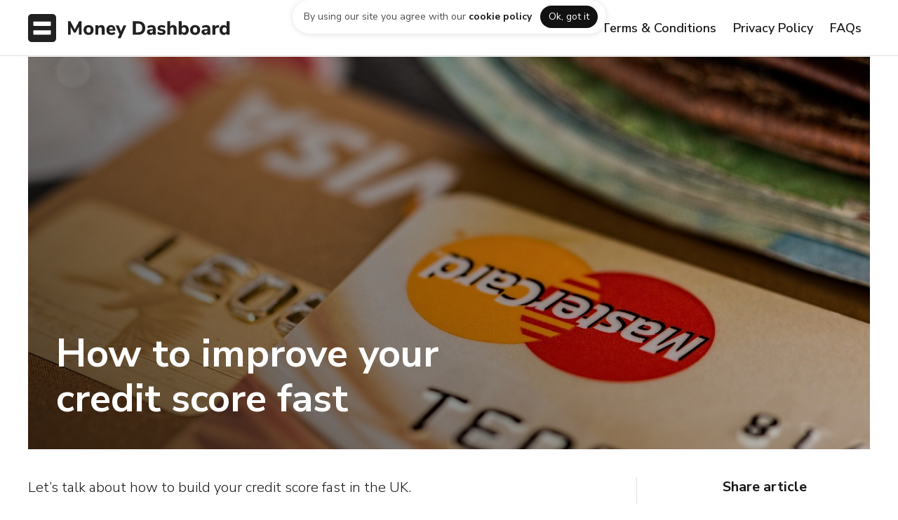

--- FILE ---
content_type: text/html
request_url: https://www.moneydashboard.com/blog/how-to-improve-your-credit-score-fast
body_size: 8687
content:
<!DOCTYPE html><!-- Last Published: Fri Nov 29 2024 10:57:24 GMT+0000 (Coordinated Universal Time) --><html data-wf-domain="www.moneydashboard.com" data-wf-page="60ad130b7fa18e1e2a7d748a" data-wf-site="5e383dad7605e041a403002f" data-wf-collection="60ad130b7fa18ef4277d73c7" data-wf-item-slug="how-to-improve-your-credit-score-fast"><head><meta charset="utf-8"/><title>How to improve your credit score fast | Money Dashboard</title><meta content="5 tips to raise your credit score quickly, even if you have no credit or bad credit." name="description"/><meta content="How to improve your credit score fast | Money Dashboard" property="og:title"/><meta content="5 tips to raise your credit score quickly, even if you have no credit or bad credit." property="og:description"/><meta content="" property="og:image"/><meta content="How to improve your credit score fast | Money Dashboard" property="twitter:title"/><meta content="5 tips to raise your credit score quickly, even if you have no credit or bad credit." property="twitter:description"/><meta content="" property="twitter:image"/><meta property="og:type" content="website"/><meta content="summary_large_image" name="twitter:card"/><meta content="width=device-width, initial-scale=1" name="viewport"/><meta content="google-site-verification=7_6sOvkgvYg_iumZjHPpTtHMvsGvXtRigZlEGlZgSq8" name="google-site-verification"/><link href="https://cdn.prod.website-files.com/5e383dad7605e041a403002f/css/moneydashboard.12a9f9595.min.css" rel="stylesheet" type="text/css"/><link href="https://fonts.googleapis.com" rel="preconnect"/><link href="https://fonts.gstatic.com" rel="preconnect" crossorigin="anonymous"/><script src="https://ajax.googleapis.com/ajax/libs/webfont/1.6.26/webfont.js" type="text/javascript"></script><script type="text/javascript">WebFont.load({  google: {    families: ["Nunito Sans:200,300,regular,600,700,800,900","Nunito:200,300,regular,600,700,800,900"]  }});</script><script type="text/javascript">!function(o,c){var n=c.documentElement,t=" w-mod-";n.className+=t+"js",("ontouchstart"in o||o.DocumentTouch&&c instanceof DocumentTouch)&&(n.className+=t+"touch")}(window,document);</script><link href="https://cdn.prod.website-files.com/5e383dad7605e041a403002f/5e383dad7605e0b61603017a_favicon.png" rel="shortcut icon" type="image/x-icon"/><link href="https://cdn.prod.website-files.com/5e383dad7605e041a403002f/5e383dad7605e04879030191_webclip_256.png" rel="apple-touch-icon"/><script type="text/javascript">!function(f,b,e,v,n,t,s){if(f.fbq)return;n=f.fbq=function(){n.callMethod?n.callMethod.apply(n,arguments):n.queue.push(arguments)};if(!f._fbq)f._fbq=n;n.push=n;n.loaded=!0;n.version='2.0';n.agent='plwebflow';n.queue=[];t=b.createElement(e);t.async=!0;t.src=v;s=b.getElementsByTagName(e)[0];s.parentNode.insertBefore(t,s)}(window,document,'script','https://connect.facebook.net/en_US/fbevents.js');fbq('consent', 'revoke');fbq('init', '253236615933971');fbq('track', 'PageView');</script><script src="https://ajax.googleapis.com/ajax/libs/jquery/3.3.1/jquery.min.js"></script>

<!-- anti-flicker snippet (recommended)  -->
<style>.async-hide { opacity: 0 !important} </style>
<script>(function(a,s,y,n,c,h,i,d,e){s.className+=' '+y;h.start=1*new Date;
h.end=i=function(){s.className=s.className.replace(RegExp(' ?'+y),'')};
(a[n]=a[n]||[]).hide=h;setTimeout(function(){i();h.end=null},c);h.timeout=c;
})(window,document.documentElement,'async-hide','dataLayer',4000,
{'GTM-52NMRCJ':true});</script>
<!-- End anti-flicker snipped -->

<!-- Google Optimize snipped - www.moneydashboard.com-->
<script src="https://www.googleoptimize.com/optimize.js?id=GTM-52NMRCJ"></script>
<!-- End Google Optimize snipped -->

<!-- Google Optimize snipped - neon-web-app-->
<script src="https://www.googleoptimize.com/optimize.js?id=OPT-M6QKSM8"></script>
<!-- End Google Optimize snipped -->

<!-- Google Tag Manager -->
<script>(function(w,d,s,l,i){w[l]=w[l]||[];w[l].push({'gtm.start':
new Date().getTime(),event:'gtm.js'});var f=d.getElementsByTagName(s)[0],
j=d.createElement(s),dl=l!='dataLayer'?'&l='+l:'';j.async=true;j.src=
'https://www.googletagmanager.com/gtm.js?id='+i+dl;f.parentNode.insertBefore(j,f);
})(window,document,'script','dataLayer','GTM-WVJSVKT');</script>
<!-- End Google Tag Manager -->


<!-- Chrome address bar styling -->

<meta name="theme-color" content="#111111" /><link rel="canonical" href="https://www.moneydashboard.com/blog/how-to-improve-your-credit-score-fast"/></head><body class="body"><section id="top-cookie-banner" class="cookie-container"><div class="cookie-wrapper"><div class="cookie-card"><p class="cookie-text">By using our site you agree with our <a href="https://www.moneydashboard.com/privacy#contents17" class="link">cookie policy</a></p><div data-w-id="68a1e6aa-fc2b-82dd-ca4a-3bb6446db6b8" class="button-small cookie">Ok, got it</div></div></div></section><section id="top" class="header"><nav class="_2-navigation"><div class="nav-container"><a href="/archived-pages/old-home" class="nav-logo w-nav-brand"><img src="https://cdn.prod.website-files.com/5e383dad7605e041a403002f/5e383dad7605e02a860302af_mdb_horizontal_dark.svg" alt="Money Dashboard Logo (Black, Horizontal)" class="logo large"/></a><div class="login-dialog-wrapper"><div class="login-dialog"><div class="dialog-header"><p class="title-4 no-margin">Log in</p><div data-w-id="541c2c89-8103-f0de-c1d2-051ff781e72c" class="close-icon"><div class="icon">󰅖</div></div></div><div class="login-content"><p class="paragraph-small margin-bottom-24">We recently launched Money Dashboard Neon. If you&#x27;re looking for the existing app (Money Dashboard Classic) you can log in below.</p><a id="log-in-neon" href="http://app.moneydashboard.com/login" class="login-button margin-bottom-24 w-inline-block"><div class="login-button-content"><p class="login-title accent">Neon</p><p class="title-5 light">Money Dashboard</p><div class="login-icon light"><div class="icon">󰁔</div></div></div></a><a id="log-in-classic" href="http://my.moneydashboard.com/" class="login-button w-inline-block"><div class="login-button-content"><p class="login-title">Classic</p><p class="title-5">Money Dashboard</p><div class="login-icon"><div class="icon">󰁔</div></div></div></a></div><div class="login-footer"><div class="icon margin-right-12">󰘥</div><div class="paragraph-small">Need help? <a href="https://support.moneydashboard.com/hc/en-us/articles/360044755832-Why-did-Money-Dashboard-develop-a-new-application-" target="_blank">Click here</a></div></div></div></div><div class="_2-nav-menu-wrapper"><div class="_2-nav-menu"><div class="_2-nav-button-container-copy-copy"><a href="https://www.moneydashboard.com/terms-and-conditions" class="link-12">Terms &amp; Conditions</a></div><div class="_2-nav-button-container-copy-copy"><a href="https://www.moneydashboard.com/privacy" class="link-13">Privacy Policy</a></div><div class="_2-nav-button-container-copy-copy"><a href="https://www.moneydashboard.com/faq" class="link-14">FAQs</a></div></div></div></div></nav></section><div class="main-section article-hero"><div style="background-image:url(&quot;https://cdn.prod.website-files.com/5e383dad7605e0542d030030/5ec7a5aedde25b2f6b8e89d9_5e81bccc5b0bbb46805708c8_How%20to%20improve%20your%20credit%20score%20fast.jpg&quot;)" class="blog-hero"><div class="blog-info-container"><div class="blog-info"><h1 class="blog-title">How to improve your credit score fast</h1></div></div></div></div><div id="goals" class="main-section blog-article"><div class="section-container-vertical blog-article"><div class="blog-columns"><div class="blog-article-content-column"><div target="_blank" class="blog-content w-richtext"><p>Let’s talk about how to build your credit score fast in the UK.<br/></p><p>A good credit score is an indicator that you are trustworthy with a loan. It signals that you are good at paying back your debt on time, in full, and aren’t likely to default on payments. <br/></p><p>The UK has three credit reference agencies (<a href="https://www.experian.co.uk/consumer/experian-account.html">Experian</a>, <a href="https://www.equifax.co.uk/Products/credit/credit-score.html">Equifax</a> and <a href="https://www.transunion.co.uk/">TransUnion</a>) that score you. They <a href="https://www.moneydashboard.com/blog/how-to-build-your-credit-score">build your credit reports</a> using information about you, your UK bank accounts and payment history. Each uses roughly the same formula, meaning they are all looking for the same signals that you are worthy of credit.<br/></p><p>So, how do you boost your credit score overnight, signalling to these agencies that you are in fact trustworthy? <br/></p><p>There are <a href="https://www.moneydashboard.com/blog/how-to-build-a-credit-score-without-a-credit-card">a few things</a> right off the top that can improve your credit score quickly: </p><p><br/></p><p><strong>1. Check that you are on the electoral register at a permanent residence. </strong></p><p>If not, register as soon as possible. Otherwise credit agencies have a hard time placing you and your score suffers. You can do this by <a href="https://www.gov.uk/register-to-vote">registering to vote online</a>.</p><p><br/></p><p><strong>2. Pay it down your balance now. </strong></p><p>The amount you owe is a huge indicator to these agencies. Make outstanding debt as low as possible compared to the credit you are allowed (your debt to credit ratio). Less than a 30% debt to credit ratio is ideal. If you can’t pay it down at once, call up your creditor and see if you can negotiate a settlement. </p><p><br/></p><p><strong>3. Pay bills now, even if they are not yet due.</strong> </p><p>Multiple payments a month are usually allowed and this has the benefit of reducing your balance when creditors come looking. </p><p><br/></p><p><strong>4. Ask to increase your credit limit. </strong></p><p>If approved, your balance to credit ratio (how much money you spent versus how much you are allowed) will be lower, which is looked upon favourably. You can use <a href="https://www.moneydashboard.com/">Money Dashboard</a> to track your card spending so you know when you reach your ideal spending limit.</p><p><br/></p><p><strong>5. Become an authorised user. </strong></p><p>The people you share accounts with impact your credit score. If you can find someone with very good credit, and is okay with this huge favour, ask him or her to add you to one of their accounts. When the account shows up on your credit report, the association gives you a boost. Be sure to promise that you won’t use the credit card, just that you’re using it to build credit.</p><h2>How to build your credit score in a few months<br/></h2><p>If you want to know how to raise your credit score in one month, or how to raise your credit score in 3 months, do all of the above, or as much as you can. And add in these steps for extra impact:</p><p><br/></p><p><strong>1. Apply for a credit card and use it right away.</strong> </p><p>Many banks offer cards designed to help build credit. After a few months of paying off debt (ideally six) you’ll have evidence of a responsible payment history.</p><p><br/></p><p><strong>2. Put your name on the bills.</strong></p><p>Open a bank account if you don’t already have one and link all of your bills to it assuming you are paying them off in full. The more bills you are paying off each month in full the better. <br/></p><p>If you live with someone who directly pays the shared electricity bill, for example, ask to switch the account to your name. That way credit agencies will start to see an ongoing, strong payment streak. </p><p><br/></p><h2>How to raise your credit score fast with no credit or bad credit<br/></h2><p>When you move to the UK your credit scores abroad do not come with you. You’ll be starting from scratch and, if you play it smart, there’s nowhere to go but up. <br/></p><p>Similarly, if you’re just breaking into the adult world of finance and have never had your name associated with an account, or simply trying to rebuild from a bad place, get ready to make a good impression. <br/></p><p>One of the best things to do is secure a credit card and establish yourself. But be careful, the initial few months with a new card will be one of the most important records future creditors have to look at and judge by. So use it responsibly: make purchases with it but don’t go into overdraft. Pay it off on time and in full, and don’t spend to your limit. </p><p>‍<br/>Chances are, if you have no or poor credit history your first card will be a lousy one. It will have a low credit limit and high penalties. But if you follow these steps, before you know it your credit score will 1) exist and 2) be on the rise. And as your score improves, options for better credit cards and financial perks (like mortgages and rental options), even jobs, will open up too.</p></div><a id="sign-up-blog-article-cta" href="#" class="w-inline-block"><img alt="" src="" class="blog-cta w-dyn-bind-empty"/></a><div class="blog-content w-dyn-bind-empty w-richtext"></div><div class="col medium margin-bottom-40"><div class="blog-article-sidebar-meta"><div style="background-image:url(&quot;https://cdn.prod.website-files.com/5e383dad7605e0542d030030/5e383dad7605e04ef7030bd3_Becca%20Lipman.jpg&quot;)" class="blog-card-author-avatar"></div><div class="blog-card-meta-text"><h4 class="blog-card-meta-title">Becca Lipman</h4><h4 class="blog-card-meta-subtitle">March 30, 2020</h4></div></div></div><a href="/blog" class="button-medium w-button">Back to blog home</a><div class="blog-article-disclaimer"><h4 class="title-6">Disclaimer</h4><div>All content is for informational purposes only and is the opinion of the author. Nothing on this website should be interpreted as &quot;advice&quot;. Money Dashboard Ltd make no representations as to the accuracy, completeness, suitability or validity of any information on this site and will not be liable for any errors or omissions or any damages arising from its display or use.</div></div></div><div class="blog-article-sidebar"><div class="blog-article-subscription-box"><h4 class="title-5 margin-bottom-24">Get the latest UK Personal Finance news straight to your inbox<br/></h4><div class="form-container"><div class="form-block no-top-padding w-form"><form id="wf-form-Email-Form" name="wf-form-Email-Form" data-name="Email Form" method="post" action="https://moneydashboard.us15.list-manage.com/subscribe/post?u=dfed7b7f053417df700c13615&amp;amp;id=f80b7dfed1" class="email-form vertical" data-wf-page-id="60ad130b7fa18e1e2a7d748a" data-wf-element-id="12afcf99-0ce3-b6c0-d30b-a22e087cc332"><input class="text-field margin-bottom w-input" maxlength="256" name="email-2" data-name="Email 2" placeholder="Enter your email" type="email" id="email-2" required=""/><input type="submit" data-wait="Subscribing..." id="newsletter-subscribe" class="button-email-form article-container w-button" value="Subscribe"/></form><div class="success-message w-form-done"><div>Great job! Keep a look out in your inbox!</div></div><div class="error-message w-form-fail"><div class="text-block">Oh no, something went wrong while submitting the form. Please try again.</div></div></div></div></div><div class="blog-article-sidebar-container"><h4 class="title-5 margin-bottom-24">Share article<br/></h4><div class="blog-share-container"><div class="social-icon"><div class="blog-article-share-link w-embed"><a class="blog-article-share-link" aria-label="Share on Twitter" href="https://twitter.com/intent/tweet?text=Have%20you%20read%20this?%20How to improve your credit score fast%20by%20%40moneydashboard?&amp;url=https%3A//www.moneydashboard.com/blog/how-to-improve-your-credit-score-fast" target="_blank" rel="noopener noreferrer"></a></div><img src="https://cdn.prod.website-files.com/5e383dad7605e041a403002f/5e383dad7605e0084a030062_social-18.svg" alt="Twitter icon" class="social-icon-image"/></div><div class="social-icon"><div class="blog-article-share-link w-embed"><a class="blog-article-share-link" aria-label="Share on Facebook" href="https://www.facebook.com/sharer/sharer.php?caption=How to improve your credit score fast&amp;u=https%3A//www.moneydashboard.com/blog/how-to-improve-your-credit-score-fast" target="_blank"></a></div><img src="https://cdn.prod.website-files.com/5e383dad7605e041a403002f/5e383dad7605e02379030052_social-02.svg" alt="Facebook icon" class="social-icon-image"/></div><div class="social-icon"><div class="blog-article-share-link w-embed"><a class="blog-article-share-link" aria-label="Share on LinkedIn" href="https://www.linkedin.com/shareArticle?mini=true&amp;url=https%3A//www.moneydashboard.com/blog/how-to-improve-your-credit-score-fast&amp;title=How to improve your credit score fast" target="_blank"></a></div><img src="https://cdn.prod.website-files.com/5e383dad7605e041a403002f/5e383dad7605e045ff03004a_social-09.svg" alt="LinkedIn icon" class="social-icon-image"/></div><div class="social-icon"><div class="blog-article-share-link w-embed"><a class="blog-article-share-link" aria-label="Share by Email" href="/cdn-cgi/l/email-protection#[base64]"></a></div><img src="https://cdn.prod.website-files.com/5e383dad7605e041a403002f/5e383dad7605e027b0030049_social-25.svg" alt="Email icon" class="social-icon-image"/></div></div></div><a href="/blog" class="button-medium w-button">Back to blog home</a></div></div></div></div><div class="main-section primary"><div class="section-container-vertical left"><h3 class="title-3 light margin-bottom-40">Related articles</h3><div class="blog-grid w-dyn-list"><div role="list" class="grid-3 w-dyn-items"><div role="listitem" class="w-dyn-item"><a href="/blog/does-paypal-credit-affect-credit-score" class="blog-card w-inline-block"><div style="background-image:url(&quot;https://cdn.prod.website-files.com/5e383dad7605e0542d030030/60338bac0b15f672cdcd9111_brooke-cagle-tLG2hcpITZE-unsplash.jpg&quot;)" class="card-hero"></div><div class="card-content"><div class="blog-card-content-wrapper"><h4 class="blog-article-category">Debt &amp; Borrowing</h4><h4 class="blog-card-title">Does PayPal Credit affect credit score?</h4><p class="paragraph-small">Everything you need to know about how PayPal Credit works and how it could impact your ability to take out credit in the future.</p></div></div></a></div><div role="listitem" class="w-dyn-item"><a href="/blog/can-aqua-card-help-me" class="blog-card w-inline-block"><div style="background-image:url(&quot;https://cdn.prod.website-files.com/5e383dad7605e0542d030030/5fb279161095b4815b1e7f7f_Credit%20Cards.jpg&quot;)" class="card-hero"></div><div class="card-content"><div class="blog-card-content-wrapper"><h4 class="blog-article-category">Debt &amp; Borrowing</h4><h4 class="blog-card-title">I have a poor credit history - can Aqua card help me?</h4><p class="paragraph-small">Credit builder cards like Aqua card aim to help you improve your credit score. But there are a few things to consider before you apply. </p></div></div></a></div><div role="listitem" class="w-dyn-item"><a href="/blog/klarna-debt-be-aware" class="blog-card w-inline-block"><div style="background-image:url(&quot;https://cdn.prod.website-files.com/5e383dad7605e0542d030030/5f8841c1972eac96a75f198b_Klarna%20debt.png&quot;)" class="card-hero"></div><div class="card-content"><div class="blog-card-content-wrapper"><h4 class="blog-article-category">Debt &amp; Borrowing</h4><h4 class="blog-card-title">Klarna debt - be aware!</h4><p class="paragraph-small">Using a buy-now-pay-later option, like Klarna, may give shoppers the illusion of being able to afford more‍. But be aware - Klarna debt is real debt.</p></div></div></a></div></div></div></div></div><div class="footer"><div class="footer-columns"><div class="footer-container"><div class="footer-info"><a href="#" class="link-wrapper w-inline-block"><img src="https://cdn.prod.website-files.com/5e383dad7605e041a403002f/5e383dad7605e050820300a0_mdb_horizontal_dark.svg" alt="" class="footer-logo"/></a><p class="paragraph-small margin-bottom-40">Authorised and regulated by the <a href="https://register.fca.org.uk/ShPo_FirmDetailsPage?id=0010X000047U3U5QAK" target="_blank" class="link">Financial Conduct Authority </a>(reg. 800652) &amp; registered provider on <a href="https://www.openbanking.org.uk/regulated-providers/the-one-place-capital/" target="_blank" class="link">openbanking.org.uk</a></p></div><div class="footer-columns-grouped"><a href="/terms-and-conditions" class="footer-legal-link">Terms &amp; Conditions</a><a href="/privacy" class="footer-legal-link">Privacy Policy</a><a href="https://www.moneydashboard.com/faq" class="footer-legal-link">FAQs</a></div></div></div><div class="footer-legal"><div class="footer-legal-container"><div class="footer-legal-text">Copyright © 2021 Money Dashboard Ltd. All rights reserved. &quot;Money Dashboard&quot; is a trademark. Money Dashboard Ltd is a registered AIS (Account Information Service) provider, reference no. 800652 at <a target="_blank" href="http://fca.org.uk/register">fca.org.uk/register</a>.</div></div></div></div><div class="download-bar"><a id="sign-up-mobile-bar" href="https://moneydashboard.smart.link/1gps7siki?creative_id=downloadnow&amp;site_id=download-bar-mobile" class="button-medium mobile-download w-button">Download app</a></div><div class="w-dyn-list"><div role="list" class="w-dyn-items"><div role="listitem" class="w-dyn-item"><div data-w-id="e8b0e963-229e-c95e-4b7b-f2457ec25d0e" class="web-download-bar"><a data-w-id="e8b0e963-229e-c95e-4b7b-f2457ec25d0f" href="#" class="web-download-bar-close">×</a><div class="web-download-bar-container"><div class="text-block-3">Important Information: Money Dashboard Neon and Classic mobile and web apps are now closed as of 31/10/2023. Please see our FAQs for more information.</div><a id="sign-up-desktop-bar" href="https://www.moneydashboard.com/faq" target="_blank" class="button-large accent w-button">FAQs</a><div class="web-download-bar-number">1</div></div></div></div></div></div><img src="" loading="lazy" alt="" class="thumbnail-opengraph w-dyn-bind-empty"/><script data-cfasync="false" src="/cdn-cgi/scripts/5c5dd728/cloudflare-static/email-decode.min.js"></script><script src="https://d3e54v103j8qbb.cloudfront.net/js/jquery-3.5.1.min.dc5e7f18c8.js?site=5e383dad7605e041a403002f" type="text/javascript" integrity="sha256-9/aliU8dGd2tb6OSsuzixeV4y/faTqgFtohetphbbj0=" crossorigin="anonymous"></script><script src="https://cdn.prod.website-files.com/5e383dad7605e041a403002f/js/moneydashboard.16df4ee43.js" type="text/javascript"></script><!-- Google Tag Manager (noscript) -->
<noscript><iframe src="https://www.googletagmanager.com/ns.html?id=GTM-WVJSVKT"
height="0" width="0" style="display:none;visibility:hidden"></iframe></noscript>
<!-- End Google Tag Manager (noscript) -->

<link href="https://cdn.materialdesignicons.com/5.0.45/css/materialdesignicons.min.css" rel="stylesheet">

<!-- Blueshift tracking code -->
<script>
    $(document).ready(function () {
      const REFERRER_ID = 'referrer_id';
      var referrer = getUrlParam(REFERRER_ID);
      if (referrer) {

          var date = new Date();
          date.setTime(date.getTime() + (7 * 24 * 60 * 60 * 1000));
          var expires = "; expires=" + date.toGMTString();


          var domain = getDomain();
          document.cookie = REFERRER_ID + "=" + referrer + expires + "; path=/; domain=" + domain;
      }

      function getDomain() {
          var i = 0, domain = document.domain, p = domain.split('.'), s = '_gd' + (new Date()).getTime();
          while (i < (p.length - 1) && document.cookie.indexOf(s + '=' + s) == -1) {
              domain = p.slice(-1 - (++i)).join('.');
              document.cookie = s + "=" + s + ";domain=" + domain + ";";
          }
          document.cookie = s + "=;expires=Thu, 01 Jan 1970 00:00:01 GMT;domain=" + domain + ";";
          return domain;
      }

      function getUrlParam(name, url) {
          if (!url) {
              url = window.location.href;
          }

          var exp = new RegExp('[?&]' + name + '=(.*?)&', 'i');
          var match = (url + '&').match(exp);
          if (match) {
              return match[1];
          } else {
              return null;
          }
      }
  });
</script>

<script src="https://cdnjs.cloudflare.com/ajax/libs/jquery-cookie/1.4.1/jquery.cookie.js"></script>

<!-- Cookies policy banner -->
<script>
$(document).ready(function(){
	if (!$.cookie('alert')) {
	  $('.cookie-container').show();   
	  var date = new Date();
    date.setTime(date.getTime() + 365 * 24 * 60 * 60 * 1000); 
 	  $.cookie('alert', true, { expires: date });
	}
});
</script>

<!-- Web Download Bar cookie script -->
<script>
$.getScript('https://cdn.jsdelivr.net/npm/js-cookie@2/src/js.cookie.min.js', function() {
  var cookieName = 'web-download-bar-notificationClosed';
  var cookieValue = 'userClosedIt';
  var cookieExpire = Number($('.web-download-bar-number').text());
  
  if(typeof Cookies.get(cookieName) !== 'undefined') $('.web-download-bar').remove();
  $('.web-download-bar-close').click(function() {
    Cookies.set(cookieName, cookieValue, { expires: cookieExpire });
  });
});
</script><style>
	.blog-content p {
  	font-size: 20px;
    line-height: 30px;
    margin-bottom: 40px;
    font-weight: 300;
  }
  
  .blog-content h2 {
  	font-size: 32px;
    line-height: 40px;
    font-weight: 800;
  }
  
  .blog-cta {
  	margin-bottom: 40px;
    height: auto;
    width: 100%;
  }
</style>

<!-- Captures embedded html code in rich text field of articles -->
<script>
  var Webflow = Webflow || [];
  Webflow.push(function() {
    $('.w-richtext p').html(function() {
      return $(this).html().indexOf('&lt;') == 0 && $(this).html().match(/&gt;$/) != null ? $(this).text() : $(this).html();
    });
  });
</script>

<!-- Web Download Bar cookie script -->
<script>
$.getScript('https://cdn.jsdelivr.net/npm/js-cookie@2/src/js.cookie.min.js', function() {
  var cookieName = 'web-download-bar-notificationClosed';
  var cookieValue = 'userClosedIt';
  var cookieExpire = Number($('.web-download-bar-number').text());
  
  if(typeof Cookies.get(cookieName) !== 'undefined') $('.web-download-bar').remove();
  $('.web-download-bar-close').click(function() {
    Cookies.set(cookieName, cookieValue, { expires: cookieExpire });
  });
});
</script></body></html>

--- FILE ---
content_type: text/plain
request_url: https://www.google-analytics.com/j/collect?v=1&_v=j102&a=1088640687&t=pageview&_s=1&dl=https%3A%2F%2Fwww.moneydashboard.com%2Fblog%2Fhow-to-improve-your-credit-score-fast&ul=en-us%40posix&dt=How%20to%20improve%20your%20credit%20score%20fast%20%7C%20Money%20Dashboard&sr=1280x720&vp=1280x720&_u=YADAAEABAAAAACAAI~&jid=1360373708&gjid=425729861&cid=1088250430.1768443982&tid=UA-50043186-14&_gid=435789243.1768443982&_r=1&_slc=1&gtm=45He61d1n81WVJSVKTv79645040za200zd79645040&gcd=13l3l3l3l1l1&dma=0&tag_exp=102015666~103116026~103200004~104527906~104528501~104684208~104684211~105391253~115495940~115938466~115938469~117041587&z=558550327
body_size: -835
content:
2,cG-XQHP97YSWC

--- FILE ---
content_type: image/svg+xml
request_url: https://cdn.prod.website-files.com/5e383dad7605e041a403002f/5e383dad7605e02379030052_social-02.svg
body_size: 20
content:
<?xml version="1.0" encoding="utf-8"?>
<!-- Generator: Adobe Illustrator 18.0.0, SVG Export Plug-In . SVG Version: 6.00 Build 0)  -->
<!DOCTYPE svg PUBLIC "-//W3C//DTD SVG 1.1//EN" "http://www.w3.org/Graphics/SVG/1.1/DTD/svg11.dtd">
<svg version="1.1" xmlns="http://www.w3.org/2000/svg" xmlns:xlink="http://www.w3.org/1999/xlink" x="0px" y="0px"
	 viewBox="0 0 30 30" enable-background="new 0 0 30 30" xml:space="preserve">
<g id="Background_xA0_Image_1_">
</g>
<g id="Row_1_1_">
	<g>
		<path d="M16.6,28V15.4h3.4l0.9-4.2h-4.5V8.4c0-1.2,0.6-2.5,2.3-2.5h2V1.2h-3.1c-4.4,0-6.5,2.5-6.5,6.4v3.6H7.8v4.2h3.4V28H16.6
			L16.6,28z"/>
	</g>
</g>
</svg>


--- FILE ---
content_type: image/svg+xml
request_url: https://cdn.prod.website-files.com/5e383dad7605e041a403002f/5e383dad7605e050820300a0_mdb_horizontal_dark.svg
body_size: 5180
content:
<?xml version="1.0" encoding="UTF-8"?>
<svg width="228px" height="32px" viewBox="0 0 228 32" version="1.1" xmlns="http://www.w3.org/2000/svg" xmlns:xlink="http://www.w3.org/1999/xlink">
    <!-- Generator: Sketch 51 (57462) - http://www.bohemiancoding.com/sketch -->
    <title>mdb_horizontal_dark</title>
    <desc>Created with Sketch.</desc>
    <defs></defs>
    <g id="Logos" stroke="none" stroke-width="1" fill="none" fill-rule="evenodd">
        <g id="Artboard-2-Copy-2" transform="translate(-32.000000, -32.000000)" fill="#212121">
            <g id="mdb_horizontal_dark" transform="translate(32.000000, 32.000000)">
                <g id="Combined-Shape">
                    <path d="M5.1277704,-2.07168062e-16 L26.8722296,2.07168062e-16 C28.6552671,-1.2037061e-16 29.3018396,0.185651222 29.9536914,0.534265408 C30.6055433,0.882879593 31.1171204,1.39445674 31.4657346,2.04630859 C31.8143488,2.69816044 32,3.34473292 32,5.1277704 L32,26.8722296 C32,28.6552671 31.8143488,29.3018396 31.4657346,29.9536914 C31.1171204,30.6055433 30.6055433,31.1171204 29.9536914,31.4657346 C29.3018396,31.8143488 28.6552671,32 26.8722296,32 L5.1277704,32 C3.34473292,32 2.69816044,31.8143488 2.04630859,31.4657346 C1.39445674,31.1171204 0.882879593,30.6055433 0.534265408,29.9536914 C0.185651222,29.3018396 8.02470732e-17,28.6552671 -1.38112041e-16,26.8722296 L1.38112041e-16,5.1277704 C-8.02470732e-17,3.34473292 0.185651222,2.69816044 0.534265408,2.04630859 C0.882879593,1.39445674 1.39445674,0.882879593 2.04630859,0.534265408 C2.69816044,0.185651222 3.34473292,1.2037061e-16 5.1277704,-2.07168062e-16 Z M6.6409713,8.5 C6.41809162,8.5 6.33727006,8.5232064 6.25578857,8.56678318 C6.17430709,8.61035995 6.11035995,8.67430709 6.06678318,8.75578857 C6.0232064,8.83727006 6,8.91809162 6,9.1409713 L6,12.8590287 C6,13.0819084 6.0232064,13.1627299 6.06678318,13.2442114 C6.11035995,13.3256929 6.17430709,13.3896401 6.25578857,13.4332168 C6.33727006,13.4767936 6.41809162,13.5 6.6409713,13.5 L25.3590287,13.5 C25.5819084,13.5 25.6627299,13.4767936 25.7442114,13.4332168 C25.8256929,13.3896401 25.8896401,13.3256929 25.9332168,13.2442114 C25.9767936,13.1627299 26,13.0819084 26,12.8590287 L26,9.1409713 C26,8.91809162 25.9767936,8.83727006 25.9332168,8.75578857 C25.8896401,8.67430709 25.8256929,8.61035995 25.7442114,8.56678318 C25.6627299,8.5232064 25.5819084,8.5 25.3590287,8.5 L6.6409713,8.5 Z M6.6409713,18.5 C6.41809162,18.5 6.33727006,18.5232064 6.25578857,18.5667832 C6.17430709,18.6103599 6.11035995,18.6743071 6.06678318,18.7557886 C6.0232064,18.8372701 6,18.9180916 6,19.1409713 L6,22.8590287 C6,23.0819084 6.0232064,23.1627299 6.06678318,23.2442114 C6.11035995,23.3256929 6.17430709,23.3896401 6.25578857,23.4332168 C6.33727006,23.4767936 6.41809162,23.5 6.6409713,23.5 L25.3590287,23.5 C25.5819084,23.5 25.6627299,23.4767936 25.7442114,23.4332168 C25.8256929,23.3896401 25.8896401,23.3256929 25.9332168,23.2442114 C25.9767936,23.1627299 26,23.0819084 26,22.8590287 L26,19.1409713 C26,18.9180916 25.9767936,18.8372701 25.9332168,18.7557886 C25.8896401,18.6743071 25.8256929,18.6103599 25.7442114,18.5667832 C25.6627299,18.5232064 25.5819084,18.5 25.3590287,18.5 L6.6409713,18.5 Z M56.278,8.18999695 L58.94,8.18999695 L58.94,23.6999969 L55.926,23.6999969 L55.926,14.5039969 L52.362,21.1479969 L50.162,21.1479969 L46.598,14.5919969 L46.598,23.6999969 L43.584,23.6999969 L43.584,8.18999695 L46.29,8.18999695 L51.284,17.6719969 L56.278,8.18999695 Z M66.992,23.8759969 C65.8479943,23.8759969 64.8433377,23.6449993 63.978,23.1829969 C63.1126623,22.7209946 62.4453357,22.0683345 61.976,21.2249969 C61.5066643,20.3816594 61.272,19.3880027 61.272,18.2439969 C61.272,17.0999912 61.5066643,16.1063345 61.976,15.2629969 C62.4453357,14.4196594 63.1126623,13.7706659 63.978,13.3159969 C64.8433377,12.861328 65.8479943,12.6339969 66.992,12.6339969 C68.1360057,12.6339969 69.1406623,12.861328 70.006,13.3159969 C70.8713377,13.7706659 71.5386643,14.4196594 72.008,15.2629969 C72.4773357,16.1063345 72.712,17.0999912 72.712,18.2439969 C72.712,19.3880027 72.4773357,20.3816594 72.008,21.2249969 C71.5386643,22.0683345 70.8713377,22.7209946 70.006,23.1829969 C69.1406623,23.6449993 68.1360057,23.8759969 66.992,23.8759969 Z M66.992,21.3459969 C68.6053414,21.3459969 69.412,20.3120073 69.412,18.2439969 C69.412,17.2026584 69.2030021,16.4253328 68.785,15.9119969 C68.3669979,15.398661 67.7693372,15.1419969 66.992,15.1419969 C65.3786586,15.1419969 64.572,16.1759866 64.572,18.2439969 C64.572,20.3120073 65.3786586,21.3459969 66.992,21.3459969 Z M81.512,12.6339969 C82.8026731,12.6339969 83.7633302,13.0116598 84.394,13.7669969 C85.0246698,14.5223341 85.34,15.662656 85.34,17.1879969 L85.34,23.6999969 L82.018,23.6999969 L82.018,17.3419969 C82.018,16.6086599 81.8823347,16.073332 81.611,15.7359969 C81.3396653,15.3986619 80.9180029,15.2299969 80.346,15.2299969 C79.6566632,15.2299969 79.1030021,15.4499947 78.685,15.8899969 C78.2669979,16.3299991 78.058,16.9166599 78.058,17.6499969 L78.058,23.6999969 L74.736,23.6999969 L74.736,12.8979969 L77.97,12.8979969 L77.97,14.4379969 C78.3513352,13.8513273 78.8463303,13.4039985 79.455,13.0959969 C80.0636697,12.7879954 80.7493295,12.6339969 81.512,12.6339969 Z M97.55,18.9259969 L90.51,18.9259969 C90.6126672,19.7913346 90.8949977,20.4183283 91.357,20.8069969 C91.8190023,21.1956656 92.4753291,21.3899969 93.326,21.3899969 C93.8833361,21.3899969 94.4369972,21.2983312 94.987,21.1149969 C95.5370027,20.9316627 96.0393311,20.671332 96.494,20.3339969 L97.374,22.5559969 C96.8459974,22.9666657 96.2043371,23.2893291 95.449,23.5239969 C94.6936629,23.7586648 93.9346705,23.8759969 93.172,23.8759969 C91.3533242,23.8759969 89.9196719,23.3736686 88.871,22.3689969 C87.8223281,21.3643253 87.298,19.9966723 87.298,18.2659969 C87.298,17.1659914 87.5253311,16.1906679 87.98,15.3399969 C88.4346689,14.489326 89.0653293,13.825666 89.872,13.3489969 C90.6786707,12.8723279 91.5953282,12.6339969 92.622,12.6339969 C94.1326742,12.6339969 95.3316622,13.1253254 96.219,14.1079969 C97.1063378,15.0906685 97.55,16.4253218 97.55,18.1119969 L97.55,18.9259969 Z M92.71,14.9219969 C92.0793302,14.9219969 91.5770019,15.1236616 91.203,15.5269969 C90.8289981,15.9303323 90.5980004,16.5133265 90.51,17.2759969 L94.756,17.2759969 C94.7119998,16.4986597 94.5176684,15.9119989 94.173,15.5159969 C93.8283316,15.119995 93.3406698,14.9219969 92.71,14.9219969 Z M106.812,12.9199969 L110.068,12.9199969 L103.556,27.6599969 L100.19,27.6599969 L102.258,23.1059969 L97.814,12.9199969 L101.268,12.9199969 L103.996,19.7839969 L106.812,12.9199969 Z M117.482,8.18999695 L123.51,8.18999695 C125.196675,8.18999695 126.648661,8.49799387 127.866,9.11399695 C129.083339,9.73000003 130.014663,10.6173245 130.66,11.7759969 C131.305337,12.9346694 131.628,14.3206555 131.628,15.9339969 C131.628,17.5473383 131.309003,18.9369911 130.671,20.1029969 C130.032997,21.2690028 129.105339,22.1599939 127.888,22.7759969 C126.670661,23.392 125.211342,23.6999969 123.51,23.6999969 L117.482,23.6999969 L117.482,8.18999695 Z M123.268,20.9279969 C126.568016,20.9279969 128.218,19.2633469 128.218,15.9339969 C128.218,12.6193137 126.568016,10.9619969 123.268,10.9619969 L120.914,10.9619969 L120.914,20.9279969 L123.268,20.9279969 Z M138.8,12.6339969 C140.413341,12.6339969 141.604996,13.0153265 142.375,13.7779969 C143.145004,14.5406674 143.53,15.7213223 143.53,17.3199969 L143.53,23.6999969 L140.384,23.6999969 L140.384,22.0939969 C140.163999,22.6513331 139.797336,23.087662 139.284,23.4029969 C138.770664,23.7183319 138.169337,23.8759969 137.48,23.8759969 C136.746663,23.8759969 136.083003,23.7293317 135.489,23.4359969 C134.894997,23.1426621 134.425668,22.7319996 134.081,22.2039969 C133.736332,21.6759943 133.564,21.0893335 133.564,20.4439969 C133.564,19.651993 133.765665,19.0286659 134.169,18.5739969 C134.572335,18.119328 135.221329,17.7893313 136.116,17.5839969 C137.010671,17.3786626 138.235326,17.2759969 139.79,17.2759969 L140.362,17.2759969 L140.362,16.8799969 C140.362,16.2346604 140.222668,15.7799983 139.944,15.5159969 C139.665332,15.2519956 139.181337,15.1199969 138.492,15.1199969 C137.963997,15.1199969 137.377337,15.2153293 136.732,15.4059969 C136.086663,15.5966646 135.47067,15.8606619 134.884,16.1979969 L134.004,13.9759969 C134.620003,13.5946617 135.378995,13.2756649 136.281,13.0189969 C137.183005,12.762329 138.022663,12.6339969 138.8,12.6339969 Z M138.206,21.5879969 C138.851337,21.5879969 139.371998,21.3716658 139.768,20.9389969 C140.164002,20.5063281 140.362,19.9453337 140.362,19.2559969 L140.362,18.8819969 L139.988,18.8819969 C138.799994,18.8819969 137.967669,18.9773293 137.491,19.1679969 C137.014331,19.3586646 136.776,19.7033278 136.776,20.2019969 C136.776,20.5979989 136.911665,20.9279956 137.183,21.1919969 C137.454335,21.4559983 137.795331,21.5879969 138.206,21.5879969 Z M150.174,23.8759969 C149.176662,23.8759969 148.263671,23.7623314 147.435,23.5349969 C146.606329,23.3076625 145.891336,22.9813324 145.29,22.5559969 L146.17,20.2679969 C146.75667,20.6639989 147.401996,20.9719958 148.106,21.1919969 C148.810004,21.411998 149.52133,21.5219969 150.24,21.5219969 C150.753336,21.5219969 151.152999,21.4376645 151.439,21.2689969 C151.725001,21.1003294 151.868,20.8693317 151.868,20.5759969 C151.868,20.3119956 151.769001,20.1066643 151.571,19.9599969 C151.372999,19.8133295 151.002669,19.6813309 150.46,19.5639969 L148.7,19.1679969 C147.658661,18.9333291 146.892336,18.5703327 146.401,18.0789969 C145.909664,17.5876612 145.664,16.9166679 145.664,16.0659969 C145.664,15.3913269 145.858331,14.7973328 146.247,14.2839969 C146.635669,13.770661 147.185663,13.3673317 147.897,13.0739969 C148.608337,12.7806621 149.418662,12.6339969 150.328,12.6339969 C151.105337,12.6339969 151.860663,12.7513291 152.594,12.9859969 C153.327337,13.2206648 153.98733,13.5506615 154.574,13.9759969 L153.694,16.1759969 C152.549994,15.383993 151.420672,14.9879969 150.306,14.9879969 C149.792664,14.9879969 149.389335,15.0759961 149.096,15.2519969 C148.802665,15.4279978 148.656,15.6773287 148.656,15.9999969 C148.656,16.2346648 148.743999,16.4179963 148.92,16.5499969 C149.096001,16.6819976 149.403998,16.806663 149.844,16.9239969 L151.67,17.3419969 C152.770005,17.5913315 153.572997,17.9689944 154.079,18.4749969 C154.585003,18.9809995 154.838,19.6666593 154.838,20.5319969 C154.838,21.5733355 154.423671,22.390994 153.595,22.9849969 C152.766329,23.5789999 151.626007,23.8759969 150.174,23.8759969 Z M163.506,12.6339969 C164.796673,12.6339969 165.75733,13.0116598 166.388,13.7669969 C167.01867,14.5223341 167.334,15.662656 167.334,17.1879969 L167.334,23.6999969 L164.012,23.6999969 L164.012,17.3419969 C164.012,16.6086599 163.876335,16.073332 163.605,15.7359969 C163.333665,15.3986619 162.912003,15.2299969 162.34,15.2299969 C161.650663,15.2299969 161.097002,15.4499947 160.679,15.8899969 C160.260998,16.3299991 160.052,16.9166599 160.052,17.6499969 L160.052,23.6999969 L156.73,23.6999969 L156.73,8.18999695 L160.052,8.18999695 L160.052,14.3279969 C160.433335,13.7706608 160.920997,13.3489984 161.515,13.0629969 C162.109003,12.7769955 162.772663,12.6339969 163.506,12.6339969 Z M176.508,12.6339969 C177.446671,12.6339969 178.27533,12.861328 178.994,13.3159969 C179.71267,13.7706659 180.273665,14.4196594 180.677,15.2629969 C181.080335,16.1063345 181.282,17.0853247 181.282,18.1999969 C181.282,19.3146692 181.080335,20.3009927 180.677,21.1589969 C180.273665,22.0170012 179.709004,22.6843279 178.983,23.1609969 C178.256996,23.637666 177.432005,23.8759969 176.508,23.8759969 C175.759996,23.8759969 175.085336,23.7183319 174.484,23.4029969 C173.882664,23.087662 173.420668,22.6513331 173.098,22.0939969 L173.098,23.6999969 L169.82,23.6999969 L169.82,8.18999695 L173.142,8.18999695 L173.142,14.3499969 C173.464668,13.8073276 173.922997,13.3856651 174.517,13.0849969 C175.111003,12.7843288 175.774663,12.6339969 176.508,12.6339969 Z M175.54,21.3459969 C176.317337,21.3459969 176.918665,21.0709997 177.344,20.5209969 C177.769335,19.9709942 177.982,19.1973353 177.982,18.1999969 C177.982,17.2173254 177.769335,16.4656662 177.344,15.9449969 C176.918665,15.4243277 176.317337,15.1639969 175.54,15.1639969 C174.762663,15.1639969 174.161335,15.4316609 173.736,15.9669969 C173.310665,16.502333 173.098,17.2613254 173.098,18.2439969 C173.098,19.2413353 173.310665,20.0076609 173.736,20.5429969 C174.161335,21.078333 174.762663,21.3459969 175.54,21.3459969 Z M188.498,23.8759969 C187.353994,23.8759969 186.349338,23.6449993 185.484,23.1829969 C184.618662,22.7209946 183.951336,22.0683345 183.482,21.2249969 C183.012664,20.3816594 182.778,19.3880027 182.778,18.2439969 C182.778,17.0999912 183.012664,16.1063345 183.482,15.2629969 C183.951336,14.4196594 184.618662,13.7706659 185.484,13.3159969 C186.349338,12.861328 187.353994,12.6339969 188.498,12.6339969 C189.642006,12.6339969 190.646662,12.861328 191.512,13.3159969 C192.377338,13.7706659 193.044664,14.4196594 193.514,15.2629969 C193.983336,16.1063345 194.218,17.0999912 194.218,18.2439969 C194.218,19.3880027 193.983336,20.3816594 193.514,21.2249969 C193.044664,22.0683345 192.377338,22.7209946 191.512,23.1829969 C190.646662,23.6449993 189.642006,23.8759969 188.498,23.8759969 Z M188.498,21.3459969 C190.111341,21.3459969 190.918,20.3120073 190.918,18.2439969 C190.918,17.2026584 190.709002,16.4253328 190.291,15.9119969 C189.872998,15.398661 189.275337,15.1419969 188.498,15.1419969 C186.884659,15.1419969 186.078,16.1759866 186.078,18.2439969 C186.078,20.3120073 186.884659,21.3459969 188.498,21.3459969 Z M201.038,12.6339969 C202.651341,12.6339969 203.842996,13.0153265 204.613,13.7779969 C205.383004,14.5406674 205.768,15.7213223 205.768,17.3199969 L205.768,23.6999969 L202.622,23.6999969 L202.622,22.0939969 C202.401999,22.6513331 202.035336,23.087662 201.522,23.4029969 C201.008664,23.7183319 200.407337,23.8759969 199.718,23.8759969 C198.984663,23.8759969 198.321003,23.7293317 197.727,23.4359969 C197.132997,23.1426621 196.663668,22.7319996 196.319,22.2039969 C195.974332,21.6759943 195.802,21.0893335 195.802,20.4439969 C195.802,19.651993 196.003665,19.0286659 196.407,18.5739969 C196.810335,18.119328 197.459329,17.7893313 198.354,17.5839969 C199.248671,17.3786626 200.473326,17.2759969 202.028,17.2759969 L202.6,17.2759969 L202.6,16.8799969 C202.6,16.2346604 202.460668,15.7799983 202.182,15.5159969 C201.903332,15.2519956 201.419337,15.1199969 200.73,15.1199969 C200.201997,15.1199969 199.615337,15.2153293 198.97,15.4059969 C198.324663,15.5966646 197.70867,15.8606619 197.122,16.1979969 L196.242,13.9759969 C196.858003,13.5946617 197.616995,13.2756649 198.519,13.0189969 C199.421005,12.762329 200.260663,12.6339969 201.038,12.6339969 Z M200.444,21.5879969 C201.089337,21.5879969 201.609998,21.3716658 202.006,20.9389969 C202.402002,20.5063281 202.6,19.9453337 202.6,19.2559969 L202.6,18.8819969 L202.226,18.8819969 C201.037994,18.8819969 200.205669,18.9773293 199.729,19.1679969 C199.252331,19.3586646 199.014,19.7033278 199.014,20.2019969 C199.014,20.5979989 199.149665,20.9279956 199.421,21.1919969 C199.692335,21.4559983 200.033331,21.5879969 200.444,21.5879969 Z M215.976,15.3619969 L214.106,15.5599969 C213.181995,15.6479974 212.529335,15.9083281 212.148,16.3409969 C211.766665,16.7736658 211.576,17.3493267 211.576,18.0679969 L211.576,23.6999969 L208.254,23.6999969 L208.254,12.8979969 L211.444,12.8979969 L211.444,14.7239969 C211.986669,13.477324 213.108658,12.7953309 214.81,12.6779969 L215.778,12.6119969 L215.976,15.3619969 Z M227.79,8.18999695 L227.79,23.6999969 L224.49,23.6999969 L224.49,22.0939969 C224.167332,22.6513331 223.709003,23.087662 223.115,23.4029969 C222.520997,23.7183319 221.850004,23.8759969 221.102,23.8759969 C220.177995,23.8759969 219.353004,23.637666 218.627,23.1609969 C217.900996,22.6843279 217.336335,22.0170012 216.933,21.1589969 C216.529665,20.3009927 216.328,19.3146692 216.328,18.1999969 C216.328,17.0853247 216.529665,16.1063345 216.933,15.2629969 C217.336335,14.4196594 217.89733,13.7706659 218.616,13.3159969 C219.33467,12.861328 220.163329,12.6339969 221.102,12.6339969 C221.835337,12.6339969 222.498997,12.7879954 223.093,13.0959969 C223.687003,13.4039985 224.145332,13.8366608 224.468,14.3939969 L224.468,8.18999695 L227.79,8.18999695 Z M222.07,21.3459969 C222.847337,21.3459969 223.444998,21.078333 223.863,20.5429969 C224.281002,20.0076609 224.49,19.2413353 224.49,18.2439969 C224.49,17.2466586 224.281002,16.4839996 223.863,15.9559969 C223.444998,15.4279943 222.847337,15.1639969 222.07,15.1639969 C221.292663,15.1639969 220.691335,15.4243277 220.266,15.9449969 C219.840665,16.4656662 219.628,17.2173254 219.628,18.1999969 C219.628,19.1973353 219.840665,19.9709942 220.266,20.5209969 C220.691335,21.0709997 221.292663,21.3459969 222.07,21.3459969 Z"></path>
                </g>
            </g>
        </g>
    </g>
</svg>

--- FILE ---
content_type: text/javascript
request_url: https://cdn.prod.website-files.com/5e383dad7605e041a403002f/js/moneydashboard.16df4ee43.js
body_size: 83249
content:

/*!
 * Webflow: Front-end site library
 * @license MIT
 * Inline scripts may access the api using an async handler:
 *   var Webflow = Webflow || [];
 *   Webflow.push(readyFunction);
 */

(()=>{var sm=Object.create;var Fr=Object.defineProperty;var um=Object.getOwnPropertyDescriptor;var cm=Object.getOwnPropertyNames;var lm=Object.getPrototypeOf,fm=Object.prototype.hasOwnProperty;var ye=(e,t)=>()=>(e&&(t=e(e=0)),t);var p=(e,t)=>()=>(t||e((t={exports:{}}).exports,t),t.exports),Fe=(e,t)=>{for(var r in t)Fr(e,r,{get:t[r],enumerable:!0})},ba=(e,t,r,n)=>{if(t&&typeof t=="object"||typeof t=="function")for(let i of cm(t))!fm.call(e,i)&&i!==r&&Fr(e,i,{get:()=>t[i],enumerable:!(n=um(t,i))||n.enumerable});return e};var he=(e,t,r)=>(r=e!=null?sm(lm(e)):{},ba(t||!e||!e.__esModule?Fr(r,"default",{value:e,enumerable:!0}):r,e)),$e=e=>ba(Fr({},"__esModule",{value:!0}),e);var Ia=p(()=>{"use strict";(function(){if(typeof window>"u")return;let e=window.navigator.userAgent.match(/Edge\/(\d{2})\./),t=e?parseInt(e[1],10)>=16:!1;if("objectFit"in document.documentElement.style&&!t){window.objectFitPolyfill=function(){return!1};return}let n=function(a){let u=window.getComputedStyle(a,null),c=u.getPropertyValue("position"),b=u.getPropertyValue("overflow"),f=u.getPropertyValue("display");(!c||c==="static")&&(a.style.position="relative"),b!=="hidden"&&(a.style.overflow="hidden"),(!f||f==="inline")&&(a.style.display="block"),a.clientHeight===0&&(a.style.height="100%"),a.className.indexOf("object-fit-polyfill")===-1&&(a.className+=" object-fit-polyfill")},i=function(a){let u=window.getComputedStyle(a,null),c={"max-width":"none","max-height":"none","min-width":"0px","min-height":"0px",top:"auto",right:"auto",bottom:"auto",left:"auto","margin-top":"0px","margin-right":"0px","margin-bottom":"0px","margin-left":"0px"};for(let b in c)u.getPropertyValue(b)!==c[b]&&(a.style[b]=c[b])},o=function(a){let u=a.parentNode;n(u),i(a),a.style.position="absolute",a.style.height="100%",a.style.width="auto",a.clientWidth>u.clientWidth?(a.style.top="0",a.style.marginTop="0",a.style.left="50%",a.style.marginLeft=a.clientWidth/-2+"px"):(a.style.width="100%",a.style.height="auto",a.style.left="0",a.style.marginLeft="0",a.style.top="50%",a.style.marginTop=a.clientHeight/-2+"px")},s=function(a){if(typeof a>"u"||a instanceof Event)a=document.querySelectorAll("[data-object-fit]");else if(a&&a.nodeName)a=[a];else if(typeof a=="object"&&a.length&&a[0].nodeName)a=a;else return!1;for(let u=0;u<a.length;u++){if(!a[u].nodeName)continue;let c=a[u].nodeName.toLowerCase();if(c==="img"){if(t)continue;a[u].complete?o(a[u]):a[u].addEventListener("load",function(){o(this)})}else c==="video"?a[u].readyState>0?o(a[u]):a[u].addEventListener("loadedmetadata",function(){o(this)}):o(a[u])}return!0};document.readyState==="loading"?document.addEventListener("DOMContentLoaded",s):s(),window.addEventListener("resize",s),window.objectFitPolyfill=s})()});var wa=p(()=>{"use strict";(function(){if(typeof window>"u")return;function e(n){Webflow.env("design")||($("video").each(function(){n&&$(this).prop("autoplay")?this.play():this.pause()}),$(".w-background-video--control").each(function(){n?r($(this)):t($(this))}))}function t(n){n.find("> span").each(function(i){$(this).prop("hidden",()=>i===0)})}function r(n){n.find("> span").each(function(i){$(this).prop("hidden",()=>i===1)})}$(document).ready(()=>{let n=window.matchMedia("(prefers-reduced-motion: reduce)");n.addEventListener("change",i=>{e(!i.matches)}),n.matches&&e(!1),$("video:not([autoplay])").each(function(){$(this).parent().find(".w-background-video--control").each(function(){t($(this))})}),$(document).on("click",".w-background-video--control",function(i){if(Webflow.env("design"))return;let o=$(i.currentTarget),s=$(`video#${o.attr("aria-controls")}`).get(0);if(s)if(s.paused){let a=s.play();r(o),a&&typeof a.catch=="function"&&a.catch(()=>{t(o)})}else s.pause(),t(o)})})})()});var ei=p(()=>{"use strict";window.tram=function(e){function t(d,x){var O=new v.Bare;return O.init(d,x)}function r(d){return d.replace(/[A-Z]/g,function(x){return"-"+x.toLowerCase()})}function n(d){var x=parseInt(d.slice(1),16),O=x>>16&255,D=x>>8&255,G=255&x;return[O,D,G]}function i(d,x,O){return"#"+(1<<24|d<<16|x<<8|O).toString(16).slice(1)}function o(){}function s(d,x){c("Type warning: Expected: ["+d+"] Got: ["+typeof x+"] "+x)}function a(d,x,O){c("Units do not match ["+d+"]: "+x+", "+O)}function u(d,x,O){if(x!==void 0&&(O=x),d===void 0)return O;var D=O;return Ie.test(d)||!xe.test(d)?D=parseInt(d,10):xe.test(d)&&(D=1e3*parseFloat(d)),0>D&&(D=0),D===D?D:O}function c(d){j.debug&&window&&window.console.warn(d)}function b(d){for(var x=-1,O=d?d.length:0,D=[];++x<O;){var G=d[x];G&&D.push(G)}return D}var f=function(d,x,O){function D(ce){return typeof ce=="object"}function G(ce){return typeof ce=="function"}function V(){}function ae(ce,se){function K(){var Ce=new le;return G(Ce.init)&&Ce.init.apply(Ce,arguments),Ce}function le(){}se===O&&(se=ce,ce=Object),K.Bare=le;var fe,be=V[d]=ce[d],Ge=le[d]=K[d]=new V;return Ge.constructor=K,K.mixin=function(Ce){return le[d]=K[d]=ae(K,Ce)[d],K},K.open=function(Ce){if(fe={},G(Ce)?fe=Ce.call(K,Ge,be,K,ce):D(Ce)&&(fe=Ce),D(fe))for(var nr in fe)x.call(fe,nr)&&(Ge[nr]=fe[nr]);return G(Ge.init)||(Ge.init=ce),K},K.open(se)}return ae}("prototype",{}.hasOwnProperty),y={ease:["ease",function(d,x,O,D){var G=(d/=D)*d,V=G*d;return x+O*(-2.75*V*G+11*G*G+-15.5*V+8*G+.25*d)}],"ease-in":["ease-in",function(d,x,O,D){var G=(d/=D)*d,V=G*d;return x+O*(-1*V*G+3*G*G+-3*V+2*G)}],"ease-out":["ease-out",function(d,x,O,D){var G=(d/=D)*d,V=G*d;return x+O*(.3*V*G+-1.6*G*G+2.2*V+-1.8*G+1.9*d)}],"ease-in-out":["ease-in-out",function(d,x,O,D){var G=(d/=D)*d,V=G*d;return x+O*(2*V*G+-5*G*G+2*V+2*G)}],linear:["linear",function(d,x,O,D){return O*d/D+x}],"ease-in-quad":["cubic-bezier(0.550, 0.085, 0.680, 0.530)",function(d,x,O,D){return O*(d/=D)*d+x}],"ease-out-quad":["cubic-bezier(0.250, 0.460, 0.450, 0.940)",function(d,x,O,D){return-O*(d/=D)*(d-2)+x}],"ease-in-out-quad":["cubic-bezier(0.455, 0.030, 0.515, 0.955)",function(d,x,O,D){return(d/=D/2)<1?O/2*d*d+x:-O/2*(--d*(d-2)-1)+x}],"ease-in-cubic":["cubic-bezier(0.550, 0.055, 0.675, 0.190)",function(d,x,O,D){return O*(d/=D)*d*d+x}],"ease-out-cubic":["cubic-bezier(0.215, 0.610, 0.355, 1)",function(d,x,O,D){return O*((d=d/D-1)*d*d+1)+x}],"ease-in-out-cubic":["cubic-bezier(0.645, 0.045, 0.355, 1)",function(d,x,O,D){return(d/=D/2)<1?O/2*d*d*d+x:O/2*((d-=2)*d*d+2)+x}],"ease-in-quart":["cubic-bezier(0.895, 0.030, 0.685, 0.220)",function(d,x,O,D){return O*(d/=D)*d*d*d+x}],"ease-out-quart":["cubic-bezier(0.165, 0.840, 0.440, 1)",function(d,x,O,D){return-O*((d=d/D-1)*d*d*d-1)+x}],"ease-in-out-quart":["cubic-bezier(0.770, 0, 0.175, 1)",function(d,x,O,D){return(d/=D/2)<1?O/2*d*d*d*d+x:-O/2*((d-=2)*d*d*d-2)+x}],"ease-in-quint":["cubic-bezier(0.755, 0.050, 0.855, 0.060)",function(d,x,O,D){return O*(d/=D)*d*d*d*d+x}],"ease-out-quint":["cubic-bezier(0.230, 1, 0.320, 1)",function(d,x,O,D){return O*((d=d/D-1)*d*d*d*d+1)+x}],"ease-in-out-quint":["cubic-bezier(0.860, 0, 0.070, 1)",function(d,x,O,D){return(d/=D/2)<1?O/2*d*d*d*d*d+x:O/2*((d-=2)*d*d*d*d+2)+x}],"ease-in-sine":["cubic-bezier(0.470, 0, 0.745, 0.715)",function(d,x,O,D){return-O*Math.cos(d/D*(Math.PI/2))+O+x}],"ease-out-sine":["cubic-bezier(0.390, 0.575, 0.565, 1)",function(d,x,O,D){return O*Math.sin(d/D*(Math.PI/2))+x}],"ease-in-out-sine":["cubic-bezier(0.445, 0.050, 0.550, 0.950)",function(d,x,O,D){return-O/2*(Math.cos(Math.PI*d/D)-1)+x}],"ease-in-expo":["cubic-bezier(0.950, 0.050, 0.795, 0.035)",function(d,x,O,D){return d===0?x:O*Math.pow(2,10*(d/D-1))+x}],"ease-out-expo":["cubic-bezier(0.190, 1, 0.220, 1)",function(d,x,O,D){return d===D?x+O:O*(-Math.pow(2,-10*d/D)+1)+x}],"ease-in-out-expo":["cubic-bezier(1, 0, 0, 1)",function(d,x,O,D){return d===0?x:d===D?x+O:(d/=D/2)<1?O/2*Math.pow(2,10*(d-1))+x:O/2*(-Math.pow(2,-10*--d)+2)+x}],"ease-in-circ":["cubic-bezier(0.600, 0.040, 0.980, 0.335)",function(d,x,O,D){return-O*(Math.sqrt(1-(d/=D)*d)-1)+x}],"ease-out-circ":["cubic-bezier(0.075, 0.820, 0.165, 1)",function(d,x,O,D){return O*Math.sqrt(1-(d=d/D-1)*d)+x}],"ease-in-out-circ":["cubic-bezier(0.785, 0.135, 0.150, 0.860)",function(d,x,O,D){return(d/=D/2)<1?-O/2*(Math.sqrt(1-d*d)-1)+x:O/2*(Math.sqrt(1-(d-=2)*d)+1)+x}],"ease-in-back":["cubic-bezier(0.600, -0.280, 0.735, 0.045)",function(d,x,O,D,G){return G===void 0&&(G=1.70158),O*(d/=D)*d*((G+1)*d-G)+x}],"ease-out-back":["cubic-bezier(0.175, 0.885, 0.320, 1.275)",function(d,x,O,D,G){return G===void 0&&(G=1.70158),O*((d=d/D-1)*d*((G+1)*d+G)+1)+x}],"ease-in-out-back":["cubic-bezier(0.680, -0.550, 0.265, 1.550)",function(d,x,O,D,G){return G===void 0&&(G=1.70158),(d/=D/2)<1?O/2*d*d*(((G*=1.525)+1)*d-G)+x:O/2*((d-=2)*d*(((G*=1.525)+1)*d+G)+2)+x}]},m={"ease-in-back":"cubic-bezier(0.600, 0, 0.735, 0.045)","ease-out-back":"cubic-bezier(0.175, 0.885, 0.320, 1)","ease-in-out-back":"cubic-bezier(0.680, 0, 0.265, 1)"},E=document,w=window,A="bkwld-tram",T=/[\-\.0-9]/g,L=/[A-Z]/,C="number",F=/^(rgb|#)/,k=/(em|cm|mm|in|pt|pc|px)$/,M=/(em|cm|mm|in|pt|pc|px|%)$/,te=/(deg|rad|turn)$/,Q="unitless",Z=/(all|none) 0s ease 0s/,ne=/^(width|height)$/,z=" ",R=E.createElement("a"),I=["Webkit","Moz","O","ms"],P=["-webkit-","-moz-","-o-","-ms-"],X=function(d){if(d in R.style)return{dom:d,css:d};var x,O,D="",G=d.split("-");for(x=0;x<G.length;x++)D+=G[x].charAt(0).toUpperCase()+G[x].slice(1);for(x=0;x<I.length;x++)if(O=I[x]+D,O in R.style)return{dom:O,css:P[x]+d}},B=t.support={bind:Function.prototype.bind,transform:X("transform"),transition:X("transition"),backface:X("backface-visibility"),timing:X("transition-timing-function")};if(B.transition){var q=B.timing.dom;if(R.style[q]=y["ease-in-back"][0],!R.style[q])for(var U in m)y[U][0]=m[U]}var J=t.frame=function(){var d=w.requestAnimationFrame||w.webkitRequestAnimationFrame||w.mozRequestAnimationFrame||w.oRequestAnimationFrame||w.msRequestAnimationFrame;return d&&B.bind?d.bind(w):function(x){w.setTimeout(x,16)}}(),oe=t.now=function(){var d=w.performance,x=d&&(d.now||d.webkitNow||d.msNow||d.mozNow);return x&&B.bind?x.bind(d):Date.now||function(){return+new Date}}(),_=f(function(d){function x(ue,pe){var Ee=b((""+ue).split(z)),ge=Ee[0];pe=pe||{};var Le=ee[ge];if(!Le)return c("Unsupported property: "+ge);if(!pe.weak||!this.props[ge]){var We=Le[0],Me=this.props[ge];return Me||(Me=this.props[ge]=new We.Bare),Me.init(this.$el,Ee,Le,pe),Me}}function O(ue,pe,Ee){if(ue){var ge=typeof ue;if(pe||(this.timer&&this.timer.destroy(),this.queue=[],this.active=!1),ge=="number"&&pe)return this.timer=new H({duration:ue,context:this,complete:V}),void(this.active=!0);if(ge=="string"&&pe){switch(ue){case"hide":K.call(this);break;case"stop":ae.call(this);break;case"redraw":le.call(this);break;default:x.call(this,ue,Ee&&Ee[1])}return V.call(this)}if(ge=="function")return void ue.call(this,this);if(ge=="object"){var Le=0;Ge.call(this,ue,function(we,am){we.span>Le&&(Le=we.span),we.stop(),we.animate(am)},function(we){"wait"in we&&(Le=u(we.wait,0))}),be.call(this),Le>0&&(this.timer=new H({duration:Le,context:this}),this.active=!0,pe&&(this.timer.complete=V));var We=this,Me=!1,Mr={};J(function(){Ge.call(We,ue,function(we){we.active&&(Me=!0,Mr[we.name]=we.nextStyle)}),Me&&We.$el.css(Mr)})}}}function D(ue){ue=u(ue,0),this.active?this.queue.push({options:ue}):(this.timer=new H({duration:ue,context:this,complete:V}),this.active=!0)}function G(ue){return this.active?(this.queue.push({options:ue,args:arguments}),void(this.timer.complete=V)):c("No active transition timer. Use start() or wait() before then().")}function V(){if(this.timer&&this.timer.destroy(),this.active=!1,this.queue.length){var ue=this.queue.shift();O.call(this,ue.options,!0,ue.args)}}function ae(ue){this.timer&&this.timer.destroy(),this.queue=[],this.active=!1;var pe;typeof ue=="string"?(pe={},pe[ue]=1):pe=typeof ue=="object"&&ue!=null?ue:this.props,Ge.call(this,pe,Ce),be.call(this)}function ce(ue){ae.call(this,ue),Ge.call(this,ue,nr,im)}function se(ue){typeof ue!="string"&&(ue="block"),this.el.style.display=ue}function K(){ae.call(this),this.el.style.display="none"}function le(){this.el.offsetHeight}function fe(){ae.call(this),e.removeData(this.el,A),this.$el=this.el=null}function be(){var ue,pe,Ee=[];this.upstream&&Ee.push(this.upstream);for(ue in this.props)pe=this.props[ue],pe.active&&Ee.push(pe.string);Ee=Ee.join(","),this.style!==Ee&&(this.style=Ee,this.el.style[B.transition.dom]=Ee)}function Ge(ue,pe,Ee){var ge,Le,We,Me,Mr=pe!==Ce,we={};for(ge in ue)We=ue[ge],ge in de?(we.transform||(we.transform={}),we.transform[ge]=We):(L.test(ge)&&(ge=r(ge)),ge in ee?we[ge]=We:(Me||(Me={}),Me[ge]=We));for(ge in we){if(We=we[ge],Le=this.props[ge],!Le){if(!Mr)continue;Le=x.call(this,ge)}pe.call(this,Le,We)}Ee&&Me&&Ee.call(this,Me)}function Ce(ue){ue.stop()}function nr(ue,pe){ue.set(pe)}function im(ue){this.$el.css(ue)}function Ue(ue,pe){d[ue]=function(){return this.children?om.call(this,pe,arguments):(this.el&&pe.apply(this,arguments),this)}}function om(ue,pe){var Ee,ge=this.children.length;for(Ee=0;ge>Ee;Ee++)ue.apply(this.children[Ee],pe);return this}d.init=function(ue){if(this.$el=e(ue),this.el=this.$el[0],this.props={},this.queue=[],this.style="",this.active=!1,j.keepInherited&&!j.fallback){var pe=W(this.el,"transition");pe&&!Z.test(pe)&&(this.upstream=pe)}B.backface&&j.hideBackface&&g(this.el,B.backface.css,"hidden")},Ue("add",x),Ue("start",O),Ue("wait",D),Ue("then",G),Ue("next",V),Ue("stop",ae),Ue("set",ce),Ue("show",se),Ue("hide",K),Ue("redraw",le),Ue("destroy",fe)}),v=f(_,function(d){function x(O,D){var G=e.data(O,A)||e.data(O,A,new _.Bare);return G.el||G.init(O),D?G.start(D):G}d.init=function(O,D){var G=e(O);if(!G.length)return this;if(G.length===1)return x(G[0],D);var V=[];return G.each(function(ae,ce){V.push(x(ce,D))}),this.children=V,this}}),l=f(function(d){function x(){var V=this.get();this.update("auto");var ae=this.get();return this.update(V),ae}function O(V,ae,ce){return ae!==void 0&&(ce=ae),V in y?V:ce}function D(V){var ae=/rgba?\((\d+),\s*(\d+),\s*(\d+)/.exec(V);return(ae?i(ae[1],ae[2],ae[3]):V).replace(/#(\w)(\w)(\w)$/,"#$1$1$2$2$3$3")}var G={duration:500,ease:"ease",delay:0};d.init=function(V,ae,ce,se){this.$el=V,this.el=V[0];var K=ae[0];ce[2]&&(K=ce[2]),re[K]&&(K=re[K]),this.name=K,this.type=ce[1],this.duration=u(ae[1],this.duration,G.duration),this.ease=O(ae[2],this.ease,G.ease),this.delay=u(ae[3],this.delay,G.delay),this.span=this.duration+this.delay,this.active=!1,this.nextStyle=null,this.auto=ne.test(this.name),this.unit=se.unit||this.unit||j.defaultUnit,this.angle=se.angle||this.angle||j.defaultAngle,j.fallback||se.fallback?this.animate=this.fallback:(this.animate=this.transition,this.string=this.name+z+this.duration+"ms"+(this.ease!="ease"?z+y[this.ease][0]:"")+(this.delay?z+this.delay+"ms":""))},d.set=function(V){V=this.convert(V,this.type),this.update(V),this.redraw()},d.transition=function(V){this.active=!0,V=this.convert(V,this.type),this.auto&&(this.el.style[this.name]=="auto"&&(this.update(this.get()),this.redraw()),V=="auto"&&(V=x.call(this))),this.nextStyle=V},d.fallback=function(V){var ae=this.el.style[this.name]||this.convert(this.get(),this.type);V=this.convert(V,this.type),this.auto&&(ae=="auto"&&(ae=this.convert(this.get(),this.type)),V=="auto"&&(V=x.call(this))),this.tween=new Y({from:ae,to:V,duration:this.duration,delay:this.delay,ease:this.ease,update:this.update,context:this})},d.get=function(){return W(this.el,this.name)},d.update=function(V){g(this.el,this.name,V)},d.stop=function(){(this.active||this.nextStyle)&&(this.active=!1,this.nextStyle=null,g(this.el,this.name,this.get()));var V=this.tween;V&&V.context&&V.destroy()},d.convert=function(V,ae){if(V=="auto"&&this.auto)return V;var ce,se=typeof V=="number",K=typeof V=="string";switch(ae){case C:if(se)return V;if(K&&V.replace(T,"")==="")return+V;ce="number(unitless)";break;case F:if(K){if(V===""&&this.original)return this.original;if(ae.test(V))return V.charAt(0)=="#"&&V.length==7?V:D(V)}ce="hex or rgb string";break;case k:if(se)return V+this.unit;if(K&&ae.test(V))return V;ce="number(px) or string(unit)";break;case M:if(se)return V+this.unit;if(K&&ae.test(V))return V;ce="number(px) or string(unit or %)";break;case te:if(se)return V+this.angle;if(K&&ae.test(V))return V;ce="number(deg) or string(angle)";break;case Q:if(se||K&&M.test(V))return V;ce="number(unitless) or string(unit or %)"}return s(ce,V),V},d.redraw=function(){this.el.offsetHeight}}),h=f(l,function(d,x){d.init=function(){x.init.apply(this,arguments),this.original||(this.original=this.convert(this.get(),F))}}),S=f(l,function(d,x){d.init=function(){x.init.apply(this,arguments),this.animate=this.fallback},d.get=function(){return this.$el[this.name]()},d.update=function(O){this.$el[this.name](O)}}),N=f(l,function(d,x){function O(D,G){var V,ae,ce,se,K;for(V in D)se=de[V],ce=se[0],ae=se[1]||V,K=this.convert(D[V],ce),G.call(this,ae,K,ce)}d.init=function(){x.init.apply(this,arguments),this.current||(this.current={},de.perspective&&j.perspective&&(this.current.perspective=j.perspective,g(this.el,this.name,this.style(this.current)),this.redraw()))},d.set=function(D){O.call(this,D,function(G,V){this.current[G]=V}),g(this.el,this.name,this.style(this.current)),this.redraw()},d.transition=function(D){var G=this.values(D);this.tween=new ie({current:this.current,values:G,duration:this.duration,delay:this.delay,ease:this.ease});var V,ae={};for(V in this.current)ae[V]=V in G?G[V]:this.current[V];this.active=!0,this.nextStyle=this.style(ae)},d.fallback=function(D){var G=this.values(D);this.tween=new ie({current:this.current,values:G,duration:this.duration,delay:this.delay,ease:this.ease,update:this.update,context:this})},d.update=function(){g(this.el,this.name,this.style(this.current))},d.style=function(D){var G,V="";for(G in D)V+=G+"("+D[G]+") ";return V},d.values=function(D){var G,V={};return O.call(this,D,function(ae,ce,se){V[ae]=ce,this.current[ae]===void 0&&(G=0,~ae.indexOf("scale")&&(G=1),this.current[ae]=this.convert(G,se))}),V}}),Y=f(function(d){function x(K){ce.push(K)===1&&J(O)}function O(){var K,le,fe,be=ce.length;if(be)for(J(O),le=oe(),K=be;K--;)fe=ce[K],fe&&fe.render(le)}function D(K){var le,fe=e.inArray(K,ce);fe>=0&&(le=ce.slice(fe+1),ce.length=fe,le.length&&(ce=ce.concat(le)))}function G(K){return Math.round(K*se)/se}function V(K,le,fe){return i(K[0]+fe*(le[0]-K[0]),K[1]+fe*(le[1]-K[1]),K[2]+fe*(le[2]-K[2]))}var ae={ease:y.ease[1],from:0,to:1};d.init=function(K){this.duration=K.duration||0,this.delay=K.delay||0;var le=K.ease||ae.ease;y[le]&&(le=y[le][1]),typeof le!="function"&&(le=ae.ease),this.ease=le,this.update=K.update||o,this.complete=K.complete||o,this.context=K.context||this,this.name=K.name;var fe=K.from,be=K.to;fe===void 0&&(fe=ae.from),be===void 0&&(be=ae.to),this.unit=K.unit||"",typeof fe=="number"&&typeof be=="number"?(this.begin=fe,this.change=be-fe):this.format(be,fe),this.value=this.begin+this.unit,this.start=oe(),K.autoplay!==!1&&this.play()},d.play=function(){this.active||(this.start||(this.start=oe()),this.active=!0,x(this))},d.stop=function(){this.active&&(this.active=!1,D(this))},d.render=function(K){var le,fe=K-this.start;if(this.delay){if(fe<=this.delay)return;fe-=this.delay}if(fe<this.duration){var be=this.ease(fe,0,1,this.duration);return le=this.startRGB?V(this.startRGB,this.endRGB,be):G(this.begin+be*this.change),this.value=le+this.unit,void this.update.call(this.context,this.value)}le=this.endHex||this.begin+this.change,this.value=le+this.unit,this.update.call(this.context,this.value),this.complete.call(this.context),this.destroy()},d.format=function(K,le){if(le+="",K+="",K.charAt(0)=="#")return this.startRGB=n(le),this.endRGB=n(K),this.endHex=K,this.begin=0,void(this.change=1);if(!this.unit){var fe=le.replace(T,""),be=K.replace(T,"");fe!==be&&a("tween",le,K),this.unit=fe}le=parseFloat(le),K=parseFloat(K),this.begin=this.value=le,this.change=K-le},d.destroy=function(){this.stop(),this.context=null,this.ease=this.update=this.complete=o};var ce=[],se=1e3}),H=f(Y,function(d){d.init=function(x){this.duration=x.duration||0,this.complete=x.complete||o,this.context=x.context,this.play()},d.render=function(x){var O=x-this.start;O<this.duration||(this.complete.call(this.context),this.destroy())}}),ie=f(Y,function(d,x){d.init=function(O){this.context=O.context,this.update=O.update,this.tweens=[],this.current=O.current;var D,G;for(D in O.values)G=O.values[D],this.current[D]!==G&&this.tweens.push(new Y({name:D,from:this.current[D],to:G,duration:O.duration,delay:O.delay,ease:O.ease,autoplay:!1}));this.play()},d.render=function(O){var D,G,V=this.tweens.length,ae=!1;for(D=V;D--;)G=this.tweens[D],G.context&&(G.render(O),this.current[G.name]=G.value,ae=!0);return ae?void(this.update&&this.update.call(this.context)):this.destroy()},d.destroy=function(){if(x.destroy.call(this),this.tweens){var O,D=this.tweens.length;for(O=D;O--;)this.tweens[O].destroy();this.tweens=null,this.current=null}}}),j=t.config={debug:!1,defaultUnit:"px",defaultAngle:"deg",keepInherited:!1,hideBackface:!1,perspective:"",fallback:!B.transition,agentTests:[]};t.fallback=function(d){if(!B.transition)return j.fallback=!0;j.agentTests.push("("+d+")");var x=new RegExp(j.agentTests.join("|"),"i");j.fallback=x.test(navigator.userAgent)},t.fallback("6.0.[2-5] Safari"),t.tween=function(d){return new Y(d)},t.delay=function(d,x,O){return new H({complete:x,duration:d,context:O})},e.fn.tram=function(d){return t.call(null,this,d)};var g=e.style,W=e.css,re={transform:B.transform&&B.transform.css},ee={color:[h,F],background:[h,F,"background-color"],"outline-color":[h,F],"border-color":[h,F],"border-top-color":[h,F],"border-right-color":[h,F],"border-bottom-color":[h,F],"border-left-color":[h,F],"border-width":[l,k],"border-top-width":[l,k],"border-right-width":[l,k],"border-bottom-width":[l,k],"border-left-width":[l,k],"border-spacing":[l,k],"letter-spacing":[l,k],margin:[l,k],"margin-top":[l,k],"margin-right":[l,k],"margin-bottom":[l,k],"margin-left":[l,k],padding:[l,k],"padding-top":[l,k],"padding-right":[l,k],"padding-bottom":[l,k],"padding-left":[l,k],"outline-width":[l,k],opacity:[l,C],top:[l,M],right:[l,M],bottom:[l,M],left:[l,M],"font-size":[l,M],"text-indent":[l,M],"word-spacing":[l,M],width:[l,M],"min-width":[l,M],"max-width":[l,M],height:[l,M],"min-height":[l,M],"max-height":[l,M],"line-height":[l,Q],"scroll-top":[S,C,"scrollTop"],"scroll-left":[S,C,"scrollLeft"]},de={};B.transform&&(ee.transform=[N],de={x:[M,"translateX"],y:[M,"translateY"],rotate:[te],rotateX:[te],rotateY:[te],scale:[C],scaleX:[C],scaleY:[C],skew:[te],skewX:[te],skewY:[te]}),B.transform&&B.backface&&(de.z=[M,"translateZ"],de.rotateZ=[te],de.scaleZ=[C],de.perspective=[k]);var Ie=/ms/,xe=/s|\./;return e.tram=t}(window.jQuery)});var xa=p((n1,Ta)=>{"use strict";var dm=window.$,pm=ei()&&dm.tram;Ta.exports=function(){var e={};e.VERSION="1.6.0-Webflow";var t={},r=Array.prototype,n=Object.prototype,i=Function.prototype,o=r.push,s=r.slice,a=r.concat,u=n.toString,c=n.hasOwnProperty,b=r.forEach,f=r.map,y=r.reduce,m=r.reduceRight,E=r.filter,w=r.every,A=r.some,T=r.indexOf,L=r.lastIndexOf,C=Array.isArray,F=Object.keys,k=i.bind,M=e.each=e.forEach=function(I,P,X){if(I==null)return I;if(b&&I.forEach===b)I.forEach(P,X);else if(I.length===+I.length){for(var B=0,q=I.length;B<q;B++)if(P.call(X,I[B],B,I)===t)return}else for(var U=e.keys(I),B=0,q=U.length;B<q;B++)if(P.call(X,I[U[B]],U[B],I)===t)return;return I};e.map=e.collect=function(I,P,X){var B=[];return I==null?B:f&&I.map===f?I.map(P,X):(M(I,function(q,U,J){B.push(P.call(X,q,U,J))}),B)},e.find=e.detect=function(I,P,X){var B;return te(I,function(q,U,J){if(P.call(X,q,U,J))return B=q,!0}),B},e.filter=e.select=function(I,P,X){var B=[];return I==null?B:E&&I.filter===E?I.filter(P,X):(M(I,function(q,U,J){P.call(X,q,U,J)&&B.push(q)}),B)};var te=e.some=e.any=function(I,P,X){P||(P=e.identity);var B=!1;return I==null?B:A&&I.some===A?I.some(P,X):(M(I,function(q,U,J){if(B||(B=P.call(X,q,U,J)))return t}),!!B)};e.contains=e.include=function(I,P){return I==null?!1:T&&I.indexOf===T?I.indexOf(P)!=-1:te(I,function(X){return X===P})},e.delay=function(I,P){var X=s.call(arguments,2);return setTimeout(function(){return I.apply(null,X)},P)},e.defer=function(I){return e.delay.apply(e,[I,1].concat(s.call(arguments,1)))},e.throttle=function(I){var P,X,B;return function(){P||(P=!0,X=arguments,B=this,pm.frame(function(){P=!1,I.apply(B,X)}))}},e.debounce=function(I,P,X){var B,q,U,J,oe,_=function(){var v=e.now()-J;v<P?B=setTimeout(_,P-v):(B=null,X||(oe=I.apply(U,q),U=q=null))};return function(){U=this,q=arguments,J=e.now();var v=X&&!B;return B||(B=setTimeout(_,P)),v&&(oe=I.apply(U,q),U=q=null),oe}},e.defaults=function(I){if(!e.isObject(I))return I;for(var P=1,X=arguments.length;P<X;P++){var B=arguments[P];for(var q in B)I[q]===void 0&&(I[q]=B[q])}return I},e.keys=function(I){if(!e.isObject(I))return[];if(F)return F(I);var P=[];for(var X in I)e.has(I,X)&&P.push(X);return P},e.has=function(I,P){return c.call(I,P)},e.isObject=function(I){return I===Object(I)},e.now=Date.now||function(){return new Date().getTime()},e.templateSettings={evaluate:/<%([\s\S]+?)%>/g,interpolate:/<%=([\s\S]+?)%>/g,escape:/<%-([\s\S]+?)%>/g};var Q=/(.)^/,Z={"'":"'","\\":"\\","\r":"r","\n":"n","\u2028":"u2028","\u2029":"u2029"},ne=/\\|'|\r|\n|\u2028|\u2029/g,z=function(I){return"\\"+Z[I]},R=/^\s*(\w|\$)+\s*$/;return e.template=function(I,P,X){!P&&X&&(P=X),P=e.defaults({},P,e.templateSettings);var B=RegExp([(P.escape||Q).source,(P.interpolate||Q).source,(P.evaluate||Q).source].join("|")+"|$","g"),q=0,U="__p+='";I.replace(B,function(v,l,h,S,N){return U+=I.slice(q,N).replace(ne,z),q=N+v.length,l?U+=`'+
((__t=(`+l+`))==null?'':_.escape(__t))+
'`:h?U+=`'+
((__t=(`+h+`))==null?'':__t)+
'`:S&&(U+=`';
`+S+`
__p+='`),v}),U+=`';
`;var J=P.variable;if(J){if(!R.test(J))throw new Error("variable is not a bare identifier: "+J)}else U=`with(obj||{}){
`+U+`}
`,J="obj";U=`var __t,__p='',__j=Array.prototype.join,print=function(){__p+=__j.call(arguments,'');};
`+U+`return __p;
`;var oe;try{oe=new Function(P.variable||"obj","_",U)}catch(v){throw v.source=U,v}var _=function(v){return oe.call(this,v,e)};return _.source="function("+J+`){
`+U+"}",_},e}()});var Oe=p((i1,Na)=>{"use strict";var ve={},Ot={},Rt=[],ri=window.Webflow||[],ft=window.jQuery,He=ft(window),hm=ft(document),Ze=ft.isFunction,Be=ve._=xa(),Sa=ve.tram=ei()&&ft.tram,kr=!1,ni=!1;Sa.config.hideBackface=!1;Sa.config.keepInherited=!0;ve.define=function(e,t,r){Ot[e]&&Ra(Ot[e]);var n=Ot[e]=t(ft,Be,r)||{};return Oa(n),n};ve.require=function(e){return Ot[e]};function Oa(e){ve.env()&&(Ze(e.design)&&He.on("__wf_design",e.design),Ze(e.preview)&&He.on("__wf_preview",e.preview)),Ze(e.destroy)&&He.on("__wf_destroy",e.destroy),e.ready&&Ze(e.ready)&&gm(e)}function gm(e){if(kr){e.ready();return}Be.contains(Rt,e.ready)||Rt.push(e.ready)}function Ra(e){Ze(e.design)&&He.off("__wf_design",e.design),Ze(e.preview)&&He.off("__wf_preview",e.preview),Ze(e.destroy)&&He.off("__wf_destroy",e.destroy),e.ready&&Ze(e.ready)&&vm(e)}function vm(e){Rt=Be.filter(Rt,function(t){return t!==e.ready})}ve.push=function(e){if(kr){Ze(e)&&e();return}ri.push(e)};ve.env=function(e){var t=window.__wf_design,r=typeof t<"u";if(!e)return r;if(e==="design")return r&&t;if(e==="preview")return r&&!t;if(e==="slug")return r&&window.__wf_slug;if(e==="editor")return window.WebflowEditor;if(e==="test")return window.__wf_test;if(e==="frame")return window!==window.top};var qr=navigator.userAgent.toLowerCase(),Ca=ve.env.touch="ontouchstart"in window||window.DocumentTouch&&document instanceof window.DocumentTouch,mm=ve.env.chrome=/chrome/.test(qr)&&/Google/.test(navigator.vendor)&&parseInt(qr.match(/chrome\/(\d+)\./)[1],10),ym=ve.env.ios=/(ipod|iphone|ipad)/.test(qr);ve.env.safari=/safari/.test(qr)&&!mm&&!ym;var ti;Ca&&hm.on("touchstart mousedown",function(e){ti=e.target});ve.validClick=Ca?function(e){return e===ti||ft.contains(e,ti)}:function(){return!0};var La="resize.webflow orientationchange.webflow load.webflow",Em="scroll.webflow "+La;ve.resize=ii(He,La);ve.scroll=ii(He,Em);ve.redraw=ii();function ii(e,t){var r=[],n={};return n.up=Be.throttle(function(i){Be.each(r,function(o){o(i)})}),e&&t&&e.on(t,n.up),n.on=function(i){typeof i=="function"&&(Be.contains(r,i)||r.push(i))},n.off=function(i){if(!arguments.length){r=[];return}r=Be.filter(r,function(o){return o!==i})},n}ve.location=function(e){window.location=e};ve.env()&&(ve.location=function(){});ve.ready=function(){kr=!0,ni?_m():Be.each(Rt,Aa),Be.each(ri,Aa),ve.resize.up()};function Aa(e){Ze(e)&&e()}function _m(){ni=!1,Be.each(Ot,Oa)}var _t;ve.load=function(e){_t.then(e)};function Pa(){_t&&(_t.reject(),He.off("load",_t.resolve)),_t=new ft.Deferred,He.on("load",_t.resolve)}ve.destroy=function(e){e=e||{},ni=!0,He.triggerHandler("__wf_destroy"),e.domready!=null&&(kr=e.domready),Be.each(Ot,Ra),ve.resize.off(),ve.scroll.off(),ve.redraw.off(),Rt=[],ri=[],_t.state()==="pending"&&Pa()};ft(ve.ready);Pa();Na.exports=window.Webflow=ve});var Fa=p((o1,Ma)=>{"use strict";var Da=Oe();Da.define("brand",Ma.exports=function(e){var t={},r=document,n=e("html"),i=e("body"),o=".w-webflow-badge",s=window.location,a=/PhantomJS/i.test(navigator.userAgent),u="fullscreenchange webkitfullscreenchange mozfullscreenchange msfullscreenchange",c;t.ready=function(){var m=n.attr("data-wf-status"),E=n.attr("data-wf-domain")||"";/\.webflow\.io$/i.test(E)&&s.hostname!==E&&(m=!0),m&&!a&&(c=c||f(),y(),setTimeout(y,500),e(r).off(u,b).on(u,b))};function b(){var m=r.fullScreen||r.mozFullScreen||r.webkitIsFullScreen||r.msFullscreenElement||!!r.webkitFullscreenElement;e(c).attr("style",m?"display: none !important;":"")}function f(){var m=e('<a class="w-webflow-badge"></a>').attr("href","https://webflow.com?utm_campaign=brandjs"),E=e("<img>").attr("src","https://d3e54v103j8qbb.cloudfront.net/img/webflow-badge-icon-d2.89e12c322e.svg").attr("alt","").css({marginRight:"4px",width:"26px"}),w=e("<img>").attr("src","https://d3e54v103j8qbb.cloudfront.net/img/webflow-badge-text-d2.c82cec3b78.svg").attr("alt","Made in Webflow");return m.append(E,w),m[0]}function y(){var m=i.children(o),E=m.length&&m.get(0)===c,w=Da.env("editor");if(E){w&&m.remove();return}m.length&&m.remove(),w||i.append(c)}return t})});var ka=p((a1,qa)=>{"use strict";var oi=Oe();oi.define("edit",qa.exports=function(e,t,r){if(r=r||{},(oi.env("test")||oi.env("frame"))&&!r.fixture&&!bm())return{exit:1};var n={},i=e(window),o=e(document.documentElement),s=document.location,a="hashchange",u,c=r.load||y,b=!1;try{b=localStorage&&localStorage.getItem&&localStorage.getItem("WebflowEditor")}catch{}b?c():s.search?(/[?&](edit)(?:[=&?]|$)/.test(s.search)||/\?edit$/.test(s.href))&&c():i.on(a,f).triggerHandler(a);function f(){u||/\?edit/.test(s.hash)&&c()}function y(){u=!0,window.WebflowEditor=!0,i.off(a,f),L(function(F){e.ajax({url:T("https://editor-api.webflow.com/api/editor/view"),data:{siteId:o.attr("data-wf-site")},xhrFields:{withCredentials:!0},dataType:"json",crossDomain:!0,success:m(F)})})}function m(F){return function(k){if(!k){console.error("Could not load editor data");return}k.thirdPartyCookiesSupported=F,E(A(k.scriptPath),function(){window.WebflowEditor(k)})}}function E(F,k){e.ajax({type:"GET",url:F,dataType:"script",cache:!0}).then(k,w)}function w(F,k,M){throw console.error("Could not load editor script: "+k),M}function A(F){return F.indexOf("//")>=0?F:T("https://editor-api.webflow.com"+F)}function T(F){return F.replace(/([^:])\/\//g,"$1/")}function L(F){var k=window.document.createElement("iframe");k.src="https://webflow.com/site/third-party-cookie-check.html",k.style.display="none",k.sandbox="allow-scripts allow-same-origin";var M=function(te){te.data==="WF_third_party_cookies_unsupported"?(C(k,M),F(!1)):te.data==="WF_third_party_cookies_supported"&&(C(k,M),F(!0))};k.onerror=function(){C(k,M),F(!1)},window.addEventListener("message",M,!1),window.document.body.appendChild(k)}function C(F,k){window.removeEventListener("message",k,!1),F.remove()}return n});function bm(){try{return window.top.__Cypress__}catch{return!1}}});var Ga=p((s1,Xa)=>{"use strict";var Im=Oe();Im.define("focus-visible",Xa.exports=function(){function e(r){var n=!0,i=!1,o=null,s={text:!0,search:!0,url:!0,tel:!0,email:!0,password:!0,number:!0,date:!0,month:!0,week:!0,time:!0,datetime:!0,"datetime-local":!0};function a(C){return!!(C&&C!==document&&C.nodeName!=="HTML"&&C.nodeName!=="BODY"&&"classList"in C&&"contains"in C.classList)}function u(C){var F=C.type,k=C.tagName;return!!(k==="INPUT"&&s[F]&&!C.readOnly||k==="TEXTAREA"&&!C.readOnly||C.isContentEditable)}function c(C){C.getAttribute("data-wf-focus-visible")||C.setAttribute("data-wf-focus-visible","true")}function b(C){C.getAttribute("data-wf-focus-visible")&&C.removeAttribute("data-wf-focus-visible")}function f(C){C.metaKey||C.altKey||C.ctrlKey||(a(r.activeElement)&&c(r.activeElement),n=!0)}function y(){n=!1}function m(C){a(C.target)&&(n||u(C.target))&&c(C.target)}function E(C){a(C.target)&&C.target.hasAttribute("data-wf-focus-visible")&&(i=!0,window.clearTimeout(o),o=window.setTimeout(function(){i=!1},100),b(C.target))}function w(){document.visibilityState==="hidden"&&(i&&(n=!0),A())}function A(){document.addEventListener("mousemove",L),document.addEventListener("mousedown",L),document.addEventListener("mouseup",L),document.addEventListener("pointermove",L),document.addEventListener("pointerdown",L),document.addEventListener("pointerup",L),document.addEventListener("touchmove",L),document.addEventListener("touchstart",L),document.addEventListener("touchend",L)}function T(){document.removeEventListener("mousemove",L),document.removeEventListener("mousedown",L),document.removeEventListener("mouseup",L),document.removeEventListener("pointermove",L),document.removeEventListener("pointerdown",L),document.removeEventListener("pointerup",L),document.removeEventListener("touchmove",L),document.removeEventListener("touchstart",L),document.removeEventListener("touchend",L)}function L(C){C.target.nodeName&&C.target.nodeName.toLowerCase()==="html"||(n=!1,T())}document.addEventListener("keydown",f,!0),document.addEventListener("mousedown",y,!0),document.addEventListener("pointerdown",y,!0),document.addEventListener("touchstart",y,!0),document.addEventListener("visibilitychange",w,!0),A(),r.addEventListener("focus",m,!0),r.addEventListener("blur",E,!0)}function t(){if(typeof document<"u")try{document.querySelector(":focus-visible")}catch{e(document)}}return{ready:t}})});var Wa=p((u1,Ua)=>{"use strict";var Va=Oe();Va.define("focus",Ua.exports=function(){var e=[],t=!1;function r(s){t&&(s.preventDefault(),s.stopPropagation(),s.stopImmediatePropagation(),e.unshift(s))}function n(s){var a=s.target,u=a.tagName;return/^a$/i.test(u)&&a.href!=null||/^(button|textarea)$/i.test(u)&&a.disabled!==!0||/^input$/i.test(u)&&/^(button|reset|submit|radio|checkbox)$/i.test(a.type)&&!a.disabled||!/^(button|input|textarea|select|a)$/i.test(u)&&!Number.isNaN(Number.parseFloat(a.tabIndex))||/^audio$/i.test(u)||/^video$/i.test(u)&&a.controls===!0}function i(s){n(s)&&(t=!0,setTimeout(()=>{for(t=!1,s.target.focus();e.length>0;){var a=e.pop();a.target.dispatchEvent(new MouseEvent(a.type,a))}},0))}function o(){typeof document<"u"&&document.body.hasAttribute("data-wf-focus-within")&&Va.env.safari&&(document.addEventListener("mousedown",i,!0),document.addEventListener("mouseup",r,!0),document.addEventListener("click",r,!0))}return{ready:o}})});var Vr=p((c1,Ha)=>{"use strict";var ai=window.jQuery,Je={},Xr=[],Ba=".w-ix",Gr={reset:function(e,t){t.__wf_intro=null},intro:function(e,t){t.__wf_intro||(t.__wf_intro=!0,ai(t).triggerHandler(Je.types.INTRO))},outro:function(e,t){t.__wf_intro&&(t.__wf_intro=null,ai(t).triggerHandler(Je.types.OUTRO))}};Je.triggers={};Je.types={INTRO:"w-ix-intro"+Ba,OUTRO:"w-ix-outro"+Ba};Je.init=function(){for(var e=Xr.length,t=0;t<e;t++){var r=Xr[t];r[0](0,r[1])}Xr=[],ai.extend(Je.triggers,Gr)};Je.async=function(){for(var e in Gr){var t=Gr[e];Gr.hasOwnProperty(e)&&(Je.triggers[e]=function(r,n){Xr.push([t,n])})}};Je.async();Ha.exports=Je});var ja=p((l1,za)=>{"use strict";var ze=Oe(),Ur=Vr();ze.define("ix",za.exports=function(e,t){var r={},n,i=e(window),o=".w-ix",s=e.tram,a=ze.env,u=a(),c=a.chrome&&a.chrome<35,b="none 0s ease 0s",f=e(),y={},m=[],E=[],w=[],A,T=1,L={tabs:".w-tab-link, .w-tab-pane",dropdown:".w-dropdown",slider:".w-slide",navbar:".w-nav"};r.init=function(q){setTimeout(function(){C(q)},1)},r.preview=function(){n=!1,T=100,setTimeout(function(){C(window.__wf_ix)},1)},r.design=function(){n=!0,r.destroy()},r.destroy=function(){A=!0,f.each(Q),ze.scroll.off(Z),Ur.async(),m=[],E=[],w=[]},r.ready=function(){if(u)return a("design")?r.design():r.preview();y&&A&&(A=!1,F())},r.run=R,r.style=u?P:X;function C(q){q&&(y={},t.each(q,function(U){y[U.slug]=U.value}),F())}function F(){k(),Ur.init(),ze.redraw.up()}function k(){var q=e("[data-ix]");q.length&&(q.each(Q),q.each(M),m.length&&(ze.scroll.on(Z),setTimeout(Z,1)),E.length&&ze.load(ne),w.length&&setTimeout(z,T))}function M(q,U){var J=e(U),oe=J.attr("data-ix"),_=y[oe];if(_){var v=_.triggers;v&&(r.style(J,_.style),t.each(v,function(l){var h={},S=l.type,N=l.stepsB&&l.stepsB.length;function Y(){R(l,J,{group:"A"})}function H(){R(l,J,{group:"B"})}if(S==="load"){l.preload&&!u?E.push(Y):w.push(Y);return}if(S==="click"){J.on("click"+o,function(g){ze.validClick(g.currentTarget)&&(J.attr("href")==="#"&&g.preventDefault(),R(l,J,{group:h.clicked?"B":"A"}),N&&(h.clicked=!h.clicked))}),f=f.add(J);return}if(S==="hover"){J.on("mouseenter"+o,Y),J.on("mouseleave"+o,H),f=f.add(J);return}if(S==="scroll"){m.push({el:J,trigger:l,state:{active:!1},offsetTop:te(l.offsetTop),offsetBot:te(l.offsetBot)});return}var ie=L[S];if(ie){var j=J.closest(ie);j.on(Ur.types.INTRO,Y).on(Ur.types.OUTRO,H),f=f.add(j);return}}))}}function te(q){if(!q)return 0;q=String(q);var U=parseInt(q,10);return U!==U?0:(q.indexOf("%")>0&&(U/=100,U>=1&&(U=.999)),U)}function Q(q,U){e(U).off(o)}function Z(){for(var q=i.scrollTop(),U=i.height(),J=m.length,oe=0;oe<J;oe++){var _=m[oe],v=_.el,l=_.trigger,h=l.stepsB&&l.stepsB.length,S=_.state,N=v.offset().top,Y=v.outerHeight(),H=_.offsetTop,ie=_.offsetBot;H<1&&H>0&&(H*=U),ie<1&&ie>0&&(ie*=U);var j=N+Y-H>=q&&N+ie<=q+U;j!==S.active&&(j===!1&&!h||(S.active=j,R(l,v,{group:j?"A":"B"})))}}function ne(){for(var q=E.length,U=0;U<q;U++)E[U]()}function z(){for(var q=w.length,U=0;U<q;U++)w[U]()}function R(q,U,J,oe){J=J||{};var _=J.done,v=q.preserve3d;if(n&&!J.force)return;var l=J.group||"A",h=q["loop"+l],S=q["steps"+l];if(!S||!S.length)return;if(S.length<2&&(h=!1),!oe){var N=q.selector;N&&(q.descend?U=U.find(N):q.siblings?U=U.siblings(N):U=e(N),u&&U.attr("data-ix-affect",1)),c&&U.addClass("w-ix-emptyfix"),v&&U.css("transform-style","preserve-3d")}for(var Y=s(U),H={omit3d:!v},ie=0;ie<S.length;ie++)I(Y,S[ie],H);function j(){if(h)return R(q,U,J,!0);H.width==="auto"&&Y.set({width:"auto"}),H.height==="auto"&&Y.set({height:"auto"}),_&&_()}H.start?Y.then(j):j()}function I(q,U,J){var oe="add",_="start";J.start&&(oe=_="then");var v=U.transition;if(v){v=v.split(",");for(var l=0;l<v.length;l++){var h=v[l];q[oe](h)}}var S=B(U,J)||{};if(S.width!=null&&(J.width=S.width),S.height!=null&&(J.height=S.height),v==null){J.start?q.then(function(){var H=this.queue;this.set(S),S.display&&(q.redraw(),ze.redraw.up()),this.queue=H,this.next()}):(q.set(S),S.display&&(q.redraw(),ze.redraw.up()));var N=S.wait;N!=null&&(q.wait(N),J.start=!0)}else{if(S.display){var Y=S.display;delete S.display,J.start?q.then(function(){var H=this.queue;this.set({display:Y}).redraw(),ze.redraw.up(),this.queue=H,this.next()}):(q.set({display:Y}).redraw(),ze.redraw.up())}q[_](S),J.start=!0}}function P(q,U){var J=s(q);if(!e.isEmptyObject(U)){q.css("transition","");var oe=q.css("transition");oe===b&&(oe=J.upstream=null),J.upstream=b,J.set(B(U)),J.upstream=oe}}function X(q,U){s(q).set(B(U))}function B(q,U){var J=U&&U.omit3d,oe={},_=!1;for(var v in q)v!=="transition"&&v!=="keysort"&&(J&&(v==="z"||v==="rotateX"||v==="rotateY"||v==="scaleZ")||(oe[v]=q[v],_=!0));return _?oe:null}return r})});var ir=p((f1,Qa)=>{"use strict";var si=Vr();function Ka(e,t){var r=document.createEvent("CustomEvent");r.initCustomEvent(t,!0,!0,null),e.dispatchEvent(r)}var wm=window.jQuery,Wr={},Ya=".w-ix",Tm={reset:function(e,t){si.triggers.reset(e,t)},intro:function(e,t){si.triggers.intro(e,t),Ka(t,"COMPONENT_ACTIVE")},outro:function(e,t){si.triggers.outro(e,t),Ka(t,"COMPONENT_INACTIVE")}};Wr.triggers={};Wr.types={INTRO:"w-ix-intro"+Ya,OUTRO:"w-ix-outro"+Ya};wm.extend(Wr.triggers,Tm);Qa.exports=Wr});var ui=p((d1,$a)=>{var xm=typeof global=="object"&&global&&global.Object===Object&&global;$a.exports=xm});var je=p((p1,Za)=>{var Am=ui(),Sm=typeof self=="object"&&self&&self.Object===Object&&self,Om=Am||Sm||Function("return this")();Za.exports=Om});var Ct=p((h1,Ja)=>{var Rm=je(),Cm=Rm.Symbol;Ja.exports=Cm});var ns=p((g1,rs)=>{var es=Ct(),ts=Object.prototype,Lm=ts.hasOwnProperty,Pm=ts.toString,or=es?es.toStringTag:void 0;function Nm(e){var t=Lm.call(e,or),r=e[or];try{e[or]=void 0;var n=!0}catch{}var i=Pm.call(e);return n&&(t?e[or]=r:delete e[or]),i}rs.exports=Nm});var os=p((v1,is)=>{var Dm=Object.prototype,Mm=Dm.toString;function Fm(e){return Mm.call(e)}is.exports=Fm});var dt=p((m1,us)=>{var as=Ct(),qm=ns(),km=os(),Xm="[object Null]",Gm="[object Undefined]",ss=as?as.toStringTag:void 0;function Vm(e){return e==null?e===void 0?Gm:Xm:ss&&ss in Object(e)?qm(e):km(e)}us.exports=Vm});var ci=p((y1,cs)=>{function Um(e,t){return function(r){return e(t(r))}}cs.exports=Um});var li=p((E1,ls)=>{var Wm=ci(),Bm=Wm(Object.getPrototypeOf,Object);ls.exports=Bm});var at=p((_1,fs)=>{function Hm(e){return e!=null&&typeof e=="object"}fs.exports=Hm});var fi=p((b1,ps)=>{var zm=dt(),jm=li(),Km=at(),Ym="[object Object]",Qm=Function.prototype,$m=Object.prototype,ds=Qm.toString,Zm=$m.hasOwnProperty,Jm=ds.call(Object);function ey(e){if(!Km(e)||zm(e)!=Ym)return!1;var t=jm(e);if(t===null)return!0;var r=Zm.call(t,"constructor")&&t.constructor;return typeof r=="function"&&r instanceof r&&ds.call(r)==Jm}ps.exports=ey});var hs=p(di=>{"use strict";Object.defineProperty(di,"__esModule",{value:!0});di.default=ty;function ty(e){var t,r=e.Symbol;return typeof r=="function"?r.observable?t=r.observable:(t=r("observable"),r.observable=t):t="@@observable",t}});var gs=p((hi,pi)=>{"use strict";Object.defineProperty(hi,"__esModule",{value:!0});var ry=hs(),ny=iy(ry);function iy(e){return e&&e.__esModule?e:{default:e}}var Lt;typeof self<"u"?Lt=self:typeof window<"u"?Lt=window:typeof global<"u"?Lt=global:typeof pi<"u"?Lt=pi:Lt=Function("return this")();var oy=(0,ny.default)(Lt);hi.default=oy});var gi=p(ar=>{"use strict";ar.__esModule=!0;ar.ActionTypes=void 0;ar.default=Es;var ay=fi(),sy=ys(ay),uy=gs(),vs=ys(uy);function ys(e){return e&&e.__esModule?e:{default:e}}var ms=ar.ActionTypes={INIT:"@@redux/INIT"};function Es(e,t,r){var n;if(typeof t=="function"&&typeof r>"u"&&(r=t,t=void 0),typeof r<"u"){if(typeof r!="function")throw new Error("Expected the enhancer to be a function.");return r(Es)(e,t)}if(typeof e!="function")throw new Error("Expected the reducer to be a function.");var i=e,o=t,s=[],a=s,u=!1;function c(){a===s&&(a=s.slice())}function b(){return o}function f(w){if(typeof w!="function")throw new Error("Expected listener to be a function.");var A=!0;return c(),a.push(w),function(){if(A){A=!1,c();var L=a.indexOf(w);a.splice(L,1)}}}function y(w){if(!(0,sy.default)(w))throw new Error("Actions must be plain objects. Use custom middleware for async actions.");if(typeof w.type>"u")throw new Error('Actions may not have an undefined "type" property. Have you misspelled a constant?');if(u)throw new Error("Reducers may not dispatch actions.");try{u=!0,o=i(o,w)}finally{u=!1}for(var A=s=a,T=0;T<A.length;T++)A[T]();return w}function m(w){if(typeof w!="function")throw new Error("Expected the nextReducer to be a function.");i=w,y({type:ms.INIT})}function E(){var w,A=f;return w={subscribe:function(L){if(typeof L!="object")throw new TypeError("Expected the observer to be an object.");function C(){L.next&&L.next(b())}C();var F=A(C);return{unsubscribe:F}}},w[vs.default]=function(){return this},w}return y({type:ms.INIT}),n={dispatch:y,subscribe:f,getState:b,replaceReducer:m},n[vs.default]=E,n}});var mi=p(vi=>{"use strict";vi.__esModule=!0;vi.default=cy;function cy(e){typeof console<"u"&&typeof console.error=="function"&&console.error(e);try{throw new Error(e)}catch{}}});var Is=p(yi=>{"use strict";yi.__esModule=!0;yi.default=hy;var _s=gi(),ly=fi(),x1=bs(ly),fy=mi(),A1=bs(fy);function bs(e){return e&&e.__esModule?e:{default:e}}function dy(e,t){var r=t&&t.type,n=r&&'"'+r.toString()+'"'||"an action";return"Given action "+n+', reducer "'+e+'" returned undefined. To ignore an action, you must explicitly return the previous state.'}function py(e){Object.keys(e).forEach(function(t){var r=e[t],n=r(void 0,{type:_s.ActionTypes.INIT});if(typeof n>"u")throw new Error('Reducer "'+t+'" returned undefined during initialization. If the state passed to the reducer is undefined, you must explicitly return the initial state. The initial state may not be undefined.');var i="@@redux/PROBE_UNKNOWN_ACTION_"+Math.random().toString(36).substring(7).split("").join(".");if(typeof r(void 0,{type:i})>"u")throw new Error('Reducer "'+t+'" returned undefined when probed with a random type. '+("Don't try to handle "+_s.ActionTypes.INIT+' or other actions in "redux/*" ')+"namespace. They are considered private. Instead, you must return the current state for any unknown actions, unless it is undefined, in which case you must return the initial state, regardless of the action type. The initial state may not be undefined.")})}function hy(e){for(var t=Object.keys(e),r={},n=0;n<t.length;n++){var i=t[n];typeof e[i]=="function"&&(r[i]=e[i])}var o=Object.keys(r);if(!1)var s;var a;try{py(r)}catch(u){a=u}return function(){var c=arguments.length<=0||arguments[0]===void 0?{}:arguments[0],b=arguments[1];if(a)throw a;if(!1)var f;for(var y=!1,m={},E=0;E<o.length;E++){var w=o[E],A=r[w],T=c[w],L=A(T,b);if(typeof L>"u"){var C=dy(w,b);throw new Error(C)}m[w]=L,y=y||L!==T}return y?m:c}}});var Ts=p(Ei=>{"use strict";Ei.__esModule=!0;Ei.default=gy;function ws(e,t){return function(){return t(e.apply(void 0,arguments))}}function gy(e,t){if(typeof e=="function")return ws(e,t);if(typeof e!="object"||e===null)throw new Error("bindActionCreators expected an object or a function, instead received "+(e===null?"null":typeof e)+'. Did you write "import ActionCreators from" instead of "import * as ActionCreators from"?');for(var r=Object.keys(e),n={},i=0;i<r.length;i++){var o=r[i],s=e[o];typeof s=="function"&&(n[o]=ws(s,t))}return n}});var bi=p(_i=>{"use strict";_i.__esModule=!0;_i.default=vy;function vy(){for(var e=arguments.length,t=Array(e),r=0;r<e;r++)t[r]=arguments[r];if(t.length===0)return function(o){return o};if(t.length===1)return t[0];var n=t[t.length-1],i=t.slice(0,-1);return function(){return i.reduceRight(function(o,s){return s(o)},n.apply(void 0,arguments))}}});var xs=p(Ii=>{"use strict";Ii.__esModule=!0;var my=Object.assign||function(e){for(var t=1;t<arguments.length;t++){var r=arguments[t];for(var n in r)Object.prototype.hasOwnProperty.call(r,n)&&(e[n]=r[n])}return e};Ii.default=by;var yy=bi(),Ey=_y(yy);function _y(e){return e&&e.__esModule?e:{default:e}}function by(){for(var e=arguments.length,t=Array(e),r=0;r<e;r++)t[r]=arguments[r];return function(n){return function(i,o,s){var a=n(i,o,s),u=a.dispatch,c=[],b={getState:a.getState,dispatch:function(y){return u(y)}};return c=t.map(function(f){return f(b)}),u=Ey.default.apply(void 0,c)(a.dispatch),my({},a,{dispatch:u})}}}});var wi=p(Ve=>{"use strict";Ve.__esModule=!0;Ve.compose=Ve.applyMiddleware=Ve.bindActionCreators=Ve.combineReducers=Ve.createStore=void 0;var Iy=gi(),wy=Pt(Iy),Ty=Is(),xy=Pt(Ty),Ay=Ts(),Sy=Pt(Ay),Oy=xs(),Ry=Pt(Oy),Cy=bi(),Ly=Pt(Cy),Py=mi(),L1=Pt(Py);function Pt(e){return e&&e.__esModule?e:{default:e}}Ve.createStore=wy.default;Ve.combineReducers=xy.default;Ve.bindActionCreators=Sy.default;Ve.applyMiddleware=Ry.default;Ve.compose=Ly.default});var Ke,Ti,et,Ny,Dy,Br,My,xi=ye(()=>{"use strict";Ke={NAVBAR_OPEN:"NAVBAR_OPEN",NAVBAR_CLOSE:"NAVBAR_CLOSE",TAB_ACTIVE:"TAB_ACTIVE",TAB_INACTIVE:"TAB_INACTIVE",SLIDER_ACTIVE:"SLIDER_ACTIVE",SLIDER_INACTIVE:"SLIDER_INACTIVE",DROPDOWN_OPEN:"DROPDOWN_OPEN",DROPDOWN_CLOSE:"DROPDOWN_CLOSE",MOUSE_CLICK:"MOUSE_CLICK",MOUSE_SECOND_CLICK:"MOUSE_SECOND_CLICK",MOUSE_DOWN:"MOUSE_DOWN",MOUSE_UP:"MOUSE_UP",MOUSE_OVER:"MOUSE_OVER",MOUSE_OUT:"MOUSE_OUT",MOUSE_MOVE:"MOUSE_MOVE",MOUSE_MOVE_IN_VIEWPORT:"MOUSE_MOVE_IN_VIEWPORT",SCROLL_INTO_VIEW:"SCROLL_INTO_VIEW",SCROLL_OUT_OF_VIEW:"SCROLL_OUT_OF_VIEW",SCROLLING_IN_VIEW:"SCROLLING_IN_VIEW",ECOMMERCE_CART_OPEN:"ECOMMERCE_CART_OPEN",ECOMMERCE_CART_CLOSE:"ECOMMERCE_CART_CLOSE",PAGE_START:"PAGE_START",PAGE_FINISH:"PAGE_FINISH",PAGE_SCROLL_UP:"PAGE_SCROLL_UP",PAGE_SCROLL_DOWN:"PAGE_SCROLL_DOWN",PAGE_SCROLL:"PAGE_SCROLL"},Ti={ELEMENT:"ELEMENT",CLASS:"CLASS",PAGE:"PAGE"},et={ELEMENT:"ELEMENT",VIEWPORT:"VIEWPORT"},Ny={X_AXIS:"X_AXIS",Y_AXIS:"Y_AXIS"},Dy={CHILDREN:"CHILDREN",SIBLINGS:"SIBLINGS",IMMEDIATE_CHILDREN:"IMMEDIATE_CHILDREN"},Br={FADE_EFFECT:"FADE_EFFECT",SLIDE_EFFECT:"SLIDE_EFFECT",GROW_EFFECT:"GROW_EFFECT",SHRINK_EFFECT:"SHRINK_EFFECT",SPIN_EFFECT:"SPIN_EFFECT",FLY_EFFECT:"FLY_EFFECT",POP_EFFECT:"POP_EFFECT",FLIP_EFFECT:"FLIP_EFFECT",JIGGLE_EFFECT:"JIGGLE_EFFECT",PULSE_EFFECT:"PULSE_EFFECT",DROP_EFFECT:"DROP_EFFECT",BLINK_EFFECT:"BLINK_EFFECT",BOUNCE_EFFECT:"BOUNCE_EFFECT",FLIP_LEFT_TO_RIGHT_EFFECT:"FLIP_LEFT_TO_RIGHT_EFFECT",FLIP_RIGHT_TO_LEFT_EFFECT:"FLIP_RIGHT_TO_LEFT_EFFECT",RUBBER_BAND_EFFECT:"RUBBER_BAND_EFFECT",JELLO_EFFECT:"JELLO_EFFECT",GROW_BIG_EFFECT:"GROW_BIG_EFFECT",SHRINK_BIG_EFFECT:"SHRINK_BIG_EFFECT",PLUGIN_LOTTIE_EFFECT:"PLUGIN_LOTTIE_EFFECT"},My={LEFT:"LEFT",RIGHT:"RIGHT",BOTTOM:"BOTTOM",TOP:"TOP",BOTTOM_LEFT:"BOTTOM_LEFT",BOTTOM_RIGHT:"BOTTOM_RIGHT",TOP_RIGHT:"TOP_RIGHT",TOP_LEFT:"TOP_LEFT",CLOCKWISE:"CLOCKWISE",COUNTER_CLOCKWISE:"COUNTER_CLOCKWISE"}});var Pe,Fy,Hr=ye(()=>{"use strict";Pe={TRANSFORM_MOVE:"TRANSFORM_MOVE",TRANSFORM_SCALE:"TRANSFORM_SCALE",TRANSFORM_ROTATE:"TRANSFORM_ROTATE",TRANSFORM_SKEW:"TRANSFORM_SKEW",STYLE_OPACITY:"STYLE_OPACITY",STYLE_SIZE:"STYLE_SIZE",STYLE_FILTER:"STYLE_FILTER",STYLE_FONT_VARIATION:"STYLE_FONT_VARIATION",STYLE_BACKGROUND_COLOR:"STYLE_BACKGROUND_COLOR",STYLE_BORDER:"STYLE_BORDER",STYLE_TEXT_COLOR:"STYLE_TEXT_COLOR",OBJECT_VALUE:"OBJECT_VALUE",PLUGIN_LOTTIE:"PLUGIN_LOTTIE",PLUGIN_SPLINE:"PLUGIN_SPLINE",PLUGIN_RIVE:"PLUGIN_RIVE",PLUGIN_VARIABLE:"PLUGIN_VARIABLE",GENERAL_DISPLAY:"GENERAL_DISPLAY",GENERAL_START_ACTION:"GENERAL_START_ACTION",GENERAL_CONTINUOUS_ACTION:"GENERAL_CONTINUOUS_ACTION",GENERAL_COMBO_CLASS:"GENERAL_COMBO_CLASS",GENERAL_STOP_ACTION:"GENERAL_STOP_ACTION",GENERAL_LOOP:"GENERAL_LOOP",STYLE_BOX_SHADOW:"STYLE_BOX_SHADOW"},Fy={ELEMENT:"ELEMENT",ELEMENT_CLASS:"ELEMENT_CLASS",TRIGGER_ELEMENT:"TRIGGER_ELEMENT"}});var qy,As=ye(()=>{"use strict";qy={MOUSE_CLICK_INTERACTION:"MOUSE_CLICK_INTERACTION",MOUSE_HOVER_INTERACTION:"MOUSE_HOVER_INTERACTION",MOUSE_MOVE_INTERACTION:"MOUSE_MOVE_INTERACTION",SCROLL_INTO_VIEW_INTERACTION:"SCROLL_INTO_VIEW_INTERACTION",SCROLLING_IN_VIEW_INTERACTION:"SCROLLING_IN_VIEW_INTERACTION",MOUSE_MOVE_IN_VIEWPORT_INTERACTION:"MOUSE_MOVE_IN_VIEWPORT_INTERACTION",PAGE_IS_SCROLLING_INTERACTION:"PAGE_IS_SCROLLING_INTERACTION",PAGE_LOAD_INTERACTION:"PAGE_LOAD_INTERACTION",PAGE_SCROLLED_INTERACTION:"PAGE_SCROLLED_INTERACTION",NAVBAR_INTERACTION:"NAVBAR_INTERACTION",DROPDOWN_INTERACTION:"DROPDOWN_INTERACTION",ECOMMERCE_CART_INTERACTION:"ECOMMERCE_CART_INTERACTION",TAB_INTERACTION:"TAB_INTERACTION",SLIDER_INTERACTION:"SLIDER_INTERACTION"}});var ky,Xy,Gy,Vy,Uy,Wy,By,Ai,Ss=ye(()=>{"use strict";Hr();({TRANSFORM_MOVE:ky,TRANSFORM_SCALE:Xy,TRANSFORM_ROTATE:Gy,TRANSFORM_SKEW:Vy,STYLE_SIZE:Uy,STYLE_FILTER:Wy,STYLE_FONT_VARIATION:By}=Pe),Ai={[ky]:!0,[Xy]:!0,[Gy]:!0,[Vy]:!0,[Uy]:!0,[Wy]:!0,[By]:!0}});var Te={};Fe(Te,{IX2_ACTION_LIST_PLAYBACK_CHANGED:()=>sE,IX2_ANIMATION_FRAME_CHANGED:()=>tE,IX2_CLEAR_REQUESTED:()=>Zy,IX2_ELEMENT_STATE_CHANGED:()=>aE,IX2_EVENT_LISTENER_ADDED:()=>Jy,IX2_EVENT_STATE_CHANGED:()=>eE,IX2_INSTANCE_ADDED:()=>nE,IX2_INSTANCE_REMOVED:()=>oE,IX2_INSTANCE_STARTED:()=>iE,IX2_MEDIA_QUERIES_DEFINED:()=>cE,IX2_PARAMETER_CHANGED:()=>rE,IX2_PLAYBACK_REQUESTED:()=>Qy,IX2_PREVIEW_REQUESTED:()=>Yy,IX2_RAW_DATA_IMPORTED:()=>Hy,IX2_SESSION_INITIALIZED:()=>zy,IX2_SESSION_STARTED:()=>jy,IX2_SESSION_STOPPED:()=>Ky,IX2_STOP_REQUESTED:()=>$y,IX2_TEST_FRAME_RENDERED:()=>lE,IX2_VIEWPORT_WIDTH_CHANGED:()=>uE});var Hy,zy,jy,Ky,Yy,Qy,$y,Zy,Jy,eE,tE,rE,nE,iE,oE,aE,sE,uE,cE,lE,Os=ye(()=>{"use strict";Hy="IX2_RAW_DATA_IMPORTED",zy="IX2_SESSION_INITIALIZED",jy="IX2_SESSION_STARTED",Ky="IX2_SESSION_STOPPED",Yy="IX2_PREVIEW_REQUESTED",Qy="IX2_PLAYBACK_REQUESTED",$y="IX2_STOP_REQUESTED",Zy="IX2_CLEAR_REQUESTED",Jy="IX2_EVENT_LISTENER_ADDED",eE="IX2_EVENT_STATE_CHANGED",tE="IX2_ANIMATION_FRAME_CHANGED",rE="IX2_PARAMETER_CHANGED",nE="IX2_INSTANCE_ADDED",iE="IX2_INSTANCE_STARTED",oE="IX2_INSTANCE_REMOVED",aE="IX2_ELEMENT_STATE_CHANGED",sE="IX2_ACTION_LIST_PLAYBACK_CHANGED",uE="IX2_VIEWPORT_WIDTH_CHANGED",cE="IX2_MEDIA_QUERIES_DEFINED",lE="IX2_TEST_FRAME_RENDERED"});var Re={};Fe(Re,{ABSTRACT_NODE:()=>u_,AUTO:()=>$E,BACKGROUND:()=>HE,BACKGROUND_COLOR:()=>BE,BAR_DELIMITER:()=>e_,BORDER_COLOR:()=>zE,BOUNDARY_SELECTOR:()=>gE,CHILDREN:()=>t_,COLON_DELIMITER:()=>JE,COLOR:()=>jE,COMMA_DELIMITER:()=>ZE,CONFIG_UNIT:()=>wE,CONFIG_VALUE:()=>EE,CONFIG_X_UNIT:()=>_E,CONFIG_X_VALUE:()=>vE,CONFIG_Y_UNIT:()=>bE,CONFIG_Y_VALUE:()=>mE,CONFIG_Z_UNIT:()=>IE,CONFIG_Z_VALUE:()=>yE,DISPLAY:()=>KE,FILTER:()=>GE,FLEX:()=>YE,FONT_VARIATION_SETTINGS:()=>VE,HEIGHT:()=>WE,HTML_ELEMENT:()=>a_,IMMEDIATE_CHILDREN:()=>r_,IX2_ID_DELIMITER:()=>fE,OPACITY:()=>XE,PARENT:()=>i_,PLAIN_OBJECT:()=>s_,PRESERVE_3D:()=>o_,RENDER_GENERAL:()=>l_,RENDER_PLUGIN:()=>d_,RENDER_STYLE:()=>f_,RENDER_TRANSFORM:()=>c_,ROTATE_X:()=>NE,ROTATE_Y:()=>DE,ROTATE_Z:()=>ME,SCALE_3D:()=>PE,SCALE_X:()=>RE,SCALE_Y:()=>CE,SCALE_Z:()=>LE,SIBLINGS:()=>n_,SKEW:()=>FE,SKEW_X:()=>qE,SKEW_Y:()=>kE,TRANSFORM:()=>TE,TRANSLATE_3D:()=>OE,TRANSLATE_X:()=>xE,TRANSLATE_Y:()=>AE,TRANSLATE_Z:()=>SE,WF_PAGE:()=>dE,WIDTH:()=>UE,WILL_CHANGE:()=>QE,W_MOD_IX:()=>hE,W_MOD_JS:()=>pE});var fE,dE,pE,hE,gE,vE,mE,yE,EE,_E,bE,IE,wE,TE,xE,AE,SE,OE,RE,CE,LE,PE,NE,DE,ME,FE,qE,kE,XE,GE,VE,UE,WE,BE,HE,zE,jE,KE,YE,QE,$E,ZE,JE,e_,t_,r_,n_,i_,o_,a_,s_,u_,c_,l_,f_,d_,Rs=ye(()=>{"use strict";fE="|",dE="data-wf-page",pE="w-mod-js",hE="w-mod-ix",gE=".w-dyn-item",vE="xValue",mE="yValue",yE="zValue",EE="value",_E="xUnit",bE="yUnit",IE="zUnit",wE="unit",TE="transform",xE="translateX",AE="translateY",SE="translateZ",OE="translate3d",RE="scaleX",CE="scaleY",LE="scaleZ",PE="scale3d",NE="rotateX",DE="rotateY",ME="rotateZ",FE="skew",qE="skewX",kE="skewY",XE="opacity",GE="filter",VE="font-variation-settings",UE="width",WE="height",BE="backgroundColor",HE="background",zE="borderColor",jE="color",KE="display",YE="flex",QE="willChange",$E="AUTO",ZE=",",JE=":",e_="|",t_="CHILDREN",r_="IMMEDIATE_CHILDREN",n_="SIBLINGS",i_="PARENT",o_="preserve-3d",a_="HTML_ELEMENT",s_="PLAIN_OBJECT",u_="ABSTRACT_NODE",c_="RENDER_TRANSFORM",l_="RENDER_GENERAL",f_="RENDER_STYLE",d_="RENDER_PLUGIN"});var Cs={};Fe(Cs,{ActionAppliesTo:()=>Fy,ActionTypeConsts:()=>Pe,EventAppliesTo:()=>Ti,EventBasedOn:()=>et,EventContinuousMouseAxes:()=>Ny,EventLimitAffectedElements:()=>Dy,EventTypeConsts:()=>Ke,IX2EngineActionTypes:()=>Te,IX2EngineConstants:()=>Re,InteractionTypeConsts:()=>qy,QuickEffectDirectionConsts:()=>My,QuickEffectIds:()=>Br,ReducedMotionTypes:()=>Ai});var qe=ye(()=>{"use strict";xi();Hr();As();Ss();Os();Rs();Hr();xi()});var p_,Ls,Ps=ye(()=>{"use strict";qe();({IX2_RAW_DATA_IMPORTED:p_}=Te),Ls=(e=Object.freeze({}),t)=>{switch(t.type){case p_:return t.payload.ixData||Object.freeze({});default:return e}}});var Nt=p(_e=>{"use strict";Object.defineProperty(_e,"__esModule",{value:!0});var h_=typeof Symbol=="function"&&typeof Symbol.iterator=="symbol"?function(e){return typeof e}:function(e){return e&&typeof Symbol=="function"&&e.constructor===Symbol&&e!==Symbol.prototype?"symbol":typeof e};_e.clone=jr;_e.addLast=Ms;_e.addFirst=Fs;_e.removeLast=qs;_e.removeFirst=ks;_e.insert=Xs;_e.removeAt=Gs;_e.replaceAt=Vs;_e.getIn=Kr;_e.set=Yr;_e.setIn=Qr;_e.update=Ws;_e.updateIn=Bs;_e.merge=Hs;_e.mergeDeep=zs;_e.mergeIn=js;_e.omit=Ks;_e.addDefaults=Ys;var Ns="INVALID_ARGS";function Ds(e){throw new Error(e)}function Si(e){var t=Object.keys(e);return Object.getOwnPropertySymbols?t.concat(Object.getOwnPropertySymbols(e)):t}var g_={}.hasOwnProperty;function jr(e){if(Array.isArray(e))return e.slice();for(var t=Si(e),r={},n=0;n<t.length;n++){var i=t[n];r[i]=e[i]}return r}function ke(e,t,r){var n=r;n==null&&Ds(Ns);for(var i=!1,o=arguments.length,s=Array(o>3?o-3:0),a=3;a<o;a++)s[a-3]=arguments[a];for(var u=0;u<s.length;u++){var c=s[u];if(c!=null){var b=Si(c);if(b.length)for(var f=0;f<=b.length;f++){var y=b[f];if(!(e&&n[y]!==void 0)){var m=c[y];t&&zr(n[y])&&zr(m)&&(m=ke(e,t,n[y],m)),!(m===void 0||m===n[y])&&(i||(i=!0,n=jr(n)),n[y]=m)}}}}return n}function zr(e){var t=typeof e>"u"?"undefined":h_(e);return e!=null&&(t==="object"||t==="function")}function Ms(e,t){return Array.isArray(t)?e.concat(t):e.concat([t])}function Fs(e,t){return Array.isArray(t)?t.concat(e):[t].concat(e)}function qs(e){return e.length?e.slice(0,e.length-1):e}function ks(e){return e.length?e.slice(1):e}function Xs(e,t,r){return e.slice(0,t).concat(Array.isArray(r)?r:[r]).concat(e.slice(t))}function Gs(e,t){return t>=e.length||t<0?e:e.slice(0,t).concat(e.slice(t+1))}function Vs(e,t,r){if(e[t]===r)return e;for(var n=e.length,i=Array(n),o=0;o<n;o++)i[o]=e[o];return i[t]=r,i}function Kr(e,t){if(!Array.isArray(t)&&Ds(Ns),e!=null){for(var r=e,n=0;n<t.length;n++){var i=t[n];if(r=r?.[i],r===void 0)return r}return r}}function Yr(e,t,r){var n=typeof t=="number"?[]:{},i=e??n;if(i[t]===r)return i;var o=jr(i);return o[t]=r,o}function Us(e,t,r,n){var i=void 0,o=t[n];if(n===t.length-1)i=r;else{var s=zr(e)&&zr(e[o])?e[o]:typeof t[n+1]=="number"?[]:{};i=Us(s,t,r,n+1)}return Yr(e,o,i)}function Qr(e,t,r){return t.length?Us(e,t,r,0):r}function Ws(e,t,r){var n=e?.[t],i=r(n);return Yr(e,t,i)}function Bs(e,t,r){var n=Kr(e,t),i=r(n);return Qr(e,t,i)}function Hs(e,t,r,n,i,o){for(var s=arguments.length,a=Array(s>6?s-6:0),u=6;u<s;u++)a[u-6]=arguments[u];return a.length?ke.call.apply(ke,[null,!1,!1,e,t,r,n,i,o].concat(a)):ke(!1,!1,e,t,r,n,i,o)}function zs(e,t,r,n,i,o){for(var s=arguments.length,a=Array(s>6?s-6:0),u=6;u<s;u++)a[u-6]=arguments[u];return a.length?ke.call.apply(ke,[null,!1,!0,e,t,r,n,i,o].concat(a)):ke(!1,!0,e,t,r,n,i,o)}function js(e,t,r,n,i,o,s){var a=Kr(e,t);a==null&&(a={});for(var u=void 0,c=arguments.length,b=Array(c>7?c-7:0),f=7;f<c;f++)b[f-7]=arguments[f];return b.length?u=ke.call.apply(ke,[null,!1,!1,a,r,n,i,o,s].concat(b)):u=ke(!1,!1,a,r,n,i,o,s),Qr(e,t,u)}function Ks(e,t){for(var r=Array.isArray(t)?t:[t],n=!1,i=0;i<r.length;i++)if(g_.call(e,r[i])){n=!0;break}if(!n)return e;for(var o={},s=Si(e),a=0;a<s.length;a++){var u=s[a];r.indexOf(u)>=0||(o[u]=e[u])}return o}function Ys(e,t,r,n,i,o){for(var s=arguments.length,a=Array(s>6?s-6:0),u=6;u<s;u++)a[u-6]=arguments[u];return a.length?ke.call.apply(ke,[null,!0,!1,e,t,r,n,i,o].concat(a)):ke(!0,!1,e,t,r,n,i,o)}var v_={clone:jr,addLast:Ms,addFirst:Fs,removeLast:qs,removeFirst:ks,insert:Xs,removeAt:Gs,replaceAt:Vs,getIn:Kr,set:Yr,setIn:Qr,update:Ws,updateIn:Bs,merge:Hs,mergeDeep:zs,mergeIn:js,omit:Ks,addDefaults:Ys};_e.default=v_});var $s,m_,y_,E_,__,b_,Qs,Zs,Js=ye(()=>{"use strict";qe();$s=he(Nt()),{IX2_PREVIEW_REQUESTED:m_,IX2_PLAYBACK_REQUESTED:y_,IX2_STOP_REQUESTED:E_,IX2_CLEAR_REQUESTED:__}=Te,b_={preview:{},playback:{},stop:{},clear:{}},Qs=Object.create(null,{[m_]:{value:"preview"},[y_]:{value:"playback"},[E_]:{value:"stop"},[__]:{value:"clear"}}),Zs=(e=b_,t)=>{if(t.type in Qs){let r=[Qs[t.type]];return(0,$s.setIn)(e,[r],{...t.payload})}return e}});var Ne,I_,w_,T_,x_,A_,S_,O_,R_,C_,L_,eu,P_,tu,ru=ye(()=>{"use strict";qe();Ne=he(Nt()),{IX2_SESSION_INITIALIZED:I_,IX2_SESSION_STARTED:w_,IX2_TEST_FRAME_RENDERED:T_,IX2_SESSION_STOPPED:x_,IX2_EVENT_LISTENER_ADDED:A_,IX2_EVENT_STATE_CHANGED:S_,IX2_ANIMATION_FRAME_CHANGED:O_,IX2_ACTION_LIST_PLAYBACK_CHANGED:R_,IX2_VIEWPORT_WIDTH_CHANGED:C_,IX2_MEDIA_QUERIES_DEFINED:L_}=Te,eu={active:!1,tick:0,eventListeners:[],eventState:{},playbackState:{},viewportWidth:0,mediaQueryKey:null,hasBoundaryNodes:!1,hasDefinedMediaQueries:!1,reducedMotion:!1},P_=20,tu=(e=eu,t)=>{switch(t.type){case I_:{let{hasBoundaryNodes:r,reducedMotion:n}=t.payload;return(0,Ne.merge)(e,{hasBoundaryNodes:r,reducedMotion:n})}case w_:return(0,Ne.set)(e,"active",!0);case T_:{let{payload:{step:r=P_}}=t;return(0,Ne.set)(e,"tick",e.tick+r)}case x_:return eu;case O_:{let{payload:{now:r}}=t;return(0,Ne.set)(e,"tick",r)}case A_:{let r=(0,Ne.addLast)(e.eventListeners,t.payload);return(0,Ne.set)(e,"eventListeners",r)}case S_:{let{stateKey:r,newState:n}=t.payload;return(0,Ne.setIn)(e,["eventState",r],n)}case R_:{let{actionListId:r,isPlaying:n}=t.payload;return(0,Ne.setIn)(e,["playbackState",r],n)}case C_:{let{width:r,mediaQueries:n}=t.payload,i=n.length,o=null;for(let s=0;s<i;s++){let{key:a,min:u,max:c}=n[s];if(r>=u&&r<=c){o=a;break}}return(0,Ne.merge)(e,{viewportWidth:r,mediaQueryKey:o})}case L_:return(0,Ne.set)(e,"hasDefinedMediaQueries",!0);default:return e}}});var iu=p(($1,nu)=>{function N_(){this.__data__=[],this.size=0}nu.exports=N_});var $r=p((Z1,ou)=>{function D_(e,t){return e===t||e!==e&&t!==t}ou.exports=D_});var sr=p((J1,au)=>{var M_=$r();function F_(e,t){for(var r=e.length;r--;)if(M_(e[r][0],t))return r;return-1}au.exports=F_});var uu=p((e2,su)=>{var q_=sr(),k_=Array.prototype,X_=k_.splice;function G_(e){var t=this.__data__,r=q_(t,e);if(r<0)return!1;var n=t.length-1;return r==n?t.pop():X_.call(t,r,1),--this.size,!0}su.exports=G_});var lu=p((t2,cu)=>{var V_=sr();function U_(e){var t=this.__data__,r=V_(t,e);return r<0?void 0:t[r][1]}cu.exports=U_});var du=p((r2,fu)=>{var W_=sr();function B_(e){return W_(this.__data__,e)>-1}fu.exports=B_});var hu=p((n2,pu)=>{var H_=sr();function z_(e,t){var r=this.__data__,n=H_(r,e);return n<0?(++this.size,r.push([e,t])):r[n][1]=t,this}pu.exports=z_});var ur=p((i2,gu)=>{var j_=iu(),K_=uu(),Y_=lu(),Q_=du(),$_=hu();function Dt(e){var t=-1,r=e==null?0:e.length;for(this.clear();++t<r;){var n=e[t];this.set(n[0],n[1])}}Dt.prototype.clear=j_;Dt.prototype.delete=K_;Dt.prototype.get=Y_;Dt.prototype.has=Q_;Dt.prototype.set=$_;gu.exports=Dt});var mu=p((o2,vu)=>{var Z_=ur();function J_(){this.__data__=new Z_,this.size=0}vu.exports=J_});var Eu=p((a2,yu)=>{function eb(e){var t=this.__data__,r=t.delete(e);return this.size=t.size,r}yu.exports=eb});var bu=p((s2,_u)=>{function tb(e){return this.__data__.get(e)}_u.exports=tb});var wu=p((u2,Iu)=>{function rb(e){return this.__data__.has(e)}Iu.exports=rb});var tt=p((c2,Tu)=>{function nb(e){var t=typeof e;return e!=null&&(t=="object"||t=="function")}Tu.exports=nb});var Oi=p((l2,xu)=>{var ib=dt(),ob=tt(),ab="[object AsyncFunction]",sb="[object Function]",ub="[object GeneratorFunction]",cb="[object Proxy]";function lb(e){if(!ob(e))return!1;var t=ib(e);return t==sb||t==ub||t==ab||t==cb}xu.exports=lb});var Su=p((f2,Au)=>{var fb=je(),db=fb["__core-js_shared__"];Au.exports=db});var Cu=p((d2,Ru)=>{var Ri=Su(),Ou=function(){var e=/[^.]+$/.exec(Ri&&Ri.keys&&Ri.keys.IE_PROTO||"");return e?"Symbol(src)_1."+e:""}();function pb(e){return!!Ou&&Ou in e}Ru.exports=pb});var Ci=p((p2,Lu)=>{var hb=Function.prototype,gb=hb.toString;function vb(e){if(e!=null){try{return gb.call(e)}catch{}try{return e+""}catch{}}return""}Lu.exports=vb});var Nu=p((h2,Pu)=>{var mb=Oi(),yb=Cu(),Eb=tt(),_b=Ci(),bb=/[\\^$.*+?()[\]{}|]/g,Ib=/^\[object .+?Constructor\]$/,wb=Function.prototype,Tb=Object.prototype,xb=wb.toString,Ab=Tb.hasOwnProperty,Sb=RegExp("^"+xb.call(Ab).replace(bb,"\\$&").replace(/hasOwnProperty|(function).*?(?=\\\()| for .+?(?=\\\])/g,"$1.*?")+"$");function Ob(e){if(!Eb(e)||yb(e))return!1;var t=mb(e)?Sb:Ib;return t.test(_b(e))}Pu.exports=Ob});var Mu=p((g2,Du)=>{function Rb(e,t){return e?.[t]}Du.exports=Rb});var pt=p((v2,Fu)=>{var Cb=Nu(),Lb=Mu();function Pb(e,t){var r=Lb(e,t);return Cb(r)?r:void 0}Fu.exports=Pb});var Zr=p((m2,qu)=>{var Nb=pt(),Db=je(),Mb=Nb(Db,"Map");qu.exports=Mb});var cr=p((y2,ku)=>{var Fb=pt(),qb=Fb(Object,"create");ku.exports=qb});var Vu=p((E2,Gu)=>{var Xu=cr();function kb(){this.__data__=Xu?Xu(null):{},this.size=0}Gu.exports=kb});var Wu=p((_2,Uu)=>{function Xb(e){var t=this.has(e)&&delete this.__data__[e];return this.size-=t?1:0,t}Uu.exports=Xb});var Hu=p((b2,Bu)=>{var Gb=cr(),Vb="__lodash_hash_undefined__",Ub=Object.prototype,Wb=Ub.hasOwnProperty;function Bb(e){var t=this.__data__;if(Gb){var r=t[e];return r===Vb?void 0:r}return Wb.call(t,e)?t[e]:void 0}Bu.exports=Bb});var ju=p((I2,zu)=>{var Hb=cr(),zb=Object.prototype,jb=zb.hasOwnProperty;function Kb(e){var t=this.__data__;return Hb?t[e]!==void 0:jb.call(t,e)}zu.exports=Kb});var Yu=p((w2,Ku)=>{var Yb=cr(),Qb="__lodash_hash_undefined__";function $b(e,t){var r=this.__data__;return this.size+=this.has(e)?0:1,r[e]=Yb&&t===void 0?Qb:t,this}Ku.exports=$b});var $u=p((T2,Qu)=>{var Zb=Vu(),Jb=Wu(),eI=Hu(),tI=ju(),rI=Yu();function Mt(e){var t=-1,r=e==null?0:e.length;for(this.clear();++t<r;){var n=e[t];this.set(n[0],n[1])}}Mt.prototype.clear=Zb;Mt.prototype.delete=Jb;Mt.prototype.get=eI;Mt.prototype.has=tI;Mt.prototype.set=rI;Qu.exports=Mt});var ec=p((x2,Ju)=>{var Zu=$u(),nI=ur(),iI=Zr();function oI(){this.size=0,this.__data__={hash:new Zu,map:new(iI||nI),string:new Zu}}Ju.exports=oI});var rc=p((A2,tc)=>{function aI(e){var t=typeof e;return t=="string"||t=="number"||t=="symbol"||t=="boolean"?e!=="__proto__":e===null}tc.exports=aI});var lr=p((S2,nc)=>{var sI=rc();function uI(e,t){var r=e.__data__;return sI(t)?r[typeof t=="string"?"string":"hash"]:r.map}nc.exports=uI});var oc=p((O2,ic)=>{var cI=lr();function lI(e){var t=cI(this,e).delete(e);return this.size-=t?1:0,t}ic.exports=lI});var sc=p((R2,ac)=>{var fI=lr();function dI(e){return fI(this,e).get(e)}ac.exports=dI});var cc=p((C2,uc)=>{var pI=lr();function hI(e){return pI(this,e).has(e)}uc.exports=hI});var fc=p((L2,lc)=>{var gI=lr();function vI(e,t){var r=gI(this,e),n=r.size;return r.set(e,t),this.size+=r.size==n?0:1,this}lc.exports=vI});var Jr=p((P2,dc)=>{var mI=ec(),yI=oc(),EI=sc(),_I=cc(),bI=fc();function Ft(e){var t=-1,r=e==null?0:e.length;for(this.clear();++t<r;){var n=e[t];this.set(n[0],n[1])}}Ft.prototype.clear=mI;Ft.prototype.delete=yI;Ft.prototype.get=EI;Ft.prototype.has=_I;Ft.prototype.set=bI;dc.exports=Ft});var hc=p((N2,pc)=>{var II=ur(),wI=Zr(),TI=Jr(),xI=200;function AI(e,t){var r=this.__data__;if(r instanceof II){var n=r.__data__;if(!wI||n.length<xI-1)return n.push([e,t]),this.size=++r.size,this;r=this.__data__=new TI(n)}return r.set(e,t),this.size=r.size,this}pc.exports=AI});var Li=p((D2,gc)=>{var SI=ur(),OI=mu(),RI=Eu(),CI=bu(),LI=wu(),PI=hc();function qt(e){var t=this.__data__=new SI(e);this.size=t.size}qt.prototype.clear=OI;qt.prototype.delete=RI;qt.prototype.get=CI;qt.prototype.has=LI;qt.prototype.set=PI;gc.exports=qt});var mc=p((M2,vc)=>{var NI="__lodash_hash_undefined__";function DI(e){return this.__data__.set(e,NI),this}vc.exports=DI});var Ec=p((F2,yc)=>{function MI(e){return this.__data__.has(e)}yc.exports=MI});var bc=p((q2,_c)=>{var FI=Jr(),qI=mc(),kI=Ec();function en(e){var t=-1,r=e==null?0:e.length;for(this.__data__=new FI;++t<r;)this.add(e[t])}en.prototype.add=en.prototype.push=qI;en.prototype.has=kI;_c.exports=en});var wc=p((k2,Ic)=>{function XI(e,t){for(var r=-1,n=e==null?0:e.length;++r<n;)if(t(e[r],r,e))return!0;return!1}Ic.exports=XI});var xc=p((X2,Tc)=>{function GI(e,t){return e.has(t)}Tc.exports=GI});var Pi=p((G2,Ac)=>{var VI=bc(),UI=wc(),WI=xc(),BI=1,HI=2;function zI(e,t,r,n,i,o){var s=r&BI,a=e.length,u=t.length;if(a!=u&&!(s&&u>a))return!1;var c=o.get(e),b=o.get(t);if(c&&b)return c==t&&b==e;var f=-1,y=!0,m=r&HI?new VI:void 0;for(o.set(e,t),o.set(t,e);++f<a;){var E=e[f],w=t[f];if(n)var A=s?n(w,E,f,t,e,o):n(E,w,f,e,t,o);if(A!==void 0){if(A)continue;y=!1;break}if(m){if(!UI(t,function(T,L){if(!WI(m,L)&&(E===T||i(E,T,r,n,o)))return m.push(L)})){y=!1;break}}else if(!(E===w||i(E,w,r,n,o))){y=!1;break}}return o.delete(e),o.delete(t),y}Ac.exports=zI});var Oc=p((V2,Sc)=>{var jI=je(),KI=jI.Uint8Array;Sc.exports=KI});var Cc=p((U2,Rc)=>{function YI(e){var t=-1,r=Array(e.size);return e.forEach(function(n,i){r[++t]=[i,n]}),r}Rc.exports=YI});var Pc=p((W2,Lc)=>{function QI(e){var t=-1,r=Array(e.size);return e.forEach(function(n){r[++t]=n}),r}Lc.exports=QI});var qc=p((B2,Fc)=>{var Nc=Ct(),Dc=Oc(),$I=$r(),ZI=Pi(),JI=Cc(),ew=Pc(),tw=1,rw=2,nw="[object Boolean]",iw="[object Date]",ow="[object Error]",aw="[object Map]",sw="[object Number]",uw="[object RegExp]",cw="[object Set]",lw="[object String]",fw="[object Symbol]",dw="[object ArrayBuffer]",pw="[object DataView]",Mc=Nc?Nc.prototype:void 0,Ni=Mc?Mc.valueOf:void 0;function hw(e,t,r,n,i,o,s){switch(r){case pw:if(e.byteLength!=t.byteLength||e.byteOffset!=t.byteOffset)return!1;e=e.buffer,t=t.buffer;case dw:return!(e.byteLength!=t.byteLength||!o(new Dc(e),new Dc(t)));case nw:case iw:case sw:return $I(+e,+t);case ow:return e.name==t.name&&e.message==t.message;case uw:case lw:return e==t+"";case aw:var a=JI;case cw:var u=n&tw;if(a||(a=ew),e.size!=t.size&&!u)return!1;var c=s.get(e);if(c)return c==t;n|=rw,s.set(e,t);var b=ZI(a(e),a(t),n,i,o,s);return s.delete(e),b;case fw:if(Ni)return Ni.call(e)==Ni.call(t)}return!1}Fc.exports=hw});var tn=p((H2,kc)=>{function gw(e,t){for(var r=-1,n=t.length,i=e.length;++r<n;)e[i+r]=t[r];return e}kc.exports=gw});var Ae=p((z2,Xc)=>{var vw=Array.isArray;Xc.exports=vw});var Di=p((j2,Gc)=>{var mw=tn(),yw=Ae();function Ew(e,t,r){var n=t(e);return yw(e)?n:mw(n,r(e))}Gc.exports=Ew});var Uc=p((K2,Vc)=>{function _w(e,t){for(var r=-1,n=e==null?0:e.length,i=0,o=[];++r<n;){var s=e[r];t(s,r,e)&&(o[i++]=s)}return o}Vc.exports=_w});var Mi=p((Y2,Wc)=>{function bw(){return[]}Wc.exports=bw});var Fi=p((Q2,Hc)=>{var Iw=Uc(),ww=Mi(),Tw=Object.prototype,xw=Tw.propertyIsEnumerable,Bc=Object.getOwnPropertySymbols,Aw=Bc?function(e){return e==null?[]:(e=Object(e),Iw(Bc(e),function(t){return xw.call(e,t)}))}:ww;Hc.exports=Aw});var jc=p(($2,zc)=>{function Sw(e,t){for(var r=-1,n=Array(e);++r<e;)n[r]=t(r);return n}zc.exports=Sw});var Yc=p((Z2,Kc)=>{var Ow=dt(),Rw=at(),Cw="[object Arguments]";function Lw(e){return Rw(e)&&Ow(e)==Cw}Kc.exports=Lw});var fr=p((J2,Zc)=>{var Qc=Yc(),Pw=at(),$c=Object.prototype,Nw=$c.hasOwnProperty,Dw=$c.propertyIsEnumerable,Mw=Qc(function(){return arguments}())?Qc:function(e){return Pw(e)&&Nw.call(e,"callee")&&!Dw.call(e,"callee")};Zc.exports=Mw});var el=p((eq,Jc)=>{function Fw(){return!1}Jc.exports=Fw});var rn=p((dr,kt)=>{var qw=je(),kw=el(),nl=typeof dr=="object"&&dr&&!dr.nodeType&&dr,tl=nl&&typeof kt=="object"&&kt&&!kt.nodeType&&kt,Xw=tl&&tl.exports===nl,rl=Xw?qw.Buffer:void 0,Gw=rl?rl.isBuffer:void 0,Vw=Gw||kw;kt.exports=Vw});var nn=p((tq,il)=>{var Uw=9007199254740991,Ww=/^(?:0|[1-9]\d*)$/;function Bw(e,t){var r=typeof e;return t=t??Uw,!!t&&(r=="number"||r!="symbol"&&Ww.test(e))&&e>-1&&e%1==0&&e<t}il.exports=Bw});var on=p((rq,ol)=>{var Hw=9007199254740991;function zw(e){return typeof e=="number"&&e>-1&&e%1==0&&e<=Hw}ol.exports=zw});var sl=p((nq,al)=>{var jw=dt(),Kw=on(),Yw=at(),Qw="[object Arguments]",$w="[object Array]",Zw="[object Boolean]",Jw="[object Date]",eT="[object Error]",tT="[object Function]",rT="[object Map]",nT="[object Number]",iT="[object Object]",oT="[object RegExp]",aT="[object Set]",sT="[object String]",uT="[object WeakMap]",cT="[object ArrayBuffer]",lT="[object DataView]",fT="[object Float32Array]",dT="[object Float64Array]",pT="[object Int8Array]",hT="[object Int16Array]",gT="[object Int32Array]",vT="[object Uint8Array]",mT="[object Uint8ClampedArray]",yT="[object Uint16Array]",ET="[object Uint32Array]",me={};me[fT]=me[dT]=me[pT]=me[hT]=me[gT]=me[vT]=me[mT]=me[yT]=me[ET]=!0;me[Qw]=me[$w]=me[cT]=me[Zw]=me[lT]=me[Jw]=me[eT]=me[tT]=me[rT]=me[nT]=me[iT]=me[oT]=me[aT]=me[sT]=me[uT]=!1;function _T(e){return Yw(e)&&Kw(e.length)&&!!me[jw(e)]}al.exports=_T});var cl=p((iq,ul)=>{function bT(e){return function(t){return e(t)}}ul.exports=bT});var fl=p((pr,Xt)=>{var IT=ui(),ll=typeof pr=="object"&&pr&&!pr.nodeType&&pr,hr=ll&&typeof Xt=="object"&&Xt&&!Xt.nodeType&&Xt,wT=hr&&hr.exports===ll,qi=wT&&IT.process,TT=function(){try{var e=hr&&hr.require&&hr.require("util").types;return e||qi&&qi.binding&&qi.binding("util")}catch{}}();Xt.exports=TT});var an=p((oq,hl)=>{var xT=sl(),AT=cl(),dl=fl(),pl=dl&&dl.isTypedArray,ST=pl?AT(pl):xT;hl.exports=ST});var ki=p((aq,gl)=>{var OT=jc(),RT=fr(),CT=Ae(),LT=rn(),PT=nn(),NT=an(),DT=Object.prototype,MT=DT.hasOwnProperty;function FT(e,t){var r=CT(e),n=!r&&RT(e),i=!r&&!n&&LT(e),o=!r&&!n&&!i&&NT(e),s=r||n||i||o,a=s?OT(e.length,String):[],u=a.length;for(var c in e)(t||MT.call(e,c))&&!(s&&(c=="length"||i&&(c=="offset"||c=="parent")||o&&(c=="buffer"||c=="byteLength"||c=="byteOffset")||PT(c,u)))&&a.push(c);return a}gl.exports=FT});var sn=p((sq,vl)=>{var qT=Object.prototype;function kT(e){var t=e&&e.constructor,r=typeof t=="function"&&t.prototype||qT;return e===r}vl.exports=kT});var yl=p((uq,ml)=>{var XT=ci(),GT=XT(Object.keys,Object);ml.exports=GT});var un=p((cq,El)=>{var VT=sn(),UT=yl(),WT=Object.prototype,BT=WT.hasOwnProperty;function HT(e){if(!VT(e))return UT(e);var t=[];for(var r in Object(e))BT.call(e,r)&&r!="constructor"&&t.push(r);return t}El.exports=HT});var bt=p((lq,_l)=>{var zT=Oi(),jT=on();function KT(e){return e!=null&&jT(e.length)&&!zT(e)}_l.exports=KT});var gr=p((fq,bl)=>{var YT=ki(),QT=un(),$T=bt();function ZT(e){return $T(e)?YT(e):QT(e)}bl.exports=ZT});var wl=p((dq,Il)=>{var JT=Di(),e0=Fi(),t0=gr();function r0(e){return JT(e,t0,e0)}Il.exports=r0});var Al=p((pq,xl)=>{var Tl=wl(),n0=1,i0=Object.prototype,o0=i0.hasOwnProperty;function a0(e,t,r,n,i,o){var s=r&n0,a=Tl(e),u=a.length,c=Tl(t),b=c.length;if(u!=b&&!s)return!1;for(var f=u;f--;){var y=a[f];if(!(s?y in t:o0.call(t,y)))return!1}var m=o.get(e),E=o.get(t);if(m&&E)return m==t&&E==e;var w=!0;o.set(e,t),o.set(t,e);for(var A=s;++f<u;){y=a[f];var T=e[y],L=t[y];if(n)var C=s?n(L,T,y,t,e,o):n(T,L,y,e,t,o);if(!(C===void 0?T===L||i(T,L,r,n,o):C)){w=!1;break}A||(A=y=="constructor")}if(w&&!A){var F=e.constructor,k=t.constructor;F!=k&&"constructor"in e&&"constructor"in t&&!(typeof F=="function"&&F instanceof F&&typeof k=="function"&&k instanceof k)&&(w=!1)}return o.delete(e),o.delete(t),w}xl.exports=a0});var Ol=p((hq,Sl)=>{var s0=pt(),u0=je(),c0=s0(u0,"DataView");Sl.exports=c0});var Cl=p((gq,Rl)=>{var l0=pt(),f0=je(),d0=l0(f0,"Promise");Rl.exports=d0});var Pl=p((vq,Ll)=>{var p0=pt(),h0=je(),g0=p0(h0,"Set");Ll.exports=g0});var Xi=p((mq,Nl)=>{var v0=pt(),m0=je(),y0=v0(m0,"WeakMap");Nl.exports=y0});var cn=p((yq,Gl)=>{var Gi=Ol(),Vi=Zr(),Ui=Cl(),Wi=Pl(),Bi=Xi(),Xl=dt(),Gt=Ci(),Dl="[object Map]",E0="[object Object]",Ml="[object Promise]",Fl="[object Set]",ql="[object WeakMap]",kl="[object DataView]",_0=Gt(Gi),b0=Gt(Vi),I0=Gt(Ui),w0=Gt(Wi),T0=Gt(Bi),It=Xl;(Gi&&It(new Gi(new ArrayBuffer(1)))!=kl||Vi&&It(new Vi)!=Dl||Ui&&It(Ui.resolve())!=Ml||Wi&&It(new Wi)!=Fl||Bi&&It(new Bi)!=ql)&&(It=function(e){var t=Xl(e),r=t==E0?e.constructor:void 0,n=r?Gt(r):"";if(n)switch(n){case _0:return kl;case b0:return Dl;case I0:return Ml;case w0:return Fl;case T0:return ql}return t});Gl.exports=It});var Kl=p((Eq,jl)=>{var Hi=Li(),x0=Pi(),A0=qc(),S0=Al(),Vl=cn(),Ul=Ae(),Wl=rn(),O0=an(),R0=1,Bl="[object Arguments]",Hl="[object Array]",ln="[object Object]",C0=Object.prototype,zl=C0.hasOwnProperty;function L0(e,t,r,n,i,o){var s=Ul(e),a=Ul(t),u=s?Hl:Vl(e),c=a?Hl:Vl(t);u=u==Bl?ln:u,c=c==Bl?ln:c;var b=u==ln,f=c==ln,y=u==c;if(y&&Wl(e)){if(!Wl(t))return!1;s=!0,b=!1}if(y&&!b)return o||(o=new Hi),s||O0(e)?x0(e,t,r,n,i,o):A0(e,t,u,r,n,i,o);if(!(r&R0)){var m=b&&zl.call(e,"__wrapped__"),E=f&&zl.call(t,"__wrapped__");if(m||E){var w=m?e.value():e,A=E?t.value():t;return o||(o=new Hi),i(w,A,r,n,o)}}return y?(o||(o=new Hi),S0(e,t,r,n,i,o)):!1}jl.exports=L0});var zi=p((_q,$l)=>{var P0=Kl(),Yl=at();function Ql(e,t,r,n,i){return e===t?!0:e==null||t==null||!Yl(e)&&!Yl(t)?e!==e&&t!==t:P0(e,t,r,n,Ql,i)}$l.exports=Ql});var Jl=p((bq,Zl)=>{var N0=Li(),D0=zi(),M0=1,F0=2;function q0(e,t,r,n){var i=r.length,o=i,s=!n;if(e==null)return!o;for(e=Object(e);i--;){var a=r[i];if(s&&a[2]?a[1]!==e[a[0]]:!(a[0]in e))return!1}for(;++i<o;){a=r[i];var u=a[0],c=e[u],b=a[1];if(s&&a[2]){if(c===void 0&&!(u in e))return!1}else{var f=new N0;if(n)var y=n(c,b,u,e,t,f);if(!(y===void 0?D0(b,c,M0|F0,n,f):y))return!1}}return!0}Zl.exports=q0});var ji=p((Iq,ef)=>{var k0=tt();function X0(e){return e===e&&!k0(e)}ef.exports=X0});var rf=p((wq,tf)=>{var G0=ji(),V0=gr();function U0(e){for(var t=V0(e),r=t.length;r--;){var n=t[r],i=e[n];t[r]=[n,i,G0(i)]}return t}tf.exports=U0});var Ki=p((Tq,nf)=>{function W0(e,t){return function(r){return r==null?!1:r[e]===t&&(t!==void 0||e in Object(r))}}nf.exports=W0});var af=p((xq,of)=>{var B0=Jl(),H0=rf(),z0=Ki();function j0(e){var t=H0(e);return t.length==1&&t[0][2]?z0(t[0][0],t[0][1]):function(r){return r===e||B0(r,e,t)}}of.exports=j0});var vr=p((Aq,sf)=>{var K0=dt(),Y0=at(),Q0="[object Symbol]";function $0(e){return typeof e=="symbol"||Y0(e)&&K0(e)==Q0}sf.exports=$0});var fn=p((Sq,uf)=>{var Z0=Ae(),J0=vr(),ex=/\.|\[(?:[^[\]]*|(["'])(?:(?!\1)[^\\]|\\.)*?\1)\]/,tx=/^\w*$/;function rx(e,t){if(Z0(e))return!1;var r=typeof e;return r=="number"||r=="symbol"||r=="boolean"||e==null||J0(e)?!0:tx.test(e)||!ex.test(e)||t!=null&&e in Object(t)}uf.exports=rx});var ff=p((Oq,lf)=>{var cf=Jr(),nx="Expected a function";function Yi(e,t){if(typeof e!="function"||t!=null&&typeof t!="function")throw new TypeError(nx);var r=function(){var n=arguments,i=t?t.apply(this,n):n[0],o=r.cache;if(o.has(i))return o.get(i);var s=e.apply(this,n);return r.cache=o.set(i,s)||o,s};return r.cache=new(Yi.Cache||cf),r}Yi.Cache=cf;lf.exports=Yi});var pf=p((Rq,df)=>{var ix=ff(),ox=500;function ax(e){var t=ix(e,function(n){return r.size===ox&&r.clear(),n}),r=t.cache;return t}df.exports=ax});var gf=p((Cq,hf)=>{var sx=pf(),ux=/[^.[\]]+|\[(?:(-?\d+(?:\.\d+)?)|(["'])((?:(?!\2)[^\\]|\\.)*?)\2)\]|(?=(?:\.|\[\])(?:\.|\[\]|$))/g,cx=/\\(\\)?/g,lx=sx(function(e){var t=[];return e.charCodeAt(0)===46&&t.push(""),e.replace(ux,function(r,n,i,o){t.push(i?o.replace(cx,"$1"):n||r)}),t});hf.exports=lx});var Qi=p((Lq,vf)=>{function fx(e,t){for(var r=-1,n=e==null?0:e.length,i=Array(n);++r<n;)i[r]=t(e[r],r,e);return i}vf.exports=fx});var If=p((Pq,bf)=>{var mf=Ct(),dx=Qi(),px=Ae(),hx=vr(),gx=1/0,yf=mf?mf.prototype:void 0,Ef=yf?yf.toString:void 0;function _f(e){if(typeof e=="string")return e;if(px(e))return dx(e,_f)+"";if(hx(e))return Ef?Ef.call(e):"";var t=e+"";return t=="0"&&1/e==-gx?"-0":t}bf.exports=_f});var Tf=p((Nq,wf)=>{var vx=If();function mx(e){return e==null?"":vx(e)}wf.exports=mx});var mr=p((Dq,xf)=>{var yx=Ae(),Ex=fn(),_x=gf(),bx=Tf();function Ix(e,t){return yx(e)?e:Ex(e,t)?[e]:_x(bx(e))}xf.exports=Ix});var Vt=p((Mq,Af)=>{var wx=vr(),Tx=1/0;function xx(e){if(typeof e=="string"||wx(e))return e;var t=e+"";return t=="0"&&1/e==-Tx?"-0":t}Af.exports=xx});var dn=p((Fq,Sf)=>{var Ax=mr(),Sx=Vt();function Ox(e,t){t=Ax(t,e);for(var r=0,n=t.length;e!=null&&r<n;)e=e[Sx(t[r++])];return r&&r==n?e:void 0}Sf.exports=Ox});var pn=p((qq,Of)=>{var Rx=dn();function Cx(e,t,r){var n=e==null?void 0:Rx(e,t);return n===void 0?r:n}Of.exports=Cx});var Cf=p((kq,Rf)=>{function Lx(e,t){return e!=null&&t in Object(e)}Rf.exports=Lx});var Pf=p((Xq,Lf)=>{var Px=mr(),Nx=fr(),Dx=Ae(),Mx=nn(),Fx=on(),qx=Vt();function kx(e,t,r){t=Px(t,e);for(var n=-1,i=t.length,o=!1;++n<i;){var s=qx(t[n]);if(!(o=e!=null&&r(e,s)))break;e=e[s]}return o||++n!=i?o:(i=e==null?0:e.length,!!i&&Fx(i)&&Mx(s,i)&&(Dx(e)||Nx(e)))}Lf.exports=kx});var Df=p((Gq,Nf)=>{var Xx=Cf(),Gx=Pf();function Vx(e,t){return e!=null&&Gx(e,t,Xx)}Nf.exports=Vx});var Ff=p((Vq,Mf)=>{var Ux=zi(),Wx=pn(),Bx=Df(),Hx=fn(),zx=ji(),jx=Ki(),Kx=Vt(),Yx=1,Qx=2;function $x(e,t){return Hx(e)&&zx(t)?jx(Kx(e),t):function(r){var n=Wx(r,e);return n===void 0&&n===t?Bx(r,e):Ux(t,n,Yx|Qx)}}Mf.exports=$x});var hn=p((Uq,qf)=>{function Zx(e){return e}qf.exports=Zx});var $i=p((Wq,kf)=>{function Jx(e){return function(t){return t?.[e]}}kf.exports=Jx});var Gf=p((Bq,Xf)=>{var eA=dn();function tA(e){return function(t){return eA(t,e)}}Xf.exports=tA});var Uf=p((Hq,Vf)=>{var rA=$i(),nA=Gf(),iA=fn(),oA=Vt();function aA(e){return iA(e)?rA(oA(e)):nA(e)}Vf.exports=aA});var ht=p((zq,Wf)=>{var sA=af(),uA=Ff(),cA=hn(),lA=Ae(),fA=Uf();function dA(e){return typeof e=="function"?e:e==null?cA:typeof e=="object"?lA(e)?uA(e[0],e[1]):sA(e):fA(e)}Wf.exports=dA});var Zi=p((jq,Bf)=>{var pA=ht(),hA=bt(),gA=gr();function vA(e){return function(t,r,n){var i=Object(t);if(!hA(t)){var o=pA(r,3);t=gA(t),r=function(a){return o(i[a],a,i)}}var s=e(t,r,n);return s>-1?i[o?t[s]:s]:void 0}}Bf.exports=vA});var Ji=p((Kq,Hf)=>{function mA(e,t,r,n){for(var i=e.length,o=r+(n?1:-1);n?o--:++o<i;)if(t(e[o],o,e))return o;return-1}Hf.exports=mA});var jf=p((Yq,zf)=>{var yA=/\s/;function EA(e){for(var t=e.length;t--&&yA.test(e.charAt(t)););return t}zf.exports=EA});var Yf=p((Qq,Kf)=>{var _A=jf(),bA=/^\s+/;function IA(e){return e&&e.slice(0,_A(e)+1).replace(bA,"")}Kf.exports=IA});var gn=p(($q,Zf)=>{var wA=Yf(),Qf=tt(),TA=vr(),$f=0/0,xA=/^[-+]0x[0-9a-f]+$/i,AA=/^0b[01]+$/i,SA=/^0o[0-7]+$/i,OA=parseInt;function RA(e){if(typeof e=="number")return e;if(TA(e))return $f;if(Qf(e)){var t=typeof e.valueOf=="function"?e.valueOf():e;e=Qf(t)?t+"":t}if(typeof e!="string")return e===0?e:+e;e=wA(e);var r=AA.test(e);return r||SA.test(e)?OA(e.slice(2),r?2:8):xA.test(e)?$f:+e}Zf.exports=RA});var td=p((Zq,ed)=>{var CA=gn(),Jf=1/0,LA=17976931348623157e292;function PA(e){if(!e)return e===0?e:0;if(e=CA(e),e===Jf||e===-Jf){var t=e<0?-1:1;return t*LA}return e===e?e:0}ed.exports=PA});var eo=p((Jq,rd)=>{var NA=td();function DA(e){var t=NA(e),r=t%1;return t===t?r?t-r:t:0}rd.exports=DA});var id=p((ek,nd)=>{var MA=Ji(),FA=ht(),qA=eo(),kA=Math.max;function XA(e,t,r){var n=e==null?0:e.length;if(!n)return-1;var i=r==null?0:qA(r);return i<0&&(i=kA(n+i,0)),MA(e,FA(t,3),i)}nd.exports=XA});var to=p((tk,od)=>{var GA=Zi(),VA=id(),UA=GA(VA);od.exports=UA});var ud={};Fe(ud,{ELEMENT_MATCHES:()=>WA,FLEX_PREFIXED:()=>ro,IS_BROWSER_ENV:()=>Ye,TRANSFORM_PREFIXED:()=>gt,TRANSFORM_STYLE_PREFIXED:()=>mn,withBrowser:()=>vn});var sd,Ye,vn,WA,ro,gt,ad,mn,yn=ye(()=>{"use strict";sd=he(to()),Ye=typeof window<"u",vn=(e,t)=>Ye?e():t,WA=vn(()=>(0,sd.default)(["matches","matchesSelector","mozMatchesSelector","msMatchesSelector","oMatchesSelector","webkitMatchesSelector"],e=>e in Element.prototype)),ro=vn(()=>{let e=document.createElement("i"),t=["flex","-webkit-flex","-ms-flexbox","-moz-box","-webkit-box"],r="";try{let{length:n}=t;for(let i=0;i<n;i++){let o=t[i];if(e.style.display=o,e.style.display===o)return o}return r}catch{return r}},"flex"),gt=vn(()=>{let e=document.createElement("i");if(e.style.transform==null){let t=["Webkit","Moz","ms"],r="Transform",{length:n}=t;for(let i=0;i<n;i++){let o=t[i]+r;if(e.style[o]!==void 0)return o}}return"transform"},"transform"),ad=gt.split("transform")[0],mn=ad?ad+"TransformStyle":"transformStyle"});var no=p((rk,pd)=>{var BA=4,HA=.001,zA=1e-7,jA=10,yr=11,En=1/(yr-1),KA=typeof Float32Array=="function";function cd(e,t){return 1-3*t+3*e}function ld(e,t){return 3*t-6*e}function fd(e){return 3*e}function _n(e,t,r){return((cd(t,r)*e+ld(t,r))*e+fd(t))*e}function dd(e,t,r){return 3*cd(t,r)*e*e+2*ld(t,r)*e+fd(t)}function YA(e,t,r,n,i){var o,s,a=0;do s=t+(r-t)/2,o=_n(s,n,i)-e,o>0?r=s:t=s;while(Math.abs(o)>zA&&++a<jA);return s}function QA(e,t,r,n){for(var i=0;i<BA;++i){var o=dd(t,r,n);if(o===0)return t;var s=_n(t,r,n)-e;t-=s/o}return t}pd.exports=function(t,r,n,i){if(!(0<=t&&t<=1&&0<=n&&n<=1))throw new Error("bezier x values must be in [0, 1] range");var o=KA?new Float32Array(yr):new Array(yr);if(t!==r||n!==i)for(var s=0;s<yr;++s)o[s]=_n(s*En,t,n);function a(u){for(var c=0,b=1,f=yr-1;b!==f&&o[b]<=u;++b)c+=En;--b;var y=(u-o[b])/(o[b+1]-o[b]),m=c+y*En,E=dd(m,t,n);return E>=HA?QA(u,m,t,n):E===0?m:YA(u,c,c+En,t,n)}return function(c){return t===r&&n===i?c:c===0?0:c===1?1:_n(a(c),r,i)}}});var _r={};Fe(_r,{bounce:()=>PS,bouncePast:()=>NS,ease:()=>$A,easeIn:()=>ZA,easeInOut:()=>eS,easeOut:()=>JA,inBack:()=>wS,inCirc:()=>ES,inCubic:()=>iS,inElastic:()=>AS,inExpo:()=>vS,inOutBack:()=>xS,inOutCirc:()=>bS,inOutCubic:()=>aS,inOutElastic:()=>OS,inOutExpo:()=>yS,inOutQuad:()=>nS,inOutQuart:()=>cS,inOutQuint:()=>dS,inOutSine:()=>gS,inQuad:()=>tS,inQuart:()=>sS,inQuint:()=>lS,inSine:()=>pS,outBack:()=>TS,outBounce:()=>IS,outCirc:()=>_S,outCubic:()=>oS,outElastic:()=>SS,outExpo:()=>mS,outQuad:()=>rS,outQuart:()=>uS,outQuint:()=>fS,outSine:()=>hS,swingFrom:()=>CS,swingFromTo:()=>RS,swingTo:()=>LS});function tS(e){return Math.pow(e,2)}function rS(e){return-(Math.pow(e-1,2)-1)}function nS(e){return(e/=.5)<1?.5*Math.pow(e,2):-.5*((e-=2)*e-2)}function iS(e){return Math.pow(e,3)}function oS(e){return Math.pow(e-1,3)+1}function aS(e){return(e/=.5)<1?.5*Math.pow(e,3):.5*(Math.pow(e-2,3)+2)}function sS(e){return Math.pow(e,4)}function uS(e){return-(Math.pow(e-1,4)-1)}function cS(e){return(e/=.5)<1?.5*Math.pow(e,4):-.5*((e-=2)*Math.pow(e,3)-2)}function lS(e){return Math.pow(e,5)}function fS(e){return Math.pow(e-1,5)+1}function dS(e){return(e/=.5)<1?.5*Math.pow(e,5):.5*(Math.pow(e-2,5)+2)}function pS(e){return-Math.cos(e*(Math.PI/2))+1}function hS(e){return Math.sin(e*(Math.PI/2))}function gS(e){return-.5*(Math.cos(Math.PI*e)-1)}function vS(e){return e===0?0:Math.pow(2,10*(e-1))}function mS(e){return e===1?1:-Math.pow(2,-10*e)+1}function yS(e){return e===0?0:e===1?1:(e/=.5)<1?.5*Math.pow(2,10*(e-1)):.5*(-Math.pow(2,-10*--e)+2)}function ES(e){return-(Math.sqrt(1-e*e)-1)}function _S(e){return Math.sqrt(1-Math.pow(e-1,2))}function bS(e){return(e/=.5)<1?-.5*(Math.sqrt(1-e*e)-1):.5*(Math.sqrt(1-(e-=2)*e)+1)}function IS(e){return e<1/2.75?7.5625*e*e:e<2/2.75?7.5625*(e-=1.5/2.75)*e+.75:e<2.5/2.75?7.5625*(e-=2.25/2.75)*e+.9375:7.5625*(e-=2.625/2.75)*e+.984375}function wS(e){let t=st;return e*e*((t+1)*e-t)}function TS(e){let t=st;return(e-=1)*e*((t+1)*e+t)+1}function xS(e){let t=st;return(e/=.5)<1?.5*(e*e*(((t*=1.525)+1)*e-t)):.5*((e-=2)*e*(((t*=1.525)+1)*e+t)+2)}function AS(e){let t=st,r=0,n=1;return e===0?0:e===1?1:(r||(r=.3),n<1?(n=1,t=r/4):t=r/(2*Math.PI)*Math.asin(1/n),-(n*Math.pow(2,10*(e-=1))*Math.sin((e-t)*(2*Math.PI)/r)))}function SS(e){let t=st,r=0,n=1;return e===0?0:e===1?1:(r||(r=.3),n<1?(n=1,t=r/4):t=r/(2*Math.PI)*Math.asin(1/n),n*Math.pow(2,-10*e)*Math.sin((e-t)*(2*Math.PI)/r)+1)}function OS(e){let t=st,r=0,n=1;return e===0?0:(e/=1/2)===2?1:(r||(r=.3*1.5),n<1?(n=1,t=r/4):t=r/(2*Math.PI)*Math.asin(1/n),e<1?-.5*(n*Math.pow(2,10*(e-=1))*Math.sin((e-t)*(2*Math.PI)/r)):n*Math.pow(2,-10*(e-=1))*Math.sin((e-t)*(2*Math.PI)/r)*.5+1)}function RS(e){let t=st;return(e/=.5)<1?.5*(e*e*(((t*=1.525)+1)*e-t)):.5*((e-=2)*e*(((t*=1.525)+1)*e+t)+2)}function CS(e){let t=st;return e*e*((t+1)*e-t)}function LS(e){let t=st;return(e-=1)*e*((t+1)*e+t)+1}function PS(e){return e<1/2.75?7.5625*e*e:e<2/2.75?7.5625*(e-=1.5/2.75)*e+.75:e<2.5/2.75?7.5625*(e-=2.25/2.75)*e+.9375:7.5625*(e-=2.625/2.75)*e+.984375}function NS(e){return e<1/2.75?7.5625*e*e:e<2/2.75?2-(7.5625*(e-=1.5/2.75)*e+.75):e<2.5/2.75?2-(7.5625*(e-=2.25/2.75)*e+.9375):2-(7.5625*(e-=2.625/2.75)*e+.984375)}var Er,st,$A,ZA,JA,eS,io=ye(()=>{"use strict";Er=he(no()),st=1.70158,$A=(0,Er.default)(.25,.1,.25,1),ZA=(0,Er.default)(.42,0,1,1),JA=(0,Er.default)(0,0,.58,1),eS=(0,Er.default)(.42,0,.58,1)});var gd={};Fe(gd,{applyEasing:()=>MS,createBezierEasing:()=>DS,optimizeFloat:()=>br});function br(e,t=5,r=10){let n=Math.pow(r,t),i=Number(Math.round(e*n)/n);return Math.abs(i)>1e-4?i:0}function DS(e){return(0,hd.default)(...e)}function MS(e,t,r){return t===0?0:t===1?1:br(r?t>0?r(t):t:t>0&&e&&_r[e]?_r[e](t):t)}var hd,oo=ye(()=>{"use strict";io();hd=he(no())});var yd={};Fe(yd,{createElementState:()=>md,ixElements:()=>YS,mergeActionState:()=>ao});function md(e,t,r,n,i){let o=r===FS?(0,Ut.getIn)(i,["config","target","objectId"]):null;return(0,Ut.mergeIn)(e,[n],{id:n,ref:t,refId:o,refType:r})}function ao(e,t,r,n,i){let o=$S(i);return(0,Ut.mergeIn)(e,[t,KS,r],n,o)}function $S(e){let{config:t}=e;return QS.reduce((r,n)=>{let i=n[0],o=n[1],s=t[i],a=t[o];return s!=null&&a!=null&&(r[o]=a),r},{})}var Ut,ik,FS,ok,qS,kS,XS,GS,VS,US,WS,BS,HS,zS,jS,vd,KS,YS,QS,Ed=ye(()=>{"use strict";Ut=he(Nt());qe();({HTML_ELEMENT:ik,PLAIN_OBJECT:FS,ABSTRACT_NODE:ok,CONFIG_X_VALUE:qS,CONFIG_Y_VALUE:kS,CONFIG_Z_VALUE:XS,CONFIG_VALUE:GS,CONFIG_X_UNIT:VS,CONFIG_Y_UNIT:US,CONFIG_Z_UNIT:WS,CONFIG_UNIT:BS}=Re),{IX2_SESSION_STOPPED:HS,IX2_INSTANCE_ADDED:zS,IX2_ELEMENT_STATE_CHANGED:jS}=Te,vd={},KS="refState",YS=(e=vd,t={})=>{switch(t.type){case HS:return vd;case zS:{let{elementId:r,element:n,origin:i,actionItem:o,refType:s}=t.payload,{actionTypeId:a}=o,u=e;return(0,Ut.getIn)(u,[r,n])!==n&&(u=md(u,n,s,r,o)),ao(u,r,a,i,o)}case jS:{let{elementId:r,actionTypeId:n,current:i,actionItem:o}=t.payload;return ao(e,r,n,i,o)}default:return e}};QS=[[qS,VS],[kS,US],[XS,WS],[GS,BS]]});var _d=p(so=>{"use strict";Object.defineProperty(so,"__esModule",{value:!0});function ZS(e,t){for(var r in t)Object.defineProperty(e,r,{enumerable:!0,get:t[r]})}ZS(so,{clearPlugin:function(){return oO},createPluginInstance:function(){return nO},getPluginConfig:function(){return JS},getPluginDestination:function(){return rO},getPluginDuration:function(){return eO},getPluginOrigin:function(){return tO},renderPlugin:function(){return iO}});var JS=e=>e.value,eO=(e,t)=>{if(t.config.duration!=="auto")return null;let r=parseFloat(e.getAttribute("data-duration"));return r>0?r*1e3:parseFloat(e.getAttribute("data-default-duration"))*1e3},tO=e=>e||{value:0},rO=e=>({value:e.value}),nO=e=>{let t=window.Webflow.require("lottie").createInstance(e);return t.stop(),t.setSubframe(!0),t},iO=(e,t,r)=>{if(!e)return;let n=t[r.actionTypeId].value/100;e.goToFrame(e.frames*n)},oO=e=>{window.Webflow.require("lottie").createInstance(e).stop()}});var Id=p(uo=>{"use strict";Object.defineProperty(uo,"__esModule",{value:!0});function aO(e,t){for(var r in t)Object.defineProperty(e,r,{enumerable:!0,get:t[r]})}aO(uo,{clearPlugin:function(){return vO},createPluginInstance:function(){return hO},getPluginConfig:function(){return lO},getPluginDestination:function(){return pO},getPluginDuration:function(){return fO},getPluginOrigin:function(){return dO},renderPlugin:function(){return gO}});var sO=e=>document.querySelector(`[data-w-id="${e}"]`),uO=()=>window.Webflow.require("spline"),cO=(e,t)=>e.filter(r=>!t.includes(r)),lO=(e,t)=>e.value[t],fO=()=>null,bd=Object.freeze({positionX:0,positionY:0,positionZ:0,rotationX:0,rotationY:0,rotationZ:0,scaleX:1,scaleY:1,scaleZ:1}),dO=(e,t)=>{let r=t.config.value,n=Object.keys(r);if(e){let o=Object.keys(e),s=cO(n,o);return s.length?s.reduce((u,c)=>(u[c]=bd[c],u),e):e}return n.reduce((o,s)=>(o[s]=bd[s],o),{})},pO=e=>e.value,hO=(e,t)=>{let r=t?.config?.target?.pluginElement;return r?sO(r):null},gO=(e,t,r)=>{let n=uO(),i=n.getInstance(e),o=r.config.target.objectId,s=a=>{if(!a)throw new Error("Invalid spline app passed to renderSpline");let u=o&&a.findObjectById(o);if(!u)return;let{PLUGIN_SPLINE:c}=t;c.positionX!=null&&(u.position.x=c.positionX),c.positionY!=null&&(u.position.y=c.positionY),c.positionZ!=null&&(u.position.z=c.positionZ),c.rotationX!=null&&(u.rotation.x=c.rotationX),c.rotationY!=null&&(u.rotation.y=c.rotationY),c.rotationZ!=null&&(u.rotation.z=c.rotationZ),c.scaleX!=null&&(u.scale.x=c.scaleX),c.scaleY!=null&&(u.scale.y=c.scaleY),c.scaleZ!=null&&(u.scale.z=c.scaleZ)};i?s(i.spline):n.setLoadHandler(e,s)},vO=()=>null});var wd=p(fo=>{"use strict";Object.defineProperty(fo,"__esModule",{value:!0});function mO(e,t){for(var r in t)Object.defineProperty(e,r,{enumerable:!0,get:t[r]})}mO(fo,{clearPlugin:function(){return AO},createPluginInstance:function(){return TO},getPluginConfig:function(){return _O},getPluginDestination:function(){return wO},getPluginDuration:function(){return bO},getPluginOrigin:function(){return IO},renderPlugin:function(){return xO}});var co="--wf-rive-fit",lo="--wf-rive-alignment",yO=e=>document.querySelector(`[data-w-id="${e}"]`),EO=()=>window.Webflow.require("rive"),_O=(e,t)=>e.value.inputs[t],bO=()=>null,IO=(e,t)=>{if(e)return e;let r={},{inputs:n={}}=t.config.value;for(let i in n)n[i]==null&&(r[i]=0);return r},wO=e=>e.value.inputs??{},TO=(e,t)=>{if((t.config?.target?.selectorGuids||[]).length>0)return e;let n=t?.config?.target?.pluginElement;return n?yO(n):null},xO=(e,{PLUGIN_RIVE:t},r)=>{let n=EO(),i=n.getInstance(e),o=n.rive.StateMachineInputType,{name:s,inputs:a={}}=r.config.value||{};function u(c){if(c.loaded)b();else{let f=()=>{b(),c?.off("load",f)};c?.on("load",f)}function b(){let f=c.stateMachineInputs(s);if(f!=null){if(c.isPlaying||c.play(s,!1),co in a||lo in a){let y=c.layout,m=a[co]??y.fit,E=a[lo]??y.alignment;(m!==y.fit||E!==y.alignment)&&(c.layout=y.copyWith({fit:m,alignment:E}))}for(let y in a){if(y===co||y===lo)continue;let m=f.find(E=>E.name===y);if(m!=null)switch(m.type){case o.Boolean:{if(a[y]!=null){let E=!!a[y];m.value=E}break}case o.Number:{let E=t[y];E!=null&&(m.value=E);break}case o.Trigger:{a[y]&&m.fire();break}}}}}}i?.rive?u(i.rive):n.setLoadHandler(e,u)},AO=(e,t)=>null});var ho=p(po=>{"use strict";Object.defineProperty(po,"__esModule",{value:!0});Object.defineProperty(po,"normalizeColor",{enumerable:!0,get:function(){return SO}});var Td={aliceblue:"#F0F8FF",antiquewhite:"#FAEBD7",aqua:"#00FFFF",aquamarine:"#7FFFD4",azure:"#F0FFFF",beige:"#F5F5DC",bisque:"#FFE4C4",black:"#000000",blanchedalmond:"#FFEBCD",blue:"#0000FF",blueviolet:"#8A2BE2",brown:"#A52A2A",burlywood:"#DEB887",cadetblue:"#5F9EA0",chartreuse:"#7FFF00",chocolate:"#D2691E",coral:"#FF7F50",cornflowerblue:"#6495ED",cornsilk:"#FFF8DC",crimson:"#DC143C",cyan:"#00FFFF",darkblue:"#00008B",darkcyan:"#008B8B",darkgoldenrod:"#B8860B",darkgray:"#A9A9A9",darkgreen:"#006400",darkgrey:"#A9A9A9",darkkhaki:"#BDB76B",darkmagenta:"#8B008B",darkolivegreen:"#556B2F",darkorange:"#FF8C00",darkorchid:"#9932CC",darkred:"#8B0000",darksalmon:"#E9967A",darkseagreen:"#8FBC8F",darkslateblue:"#483D8B",darkslategray:"#2F4F4F",darkslategrey:"#2F4F4F",darkturquoise:"#00CED1",darkviolet:"#9400D3",deeppink:"#FF1493",deepskyblue:"#00BFFF",dimgray:"#696969",dimgrey:"#696969",dodgerblue:"#1E90FF",firebrick:"#B22222",floralwhite:"#FFFAF0",forestgreen:"#228B22",fuchsia:"#FF00FF",gainsboro:"#DCDCDC",ghostwhite:"#F8F8FF",gold:"#FFD700",goldenrod:"#DAA520",gray:"#808080",green:"#008000",greenyellow:"#ADFF2F",grey:"#808080",honeydew:"#F0FFF0",hotpink:"#FF69B4",indianred:"#CD5C5C",indigo:"#4B0082",ivory:"#FFFFF0",khaki:"#F0E68C",lavender:"#E6E6FA",lavenderblush:"#FFF0F5",lawngreen:"#7CFC00",lemonchiffon:"#FFFACD",lightblue:"#ADD8E6",lightcoral:"#F08080",lightcyan:"#E0FFFF",lightgoldenrodyellow:"#FAFAD2",lightgray:"#D3D3D3",lightgreen:"#90EE90",lightgrey:"#D3D3D3",lightpink:"#FFB6C1",lightsalmon:"#FFA07A",lightseagreen:"#20B2AA",lightskyblue:"#87CEFA",lightslategray:"#778899",lightslategrey:"#778899",lightsteelblue:"#B0C4DE",lightyellow:"#FFFFE0",lime:"#00FF00",limegreen:"#32CD32",linen:"#FAF0E6",magenta:"#FF00FF",maroon:"#800000",mediumaquamarine:"#66CDAA",mediumblue:"#0000CD",mediumorchid:"#BA55D3",mediumpurple:"#9370DB",mediumseagreen:"#3CB371",mediumslateblue:"#7B68EE",mediumspringgreen:"#00FA9A",mediumturquoise:"#48D1CC",mediumvioletred:"#C71585",midnightblue:"#191970",mintcream:"#F5FFFA",mistyrose:"#FFE4E1",moccasin:"#FFE4B5",navajowhite:"#FFDEAD",navy:"#000080",oldlace:"#FDF5E6",olive:"#808000",olivedrab:"#6B8E23",orange:"#FFA500",orangered:"#FF4500",orchid:"#DA70D6",palegoldenrod:"#EEE8AA",palegreen:"#98FB98",paleturquoise:"#AFEEEE",palevioletred:"#DB7093",papayawhip:"#FFEFD5",peachpuff:"#FFDAB9",peru:"#CD853F",pink:"#FFC0CB",plum:"#DDA0DD",powderblue:"#B0E0E6",purple:"#800080",rebeccapurple:"#663399",red:"#FF0000",rosybrown:"#BC8F8F",royalblue:"#4169E1",saddlebrown:"#8B4513",salmon:"#FA8072",sandybrown:"#F4A460",seagreen:"#2E8B57",seashell:"#FFF5EE",sienna:"#A0522D",silver:"#C0C0C0",skyblue:"#87CEEB",slateblue:"#6A5ACD",slategray:"#708090",slategrey:"#708090",snow:"#FFFAFA",springgreen:"#00FF7F",steelblue:"#4682B4",tan:"#D2B48C",teal:"#008080",thistle:"#D8BFD8",tomato:"#FF6347",turquoise:"#40E0D0",violet:"#EE82EE",wheat:"#F5DEB3",white:"#FFFFFF",whitesmoke:"#F5F5F5",yellow:"#FFFF00",yellowgreen:"#9ACD32"};function SO(e){let t,r,n,i=1,o=e.replace(/\s/g,"").toLowerCase(),a=(typeof Td[o]=="string"?Td[o].toLowerCase():null)||o;if(a.startsWith("#")){let u=a.substring(1);u.length===3||u.length===4?(t=parseInt(u[0]+u[0],16),r=parseInt(u[1]+u[1],16),n=parseInt(u[2]+u[2],16),u.length===4&&(i=parseInt(u[3]+u[3],16)/255)):(u.length===6||u.length===8)&&(t=parseInt(u.substring(0,2),16),r=parseInt(u.substring(2,4),16),n=parseInt(u.substring(4,6),16),u.length===8&&(i=parseInt(u.substring(6,8),16)/255))}else if(a.startsWith("rgba")){let u=a.match(/rgba\(([^)]+)\)/)[1].split(",");t=parseInt(u[0],10),r=parseInt(u[1],10),n=parseInt(u[2],10),i=parseFloat(u[3])}else if(a.startsWith("rgb")){let u=a.match(/rgb\(([^)]+)\)/)[1].split(",");t=parseInt(u[0],10),r=parseInt(u[1],10),n=parseInt(u[2],10)}else if(a.startsWith("hsla")){let u=a.match(/hsla\(([^)]+)\)/)[1].split(","),c=parseFloat(u[0]),b=parseFloat(u[1].replace("%",""))/100,f=parseFloat(u[2].replace("%",""))/100;i=parseFloat(u[3]);let y=(1-Math.abs(2*f-1))*b,m=y*(1-Math.abs(c/60%2-1)),E=f-y/2,w,A,T;c>=0&&c<60?(w=y,A=m,T=0):c>=60&&c<120?(w=m,A=y,T=0):c>=120&&c<180?(w=0,A=y,T=m):c>=180&&c<240?(w=0,A=m,T=y):c>=240&&c<300?(w=m,A=0,T=y):(w=y,A=0,T=m),t=Math.round((w+E)*255),r=Math.round((A+E)*255),n=Math.round((T+E)*255)}else if(a.startsWith("hsl")){let u=a.match(/hsl\(([^)]+)\)/)[1].split(","),c=parseFloat(u[0]),b=parseFloat(u[1].replace("%",""))/100,f=parseFloat(u[2].replace("%",""))/100,y=(1-Math.abs(2*f-1))*b,m=y*(1-Math.abs(c/60%2-1)),E=f-y/2,w,A,T;c>=0&&c<60?(w=y,A=m,T=0):c>=60&&c<120?(w=m,A=y,T=0):c>=120&&c<180?(w=0,A=y,T=m):c>=180&&c<240?(w=0,A=m,T=y):c>=240&&c<300?(w=m,A=0,T=y):(w=y,A=0,T=m),t=Math.round((w+E)*255),r=Math.round((A+E)*255),n=Math.round((T+E)*255)}if(Number.isNaN(t)||Number.isNaN(r)||Number.isNaN(n))throw new Error(`Invalid color in [ix2/shared/utils/normalizeColor.js] '${e}'`);return{red:t,green:r,blue:n,alpha:i}}});var xd=p(go=>{"use strict";Object.defineProperty(go,"__esModule",{value:!0});function OO(e,t){for(var r in t)Object.defineProperty(e,r,{enumerable:!0,get:t[r]})}OO(go,{clearPlugin:function(){return qO},createPluginInstance:function(){return DO},getPluginConfig:function(){return CO},getPluginDestination:function(){return NO},getPluginDuration:function(){return LO},getPluginOrigin:function(){return PO},renderPlugin:function(){return FO}});var RO=ho(),CO=(e,t)=>e.value[t],LO=()=>null,PO=(e,t)=>{if(e)return e;let r=t.config.value,n=t.config.target.objectId,i=getComputedStyle(document.documentElement).getPropertyValue(n);if(r.size!=null)return{size:parseInt(i,10)};if(r.unit==="%"||r.unit==="-")return{size:parseFloat(i)};if(r.red!=null&&r.green!=null&&r.blue!=null)return(0,RO.normalizeColor)(i)},NO=e=>e.value,DO=()=>null,MO={color:{match:({red:e,green:t,blue:r,alpha:n})=>[e,t,r,n].every(i=>i!=null),getValue:({red:e,green:t,blue:r,alpha:n})=>`rgba(${e}, ${t}, ${r}, ${n})`},size:{match:({size:e})=>e!=null,getValue:({size:e},t)=>{switch(t){case"-":return e;default:return`${e}${t}`}}}},FO=(e,t,r)=>{let{target:{objectId:n},value:{unit:i}}=r.config,o=t.PLUGIN_VARIABLE,s=Object.values(MO).find(a=>a.match(o,i));s&&document.documentElement.style.setProperty(n,s.getValue(o,i))},qO=(e,t)=>{let r=t.config.target.objectId;document.documentElement.style.removeProperty(r)}});var Sd=p(vo=>{"use strict";Object.defineProperty(vo,"__esModule",{value:!0});Object.defineProperty(vo,"pluginMethodMap",{enumerable:!0,get:function(){return UO}});var bn=(qe(),$e(Cs)),kO=In(_d()),XO=In(Id()),GO=In(wd()),VO=In(xd());function Ad(e){if(typeof WeakMap!="function")return null;var t=new WeakMap,r=new WeakMap;return(Ad=function(n){return n?r:t})(e)}function In(e,t){if(!t&&e&&e.__esModule)return e;if(e===null||typeof e!="object"&&typeof e!="function")return{default:e};var r=Ad(t);if(r&&r.has(e))return r.get(e);var n={__proto__:null},i=Object.defineProperty&&Object.getOwnPropertyDescriptor;for(var o in e)if(o!=="default"&&Object.prototype.hasOwnProperty.call(e,o)){var s=i?Object.getOwnPropertyDescriptor(e,o):null;s&&(s.get||s.set)?Object.defineProperty(n,o,s):n[o]=e[o]}return n.default=e,r&&r.set(e,n),n}var UO=new Map([[bn.ActionTypeConsts.PLUGIN_LOTTIE,{...kO}],[bn.ActionTypeConsts.PLUGIN_SPLINE,{...XO}],[bn.ActionTypeConsts.PLUGIN_RIVE,{...GO}],[bn.ActionTypeConsts.PLUGIN_VARIABLE,{...VO}]])});var Od={};Fe(Od,{clearPlugin:()=>Io,createPluginInstance:()=>BO,getPluginConfig:()=>yo,getPluginDestination:()=>_o,getPluginDuration:()=>WO,getPluginOrigin:()=>Eo,isPluginType:()=>wt,renderPlugin:()=>bo});function wt(e){return mo.pluginMethodMap.has(e)}var mo,Tt,yo,Eo,WO,_o,BO,bo,Io,wo=ye(()=>{"use strict";yn();mo=he(Sd());Tt=e=>t=>{if(!Ye)return()=>null;let r=mo.pluginMethodMap.get(t);if(!r)throw new Error(`IX2 no plugin configured for: ${t}`);let n=r[e];if(!n)throw new Error(`IX2 invalid plugin method: ${e}`);return n},yo=Tt("getPluginConfig"),Eo=Tt("getPluginOrigin"),WO=Tt("getPluginDuration"),_o=Tt("getPluginDestination"),BO=Tt("createPluginInstance"),bo=Tt("renderPlugin"),Io=Tt("clearPlugin")});var Cd=p((pk,Rd)=>{function HO(e,t){return e==null||e!==e?t:e}Rd.exports=HO});var Pd=p((hk,Ld)=>{function zO(e,t,r,n){var i=-1,o=e==null?0:e.length;for(n&&o&&(r=e[++i]);++i<o;)r=t(r,e[i],i,e);return r}Ld.exports=zO});var Dd=p((gk,Nd)=>{function jO(e){return function(t,r,n){for(var i=-1,o=Object(t),s=n(t),a=s.length;a--;){var u=s[e?a:++i];if(r(o[u],u,o)===!1)break}return t}}Nd.exports=jO});var Fd=p((vk,Md)=>{var KO=Dd(),YO=KO();Md.exports=YO});var To=p((mk,qd)=>{var QO=Fd(),$O=gr();function ZO(e,t){return e&&QO(e,t,$O)}qd.exports=ZO});var Xd=p((yk,kd)=>{var JO=bt();function eR(e,t){return function(r,n){if(r==null)return r;if(!JO(r))return e(r,n);for(var i=r.length,o=t?i:-1,s=Object(r);(t?o--:++o<i)&&n(s[o],o,s)!==!1;);return r}}kd.exports=eR});var xo=p((Ek,Gd)=>{var tR=To(),rR=Xd(),nR=rR(tR);Gd.exports=nR});var Ud=p((_k,Vd)=>{function iR(e,t,r,n,i){return i(e,function(o,s,a){r=n?(n=!1,o):t(r,o,s,a)}),r}Vd.exports=iR});var Bd=p((bk,Wd)=>{var oR=Pd(),aR=xo(),sR=ht(),uR=Ud(),cR=Ae();function lR(e,t,r){var n=cR(e)?oR:uR,i=arguments.length<3;return n(e,sR(t,4),r,i,aR)}Wd.exports=lR});var zd=p((Ik,Hd)=>{var fR=Ji(),dR=ht(),pR=eo(),hR=Math.max,gR=Math.min;function vR(e,t,r){var n=e==null?0:e.length;if(!n)return-1;var i=n-1;return r!==void 0&&(i=pR(r),i=r<0?hR(n+i,0):gR(i,n-1)),fR(e,dR(t,3),i,!0)}Hd.exports=vR});var Kd=p((wk,jd)=>{var mR=Zi(),yR=zd(),ER=mR(yR);jd.exports=ER});function Yd(e,t){return e===t?e!==0||t!==0||1/e===1/t:e!==e&&t!==t}function _R(e,t){if(Yd(e,t))return!0;if(typeof e!="object"||e===null||typeof t!="object"||t===null)return!1;let r=Object.keys(e),n=Object.keys(t);if(r.length!==n.length)return!1;for(let i=0;i<r.length;i++)if(!Object.hasOwn(t,r[i])||!Yd(e[r[i]],t[r[i]]))return!1;return!0}var Ao,Qd=ye(()=>{"use strict";Ao=_R});var hp={};Fe(hp,{cleanupHTMLElement:()=>mC,clearAllStyles:()=>vC,clearObjectCache:()=>qR,getActionListProgress:()=>EC,getAffectedElements:()=>Lo,getComputedStyle:()=>HR,getDestinationValues:()=>ZR,getElementId:()=>VR,getInstanceId:()=>XR,getInstanceOrigin:()=>KR,getItemConfigByKey:()=>$R,getMaxDurationItemIndex:()=>pp,getNamespacedParameterId:()=>IC,getRenderType:()=>lp,getStyleProp:()=>JR,mediaQueriesEqual:()=>TC,observeStore:()=>BR,reduceListToGroup:()=>_C,reifyState:()=>UR,renderHTMLElement:()=>eC,shallowEqual:()=>Ao,shouldAllowMediaQuery:()=>wC,shouldNamespaceEventParameter:()=>bC,stringifyTarget:()=>xC});function qR(){wn.clear()}function XR(){return"i"+kR++}function VR(e,t){for(let r in e){let n=e[r];if(n&&n.ref===t)return n.id}return"e"+GR++}function UR({events:e,actionLists:t,site:r}={}){let n=(0,Sn.default)(e,(s,a)=>{let{eventTypeId:u}=a;return s[u]||(s[u]={}),s[u][a.id]=a,s},{}),i=r&&r.mediaQueries,o=[];return i?o=i.map(s=>s.key):(i=[],console.warn("IX2 missing mediaQueries in site data")),{ixData:{events:e,actionLists:t,eventTypeMap:n,mediaQueries:i,mediaQueryKeys:o}}}function BR({store:e,select:t,onChange:r,comparator:n=WR}){let{getState:i,subscribe:o}=e,s=o(u),a=t(i());function u(){let c=t(i());if(c==null){s();return}n(c,a)||(a=c,r(a,e))}return s}function Jd(e){let t=typeof e;if(t==="string")return{id:e};if(e!=null&&t==="object"){let{id:r,objectId:n,selector:i,selectorGuids:o,appliesTo:s,useEventTarget:a}=e;return{id:r,objectId:n,selector:i,selectorGuids:o,appliesTo:s,useEventTarget:a}}return{}}function Lo({config:e,event:t,eventTarget:r,elementRoot:n,elementApi:i}){if(!i)throw new Error("IX2 missing elementApi");let{targets:o}=e;if(Array.isArray(o)&&o.length>0)return o.reduce((R,I)=>R.concat(Lo({config:{target:I},event:t,eventTarget:r,elementRoot:n,elementApi:i})),[]);let{getValidDocument:s,getQuerySelector:a,queryDocument:u,getChildElements:c,getSiblingElements:b,matchSelector:f,elementContains:y,isSiblingNode:m}=i,{target:E}=e;if(!E)return[];let{id:w,objectId:A,selector:T,selectorGuids:L,appliesTo:C,useEventTarget:F}=Jd(E);if(A)return[wn.has(A)?wn.get(A):wn.set(A,{}).get(A)];if(C===Ti.PAGE){let R=s(w);return R?[R]:[]}let M=(t?.action?.config?.affectedElements??{})[w||T]||{},te=!!(M.id||M.selector),Q,Z,ne,z=t&&a(Jd(t.target));if(te?(Q=M.limitAffectedElements,Z=z,ne=a(M)):Z=ne=a({id:w,selector:T,selectorGuids:L}),t&&F){let R=r&&(ne||F===!0)?[r]:u(z);if(ne){if(F===DR)return u(ne).filter(I=>R.some(P=>y(I,P)));if(F===$d)return u(ne).filter(I=>R.some(P=>y(P,I)));if(F===Zd)return u(ne).filter(I=>R.some(P=>m(P,I)))}return R}return Z==null||ne==null?[]:Ye&&n?u(ne).filter(R=>n.contains(R)):Q===$d?u(Z,ne):Q===NR?c(u(Z)).filter(f(ne)):Q===Zd?b(u(Z)).filter(f(ne)):u(ne)}function HR({element:e,actionItem:t}){if(!Ye)return{};let{actionTypeId:r}=t;switch(r){case jt:case Kt:case Yt:case Qt:case Rn:return window.getComputedStyle(e);default:return{}}}function KR(e,t={},r={},n,i){let{getStyle:o}=i,{actionTypeId:s}=n;if(wt(s))return Eo(s)(t[s],n);switch(n.actionTypeId){case Bt:case Ht:case zt:case xr:return t[n.actionTypeId]||Po[n.actionTypeId];case Ar:return zR(t[n.actionTypeId],n.config.filters);case Sr:return jR(t[n.actionTypeId],n.config.fontVariations);case sp:return{value:(0,ut.default)(parseFloat(o(e,xn)),1)};case jt:{let a=o(e,rt),u=o(e,nt),c,b;return n.config.widthUnit===vt?c=ep.test(a)?parseFloat(a):parseFloat(r.width):c=(0,ut.default)(parseFloat(a),parseFloat(r.width)),n.config.heightUnit===vt?b=ep.test(u)?parseFloat(u):parseFloat(r.height):b=(0,ut.default)(parseFloat(u),parseFloat(r.height)),{widthValue:c,heightValue:b}}case Kt:case Yt:case Qt:return pC({element:e,actionTypeId:n.actionTypeId,computedStyle:r,getStyle:o});case Rn:return{value:(0,ut.default)(o(e,An),r.display)};case FR:return t[n.actionTypeId]||{value:0};default:return}}function ZR({element:e,actionItem:t,elementApi:r}){if(wt(t.actionTypeId))return _o(t.actionTypeId)(t.config);switch(t.actionTypeId){case Bt:case Ht:case zt:case xr:{let{xValue:n,yValue:i,zValue:o}=t.config;return{xValue:n,yValue:i,zValue:o}}case jt:{let{getStyle:n,setStyle:i,getProperty:o}=r,{widthUnit:s,heightUnit:a}=t.config,{widthValue:u,heightValue:c}=t.config;if(!Ye)return{widthValue:u,heightValue:c};if(s===vt){let b=n(e,rt);i(e,rt,""),u=o(e,"offsetWidth"),i(e,rt,b)}if(a===vt){let b=n(e,nt);i(e,nt,""),c=o(e,"offsetHeight"),i(e,nt,b)}return{widthValue:u,heightValue:c}}case Kt:case Yt:case Qt:{let{rValue:n,gValue:i,bValue:o,aValue:s,globalSwatchId:a}=t.config;if(a&&a.startsWith("--")){let{getStyle:u}=r,c=u(e,a),b=(0,np.normalizeColor)(c);return{rValue:b.red,gValue:b.green,bValue:b.blue,aValue:b.alpha}}return{rValue:n,gValue:i,bValue:o,aValue:s}}case Ar:return t.config.filters.reduce(YR,{});case Sr:return t.config.fontVariations.reduce(QR,{});default:{let{value:n}=t.config;return{value:n}}}}function lp(e){if(/^TRANSFORM_/.test(e))return op;if(/^STYLE_/.test(e))return Ro;if(/^GENERAL_/.test(e))return Oo;if(/^PLUGIN_/.test(e))return ap}function JR(e,t){return e===Ro?t.replace("STYLE_","").toLowerCase():null}function eC(e,t,r,n,i,o,s,a,u){switch(a){case op:return oC(e,t,r,i,s);case Ro:return hC(e,t,r,i,o,s);case Oo:return gC(e,i,s);case ap:{let{actionTypeId:c}=i;if(wt(c))return bo(c)(u,t,i)}}}function oC(e,t,r,n,i){let o=iC.map(a=>{let u=Po[a],{xValue:c=u.xValue,yValue:b=u.yValue,zValue:f=u.zValue,xUnit:y="",yUnit:m="",zUnit:E=""}=t[a]||{};switch(a){case Bt:return`${wR}(${c}${y}, ${b}${m}, ${f}${E})`;case Ht:return`${TR}(${c}${y}, ${b}${m}, ${f}${E})`;case zt:return`${xR}(${c}${y}) ${AR}(${b}${m}) ${SR}(${f}${E})`;case xr:return`${OR}(${c}${y}, ${b}${m})`;default:return""}}).join(" "),{setStyle:s}=i;xt(e,gt,i),s(e,gt,o),uC(n,r)&&s(e,mn,RR)}function aC(e,t,r,n){let i=(0,Sn.default)(t,(s,a,u)=>`${s} ${u}(${a}${nC(u,r)})`,""),{setStyle:o}=n;xt(e,Ir,n),o(e,Ir,i)}function sC(e,t,r,n){let i=(0,Sn.default)(t,(s,a,u)=>(s.push(`"${u}" ${a}`),s),[]).join(", "),{setStyle:o}=n;xt(e,wr,n),o(e,wr,i)}function uC({actionTypeId:e},{xValue:t,yValue:r,zValue:n}){return e===Bt&&n!==void 0||e===Ht&&n!==void 0||e===zt&&(t!==void 0||r!==void 0)}function dC(e,t){let r=e.exec(t);return r?r[1]:""}function pC({element:e,actionTypeId:t,computedStyle:r,getStyle:n}){let i=Co[t],o=n(e,i),s=lC.test(o)?o:r[i],a=dC(fC,s).split(Tr);return{rValue:(0,ut.default)(parseInt(a[0],10),255),gValue:(0,ut.default)(parseInt(a[1],10),255),bValue:(0,ut.default)(parseInt(a[2],10),255),aValue:(0,ut.default)(parseFloat(a[3]),1)}}function hC(e,t,r,n,i,o){let{setStyle:s}=o;switch(n.actionTypeId){case jt:{let{widthUnit:a="",heightUnit:u=""}=n.config,{widthValue:c,heightValue:b}=r;c!==void 0&&(a===vt&&(a="px"),xt(e,rt,o),s(e,rt,c+a)),b!==void 0&&(u===vt&&(u="px"),xt(e,nt,o),s(e,nt,b+u));break}case Ar:{aC(e,r,n.config,o);break}case Sr:{sC(e,r,n.config,o);break}case Kt:case Yt:case Qt:{let a=Co[n.actionTypeId],u=Math.round(r.rValue),c=Math.round(r.gValue),b=Math.round(r.bValue),f=r.aValue;xt(e,a,o),s(e,a,f>=1?`rgb(${u},${c},${b})`:`rgba(${u},${c},${b},${f})`);break}default:{let{unit:a=""}=n.config;xt(e,i,o),s(e,i,r.value+a);break}}}function gC(e,t,r){let{setStyle:n}=r;switch(t.actionTypeId){case Rn:{let{value:i}=t.config;i===CR&&Ye?n(e,An,ro):n(e,An,i);return}}}function xt(e,t,r){if(!Ye)return;let n=cp[t];if(!n)return;let{getStyle:i,setStyle:o}=r,s=i(e,Wt);if(!s){o(e,Wt,n);return}let a=s.split(Tr).map(up);a.indexOf(n)===-1&&o(e,Wt,a.concat(n).join(Tr))}function fp(e,t,r){if(!Ye)return;let n=cp[t];if(!n)return;let{getStyle:i,setStyle:o}=r,s=i(e,Wt);!s||s.indexOf(n)===-1||o(e,Wt,s.split(Tr).map(up).filter(a=>a!==n).join(Tr))}function vC({store:e,elementApi:t}){let{ixData:r}=e.getState(),{events:n={},actionLists:i={}}=r;Object.keys(n).forEach(o=>{let s=n[o],{config:a}=s.action,{actionListId:u}=a,c=i[u];c&&tp({actionList:c,event:s,elementApi:t})}),Object.keys(i).forEach(o=>{tp({actionList:i[o],elementApi:t})})}function tp({actionList:e={},event:t,elementApi:r}){let{actionItemGroups:n,continuousParameterGroups:i}=e;n&&n.forEach(o=>{rp({actionGroup:o,event:t,elementApi:r})}),i&&i.forEach(o=>{let{continuousActionGroups:s}=o;s.forEach(a=>{rp({actionGroup:a,event:t,elementApi:r})})})}function rp({actionGroup:e,event:t,elementApi:r}){let{actionItems:n}=e;n.forEach(i=>{let{actionTypeId:o,config:s}=i,a;wt(o)?a=u=>Io(o)(u,i):a=dp({effect:yC,actionTypeId:o,elementApi:r}),Lo({config:s,event:t,elementApi:r}).forEach(a)})}function mC(e,t,r){let{setStyle:n,getStyle:i}=r,{actionTypeId:o}=t;if(o===jt){let{config:s}=t;s.widthUnit===vt&&n(e,rt,""),s.heightUnit===vt&&n(e,nt,"")}i(e,Wt)&&dp({effect:fp,actionTypeId:o,elementApi:r})(e)}function yC(e,t,r){let{setStyle:n}=r;fp(e,t,r),n(e,t,""),t===gt&&n(e,mn,"")}function pp(e){let t=0,r=0;return e.forEach((n,i)=>{let{config:o}=n,s=o.delay+o.duration;s>=t&&(t=s,r=i)}),r}function EC(e,t){let{actionItemGroups:r,useFirstGroupAsInitialState:n}=e,{actionItem:i,verboseTimeElapsed:o=0}=t,s=0,a=0;return r.forEach((u,c)=>{if(n&&c===0)return;let{actionItems:b}=u,f=b[pp(b)],{config:y,actionTypeId:m}=f;i.id===f.id&&(a=s+o);let E=lp(m)===Oo?0:y.duration;s+=y.delay+E}),s>0?br(a/s):0}function _C({actionList:e,actionItemId:t,rawData:r}){let{actionItemGroups:n,continuousParameterGroups:i}=e,o=[],s=a=>(o.push((0,On.mergeIn)(a,["config"],{delay:0,duration:0})),a.id===t);return n&&n.some(({actionItems:a})=>a.some(s)),i&&i.some(a=>{let{continuousActionGroups:u}=a;return u.some(({actionItems:c})=>c.some(s))}),(0,On.setIn)(r,["actionLists"],{[e.id]:{id:e.id,actionItemGroups:[{actionItems:o}]}})}function bC(e,{basedOn:t}){return e===Ke.SCROLLING_IN_VIEW&&(t===et.ELEMENT||t==null)||e===Ke.MOUSE_MOVE&&t===et.ELEMENT}function IC(e,t){return e+MR+t}function wC(e,t){return t==null?!0:e.indexOf(t)!==-1}function TC(e,t){return Ao(e&&e.sort(),t&&t.sort())}function xC(e){if(typeof e=="string")return e;if(e.pluginElement&&e.objectId)return e.pluginElement+So+e.objectId;if(e.objectId)return e.objectId;let{id:t="",selector:r="",useEventTarget:n=""}=e;return t+So+r+So+n}var ut,Sn,Tn,On,np,bR,IR,wR,TR,xR,AR,SR,OR,RR,CR,xn,Ir,wr,rt,nt,ip,LR,PR,$d,NR,Zd,DR,An,Wt,vt,Tr,MR,So,op,Oo,Ro,ap,Bt,Ht,zt,xr,sp,Ar,Sr,jt,Kt,Yt,Qt,Rn,FR,up,Co,cp,wn,kR,GR,WR,ep,zR,jR,YR,QR,$R,Po,tC,rC,nC,iC,cC,lC,fC,dp,gp=ye(()=>{"use strict";ut=he(Cd()),Sn=he(Bd()),Tn=he(Kd()),On=he(Nt());qe();Qd();oo();np=he(ho());wo();yn();({BACKGROUND:bR,TRANSFORM:IR,TRANSLATE_3D:wR,SCALE_3D:TR,ROTATE_X:xR,ROTATE_Y:AR,ROTATE_Z:SR,SKEW:OR,PRESERVE_3D:RR,FLEX:CR,OPACITY:xn,FILTER:Ir,FONT_VARIATION_SETTINGS:wr,WIDTH:rt,HEIGHT:nt,BACKGROUND_COLOR:ip,BORDER_COLOR:LR,COLOR:PR,CHILDREN:$d,IMMEDIATE_CHILDREN:NR,SIBLINGS:Zd,PARENT:DR,DISPLAY:An,WILL_CHANGE:Wt,AUTO:vt,COMMA_DELIMITER:Tr,COLON_DELIMITER:MR,BAR_DELIMITER:So,RENDER_TRANSFORM:op,RENDER_GENERAL:Oo,RENDER_STYLE:Ro,RENDER_PLUGIN:ap}=Re),{TRANSFORM_MOVE:Bt,TRANSFORM_SCALE:Ht,TRANSFORM_ROTATE:zt,TRANSFORM_SKEW:xr,STYLE_OPACITY:sp,STYLE_FILTER:Ar,STYLE_FONT_VARIATION:Sr,STYLE_SIZE:jt,STYLE_BACKGROUND_COLOR:Kt,STYLE_BORDER:Yt,STYLE_TEXT_COLOR:Qt,GENERAL_DISPLAY:Rn,OBJECT_VALUE:FR}=Pe,up=e=>e.trim(),Co=Object.freeze({[Kt]:ip,[Yt]:LR,[Qt]:PR}),cp=Object.freeze({[gt]:IR,[ip]:bR,[xn]:xn,[Ir]:Ir,[rt]:rt,[nt]:nt,[wr]:wr}),wn=new Map;kR=1;GR=1;WR=(e,t)=>e===t;ep=/px/,zR=(e,t)=>t.reduce((r,n)=>(r[n.type]==null&&(r[n.type]=tC[n.type]),r),e||{}),jR=(e,t)=>t.reduce((r,n)=>(r[n.type]==null&&(r[n.type]=rC[n.type]||n.defaultValue||0),r),e||{});YR=(e,t)=>(t&&(e[t.type]=t.value||0),e),QR=(e,t)=>(t&&(e[t.type]=t.value||0),e),$R=(e,t,r)=>{if(wt(e))return yo(e)(r,t);switch(e){case Ar:{let n=(0,Tn.default)(r.filters,({type:i})=>i===t);return n?n.value:0}case Sr:{let n=(0,Tn.default)(r.fontVariations,({type:i})=>i===t);return n?n.value:0}default:return r[t]}};Po={[Bt]:Object.freeze({xValue:0,yValue:0,zValue:0}),[Ht]:Object.freeze({xValue:1,yValue:1,zValue:1}),[zt]:Object.freeze({xValue:0,yValue:0,zValue:0}),[xr]:Object.freeze({xValue:0,yValue:0})},tC=Object.freeze({blur:0,"hue-rotate":0,invert:0,grayscale:0,saturate:100,sepia:0,contrast:100,brightness:100}),rC=Object.freeze({wght:0,opsz:0,wdth:0,slnt:0}),nC=(e,t)=>{let r=(0,Tn.default)(t.filters,({type:n})=>n===e);if(r&&r.unit)return r.unit;switch(e){case"blur":return"px";case"hue-rotate":return"deg";default:return"%"}},iC=Object.keys(Po);cC="\\(([^)]+)\\)",lC=/^rgb/,fC=RegExp(`rgba?${cC}`);dp=({effect:e,actionTypeId:t,elementApi:r})=>n=>{switch(t){case Bt:case Ht:case zt:case xr:e(n,gt,r);break;case Ar:e(n,Ir,r);break;case Sr:e(n,wr,r);break;case sp:e(n,xn,r);break;case jt:e(n,rt,r),e(n,nt,r);break;case Kt:case Yt:case Qt:e(n,Co[t],r);break;case Rn:e(n,An,r);break}}});var At=p(No=>{"use strict";Object.defineProperty(No,"__esModule",{value:!0});function AC(e,t){for(var r in t)Object.defineProperty(e,r,{enumerable:!0,get:t[r]})}AC(No,{IX2BrowserSupport:function(){return SC},IX2EasingUtils:function(){return RC},IX2Easings:function(){return OC},IX2ElementsReducer:function(){return CC},IX2VanillaPlugins:function(){return LC},IX2VanillaUtils:function(){return PC}});var SC=$t((yn(),$e(ud))),OC=$t((io(),$e(_r))),RC=$t((oo(),$e(gd))),CC=$t((Ed(),$e(yd))),LC=$t((wo(),$e(Od))),PC=$t((gp(),$e(hp)));function vp(e){if(typeof WeakMap!="function")return null;var t=new WeakMap,r=new WeakMap;return(vp=function(n){return n?r:t})(e)}function $t(e,t){if(!t&&e&&e.__esModule)return e;if(e===null||typeof e!="object"&&typeof e!="function")return{default:e};var r=vp(t);if(r&&r.has(e))return r.get(e);var n={__proto__:null},i=Object.defineProperty&&Object.getOwnPropertyDescriptor;for(var o in e)if(o!=="default"&&Object.prototype.hasOwnProperty.call(e,o)){var s=i?Object.getOwnPropertyDescriptor(e,o):null;s&&(s.get||s.set)?Object.defineProperty(n,o,s):n[o]=e[o]}return n.default=e,r&&r.set(e,n),n}});var Ln,ct,NC,DC,MC,FC,qC,kC,Cn,mp,XC,GC,Do,VC,UC,WC,BC,yp,Ep=ye(()=>{"use strict";qe();Ln=he(At()),ct=he(Nt()),{IX2_RAW_DATA_IMPORTED:NC,IX2_SESSION_STOPPED:DC,IX2_INSTANCE_ADDED:MC,IX2_INSTANCE_STARTED:FC,IX2_INSTANCE_REMOVED:qC,IX2_ANIMATION_FRAME_CHANGED:kC}=Te,{optimizeFloat:Cn,applyEasing:mp,createBezierEasing:XC}=Ln.IX2EasingUtils,{RENDER_GENERAL:GC}=Re,{getItemConfigByKey:Do,getRenderType:VC,getStyleProp:UC}=Ln.IX2VanillaUtils,WC=(e,t)=>{let{position:r,parameterId:n,actionGroups:i,destinationKeys:o,smoothing:s,restingValue:a,actionTypeId:u,customEasingFn:c,skipMotion:b,skipToValue:f}=e,{parameters:y}=t.payload,m=Math.max(1-s,.01),E=y[n];E==null&&(m=1,E=a);let w=Math.max(E,0)||0,A=Cn(w-r),T=b?f:Cn(r+A*m),L=T*100;if(T===r&&e.current)return e;let C,F,k,M;for(let Q=0,{length:Z}=i;Q<Z;Q++){let{keyframe:ne,actionItems:z}=i[Q];if(Q===0&&(C=z[0]),L>=ne){C=z[0];let R=i[Q+1],I=R&&L!==ne;F=I?R.actionItems[0]:null,I&&(k=ne/100,M=(R.keyframe-ne)/100)}}let te={};if(C&&!F)for(let Q=0,{length:Z}=o;Q<Z;Q++){let ne=o[Q];te[ne]=Do(u,ne,C.config)}else if(C&&F&&k!==void 0&&M!==void 0){let Q=(T-k)/M,Z=C.config.easing,ne=mp(Z,Q,c);for(let z=0,{length:R}=o;z<R;z++){let I=o[z],P=Do(u,I,C.config),q=(Do(u,I,F.config)-P)*ne+P;te[I]=q}}return(0,ct.merge)(e,{position:T,current:te})},BC=(e,t)=>{let{active:r,origin:n,start:i,immediate:o,renderType:s,verbose:a,actionItem:u,destination:c,destinationKeys:b,pluginDuration:f,instanceDelay:y,customEasingFn:m,skipMotion:E}=e,w=u.config.easing,{duration:A,delay:T}=u.config;f!=null&&(A=f),T=y??T,s===GC?A=0:(o||E)&&(A=T=0);let{now:L}=t.payload;if(r&&n){let C=L-(i+T);if(a){let Q=L-i,Z=A+T,ne=Cn(Math.min(Math.max(0,Q/Z),1));e=(0,ct.set)(e,"verboseTimeElapsed",Z*ne)}if(C<0)return e;let F=Cn(Math.min(Math.max(0,C/A),1)),k=mp(w,F,m),M={},te=null;return b.length&&(te=b.reduce((Q,Z)=>{let ne=c[Z],z=parseFloat(n[Z])||0,I=(parseFloat(ne)-z)*k+z;return Q[Z]=I,Q},{})),M.current=te,M.position=F,F===1&&(M.active=!1,M.complete=!0),(0,ct.merge)(e,M)}return e},yp=(e=Object.freeze({}),t)=>{switch(t.type){case NC:return t.payload.ixInstances||Object.freeze({});case DC:return Object.freeze({});case MC:{let{instanceId:r,elementId:n,actionItem:i,eventId:o,eventTarget:s,eventStateKey:a,actionListId:u,groupIndex:c,isCarrier:b,origin:f,destination:y,immediate:m,verbose:E,continuous:w,parameterId:A,actionGroups:T,smoothing:L,restingValue:C,pluginInstance:F,pluginDuration:k,instanceDelay:M,skipMotion:te,skipToValue:Q}=t.payload,{actionTypeId:Z}=i,ne=VC(Z),z=UC(ne,Z),R=Object.keys(y).filter(P=>y[P]!=null&&typeof y[P]!="string"),{easing:I}=i.config;return(0,ct.set)(e,r,{id:r,elementId:n,active:!1,position:0,start:0,origin:f,destination:y,destinationKeys:R,immediate:m,verbose:E,current:null,actionItem:i,actionTypeId:Z,eventId:o,eventTarget:s,eventStateKey:a,actionListId:u,groupIndex:c,renderType:ne,isCarrier:b,styleProp:z,continuous:w,parameterId:A,actionGroups:T,smoothing:L,restingValue:C,pluginInstance:F,pluginDuration:k,instanceDelay:M,skipMotion:te,skipToValue:Q,customEasingFn:Array.isArray(I)&&I.length===4?XC(I):void 0})}case FC:{let{instanceId:r,time:n}=t.payload;return(0,ct.mergeIn)(e,[r],{active:!0,complete:!1,start:n})}case qC:{let{instanceId:r}=t.payload;if(!e[r])return e;let n={},i=Object.keys(e),{length:o}=i;for(let s=0;s<o;s++){let a=i[s];a!==r&&(n[a]=e[a])}return n}case kC:{let r=e,n=Object.keys(e),{length:i}=n;for(let o=0;o<i;o++){let s=n[o],a=e[s],u=a.continuous?WC:BC;r=(0,ct.set)(r,s,u(a,t))}return r}default:return e}}});var HC,zC,jC,_p,bp=ye(()=>{"use strict";qe();({IX2_RAW_DATA_IMPORTED:HC,IX2_SESSION_STOPPED:zC,IX2_PARAMETER_CHANGED:jC}=Te),_p=(e={},t)=>{switch(t.type){case HC:return t.payload.ixParameters||{};case zC:return{};case jC:{let{key:r,value:n}=t.payload;return e[r]=n,e}default:return e}}});var Tp={};Fe(Tp,{default:()=>YC});var Ip,wp,KC,YC,xp=ye(()=>{"use strict";Ip=he(wi());Ps();Js();ru();wp=he(At());Ep();bp();({ixElements:KC}=wp.IX2ElementsReducer),YC=(0,Ip.combineReducers)({ixData:Ls,ixRequest:Zs,ixSession:tu,ixElements:KC,ixInstances:yp,ixParameters:_p})});var Sp=p((Vk,Ap)=>{var QC=dt(),$C=Ae(),ZC=at(),JC="[object String]";function eL(e){return typeof e=="string"||!$C(e)&&ZC(e)&&QC(e)==JC}Ap.exports=eL});var Rp=p((Uk,Op)=>{var tL=$i(),rL=tL("length");Op.exports=rL});var Lp=p((Wk,Cp)=>{var nL="\\ud800-\\udfff",iL="\\u0300-\\u036f",oL="\\ufe20-\\ufe2f",aL="\\u20d0-\\u20ff",sL=iL+oL+aL,uL="\\ufe0e\\ufe0f",cL="\\u200d",lL=RegExp("["+cL+nL+sL+uL+"]");function fL(e){return lL.test(e)}Cp.exports=fL});var Gp=p((Bk,Xp)=>{var Np="\\ud800-\\udfff",dL="\\u0300-\\u036f",pL="\\ufe20-\\ufe2f",hL="\\u20d0-\\u20ff",gL=dL+pL+hL,vL="\\ufe0e\\ufe0f",mL="["+Np+"]",Mo="["+gL+"]",Fo="\\ud83c[\\udffb-\\udfff]",yL="(?:"+Mo+"|"+Fo+")",Dp="[^"+Np+"]",Mp="(?:\\ud83c[\\udde6-\\uddff]){2}",Fp="[\\ud800-\\udbff][\\udc00-\\udfff]",EL="\\u200d",qp=yL+"?",kp="["+vL+"]?",_L="(?:"+EL+"(?:"+[Dp,Mp,Fp].join("|")+")"+kp+qp+")*",bL=kp+qp+_L,IL="(?:"+[Dp+Mo+"?",Mo,Mp,Fp,mL].join("|")+")",Pp=RegExp(Fo+"(?="+Fo+")|"+IL+bL,"g");function wL(e){for(var t=Pp.lastIndex=0;Pp.test(e);)++t;return t}Xp.exports=wL});var Up=p((Hk,Vp)=>{var TL=Rp(),xL=Lp(),AL=Gp();function SL(e){return xL(e)?AL(e):TL(e)}Vp.exports=SL});var Bp=p((zk,Wp)=>{var OL=un(),RL=cn(),CL=bt(),LL=Sp(),PL=Up(),NL="[object Map]",DL="[object Set]";function ML(e){if(e==null)return 0;if(CL(e))return LL(e)?PL(e):e.length;var t=RL(e);return t==NL||t==DL?e.size:OL(e).length}Wp.exports=ML});var zp=p((jk,Hp)=>{var FL="Expected a function";function qL(e){if(typeof e!="function")throw new TypeError(FL);return function(){var t=arguments;switch(t.length){case 0:return!e.call(this);case 1:return!e.call(this,t[0]);case 2:return!e.call(this,t[0],t[1]);case 3:return!e.call(this,t[0],t[1],t[2])}return!e.apply(this,t)}}Hp.exports=qL});var qo=p((Kk,jp)=>{var kL=pt(),XL=function(){try{var e=kL(Object,"defineProperty");return e({},"",{}),e}catch{}}();jp.exports=XL});var ko=p((Yk,Yp)=>{var Kp=qo();function GL(e,t,r){t=="__proto__"&&Kp?Kp(e,t,{configurable:!0,enumerable:!0,value:r,writable:!0}):e[t]=r}Yp.exports=GL});var $p=p((Qk,Qp)=>{var VL=ko(),UL=$r(),WL=Object.prototype,BL=WL.hasOwnProperty;function HL(e,t,r){var n=e[t];(!(BL.call(e,t)&&UL(n,r))||r===void 0&&!(t in e))&&VL(e,t,r)}Qp.exports=HL});var eh=p(($k,Jp)=>{var zL=$p(),jL=mr(),KL=nn(),Zp=tt(),YL=Vt();function QL(e,t,r,n){if(!Zp(e))return e;t=jL(t,e);for(var i=-1,o=t.length,s=o-1,a=e;a!=null&&++i<o;){var u=YL(t[i]),c=r;if(u==="__proto__"||u==="constructor"||u==="prototype")return e;if(i!=s){var b=a[u];c=n?n(b,u,a):void 0,c===void 0&&(c=Zp(b)?b:KL(t[i+1])?[]:{})}zL(a,u,c),a=a[u]}return e}Jp.exports=QL});var rh=p((Zk,th)=>{var $L=dn(),ZL=eh(),JL=mr();function eP(e,t,r){for(var n=-1,i=t.length,o={};++n<i;){var s=t[n],a=$L(e,s);r(a,s)&&ZL(o,JL(s,e),a)}return o}th.exports=eP});var ih=p((Jk,nh)=>{var tP=tn(),rP=li(),nP=Fi(),iP=Mi(),oP=Object.getOwnPropertySymbols,aP=oP?function(e){for(var t=[];e;)tP(t,nP(e)),e=rP(e);return t}:iP;nh.exports=aP});var ah=p((eX,oh)=>{function sP(e){var t=[];if(e!=null)for(var r in Object(e))t.push(r);return t}oh.exports=sP});var uh=p((tX,sh)=>{var uP=tt(),cP=sn(),lP=ah(),fP=Object.prototype,dP=fP.hasOwnProperty;function pP(e){if(!uP(e))return lP(e);var t=cP(e),r=[];for(var n in e)n=="constructor"&&(t||!dP.call(e,n))||r.push(n);return r}sh.exports=pP});var lh=p((rX,ch)=>{var hP=ki(),gP=uh(),vP=bt();function mP(e){return vP(e)?hP(e,!0):gP(e)}ch.exports=mP});var dh=p((nX,fh)=>{var yP=Di(),EP=ih(),_P=lh();function bP(e){return yP(e,_P,EP)}fh.exports=bP});var hh=p((iX,ph)=>{var IP=Qi(),wP=ht(),TP=rh(),xP=dh();function AP(e,t){if(e==null)return{};var r=IP(xP(e),function(n){return[n]});return t=wP(t),TP(e,r,function(n,i){return t(n,i[0])})}ph.exports=AP});var vh=p((oX,gh)=>{var SP=ht(),OP=zp(),RP=hh();function CP(e,t){return RP(e,OP(SP(t)))}gh.exports=CP});var yh=p((aX,mh)=>{var LP=un(),PP=cn(),NP=fr(),DP=Ae(),MP=bt(),FP=rn(),qP=sn(),kP=an(),XP="[object Map]",GP="[object Set]",VP=Object.prototype,UP=VP.hasOwnProperty;function WP(e){if(e==null)return!0;if(MP(e)&&(DP(e)||typeof e=="string"||typeof e.splice=="function"||FP(e)||kP(e)||NP(e)))return!e.length;var t=PP(e);if(t==XP||t==GP)return!e.size;if(qP(e))return!LP(e).length;for(var r in e)if(UP.call(e,r))return!1;return!0}mh.exports=WP});var _h=p((sX,Eh)=>{var BP=ko(),HP=To(),zP=ht();function jP(e,t){var r={};return t=zP(t,3),HP(e,function(n,i,o){BP(r,i,t(n,i,o))}),r}Eh.exports=jP});var Ih=p((uX,bh)=>{function KP(e,t){for(var r=-1,n=e==null?0:e.length;++r<n&&t(e[r],r,e)!==!1;);return e}bh.exports=KP});var Th=p((cX,wh)=>{var YP=hn();function QP(e){return typeof e=="function"?e:YP}wh.exports=QP});var Ah=p((lX,xh)=>{var $P=Ih(),ZP=xo(),JP=Th(),eN=Ae();function tN(e,t){var r=eN(e)?$P:ZP;return r(e,JP(t))}xh.exports=tN});var Oh=p((fX,Sh)=>{var rN=je(),nN=function(){return rN.Date.now()};Sh.exports=nN});var Lh=p((dX,Ch)=>{var iN=tt(),Xo=Oh(),Rh=gn(),oN="Expected a function",aN=Math.max,sN=Math.min;function uN(e,t,r){var n,i,o,s,a,u,c=0,b=!1,f=!1,y=!0;if(typeof e!="function")throw new TypeError(oN);t=Rh(t)||0,iN(r)&&(b=!!r.leading,f="maxWait"in r,o=f?aN(Rh(r.maxWait)||0,t):o,y="trailing"in r?!!r.trailing:y);function m(M){var te=n,Q=i;return n=i=void 0,c=M,s=e.apply(Q,te),s}function E(M){return c=M,a=setTimeout(T,t),b?m(M):s}function w(M){var te=M-u,Q=M-c,Z=t-te;return f?sN(Z,o-Q):Z}function A(M){var te=M-u,Q=M-c;return u===void 0||te>=t||te<0||f&&Q>=o}function T(){var M=Xo();if(A(M))return L(M);a=setTimeout(T,w(M))}function L(M){return a=void 0,y&&n?m(M):(n=i=void 0,s)}function C(){a!==void 0&&clearTimeout(a),c=0,n=u=i=a=void 0}function F(){return a===void 0?s:L(Xo())}function k(){var M=Xo(),te=A(M);if(n=arguments,i=this,u=M,te){if(a===void 0)return E(u);if(f)return clearTimeout(a),a=setTimeout(T,t),m(u)}return a===void 0&&(a=setTimeout(T,t)),s}return k.cancel=C,k.flush=F,k}Ch.exports=uN});var Nh=p((pX,Ph)=>{var cN=Lh(),lN=tt(),fN="Expected a function";function dN(e,t,r){var n=!0,i=!0;if(typeof e!="function")throw new TypeError(fN);return lN(r)&&(n="leading"in r?!!r.leading:n,i="trailing"in r?!!r.trailing:i),cN(e,t,{leading:n,maxWait:t,trailing:i})}Ph.exports=dN});var Mh={};Fe(Mh,{actionListPlaybackChanged:()=>Jt,animationFrameChanged:()=>Nn,clearRequested:()=>qN,elementStateChanged:()=>jo,eventListenerAdded:()=>Pn,eventStateChanged:()=>Bo,instanceAdded:()=>Ho,instanceRemoved:()=>zo,instanceStarted:()=>Dn,mediaQueriesDefined:()=>Yo,parameterChanged:()=>Zt,playbackRequested:()=>MN,previewRequested:()=>DN,rawDataImported:()=>Go,sessionInitialized:()=>Vo,sessionStarted:()=>Uo,sessionStopped:()=>Wo,stopRequested:()=>FN,testFrameRendered:()=>kN,viewportWidthChanged:()=>Ko});var Dh,pN,hN,gN,vN,mN,yN,EN,_N,bN,IN,wN,TN,xN,AN,SN,ON,RN,CN,LN,PN,NN,Go,Vo,Uo,Wo,DN,MN,FN,qN,Pn,kN,Bo,Nn,Zt,Ho,Dn,zo,jo,Jt,Ko,Yo,Mn=ye(()=>{"use strict";qe();Dh=he(At()),{IX2_RAW_DATA_IMPORTED:pN,IX2_SESSION_INITIALIZED:hN,IX2_SESSION_STARTED:gN,IX2_SESSION_STOPPED:vN,IX2_PREVIEW_REQUESTED:mN,IX2_PLAYBACK_REQUESTED:yN,IX2_STOP_REQUESTED:EN,IX2_CLEAR_REQUESTED:_N,IX2_EVENT_LISTENER_ADDED:bN,IX2_TEST_FRAME_RENDERED:IN,IX2_EVENT_STATE_CHANGED:wN,IX2_ANIMATION_FRAME_CHANGED:TN,IX2_PARAMETER_CHANGED:xN,IX2_INSTANCE_ADDED:AN,IX2_INSTANCE_STARTED:SN,IX2_INSTANCE_REMOVED:ON,IX2_ELEMENT_STATE_CHANGED:RN,IX2_ACTION_LIST_PLAYBACK_CHANGED:CN,IX2_VIEWPORT_WIDTH_CHANGED:LN,IX2_MEDIA_QUERIES_DEFINED:PN}=Te,{reifyState:NN}=Dh.IX2VanillaUtils,Go=e=>({type:pN,payload:{...NN(e)}}),Vo=({hasBoundaryNodes:e,reducedMotion:t})=>({type:hN,payload:{hasBoundaryNodes:e,reducedMotion:t}}),Uo=()=>({type:gN}),Wo=()=>({type:vN}),DN=({rawData:e,defer:t})=>({type:mN,payload:{defer:t,rawData:e}}),MN=({actionTypeId:e=Pe.GENERAL_START_ACTION,actionListId:t,actionItemId:r,eventId:n,allowEvents:i,immediate:o,testManual:s,verbose:a,rawData:u})=>({type:yN,payload:{actionTypeId:e,actionListId:t,actionItemId:r,testManual:s,eventId:n,allowEvents:i,immediate:o,verbose:a,rawData:u}}),FN=e=>({type:EN,payload:{actionListId:e}}),qN=()=>({type:_N}),Pn=(e,t)=>({type:bN,payload:{target:e,listenerParams:t}}),kN=(e=1)=>({type:IN,payload:{step:e}}),Bo=(e,t)=>({type:wN,payload:{stateKey:e,newState:t}}),Nn=(e,t)=>({type:TN,payload:{now:e,parameters:t}}),Zt=(e,t)=>({type:xN,payload:{key:e,value:t}}),Ho=e=>({type:AN,payload:{...e}}),Dn=(e,t)=>({type:SN,payload:{instanceId:e,time:t}}),zo=e=>({type:ON,payload:{instanceId:e}}),jo=(e,t,r,n)=>({type:RN,payload:{elementId:e,actionTypeId:t,current:r,actionItem:n}}),Jt=({actionListId:e,isPlaying:t})=>({type:CN,payload:{actionListId:e,isPlaying:t}}),Ko=({width:e,mediaQueries:t})=>({type:LN,payload:{width:e,mediaQueries:t}}),Yo=()=>({type:PN})});var De={};Fe(De,{elementContains:()=>Zo,getChildElements:()=>KN,getClosestElement:()=>Or,getProperty:()=>WN,getQuerySelector:()=>$o,getRefType:()=>Jo,getSiblingElements:()=>YN,getStyle:()=>UN,getValidDocument:()=>HN,isSiblingNode:()=>jN,matchSelector:()=>BN,queryDocument:()=>zN,setStyle:()=>VN});function VN(e,t,r){e.style[t]=r}function UN(e,t){return t.startsWith("--")?window.getComputedStyle(document.documentElement).getPropertyValue(t):e.style[t]}function WN(e,t){return e[t]}function BN(e){return t=>t[Qo](e)}function $o({id:e,selector:t}){if(e){let r=e;if(e.indexOf(Fh)!==-1){let n=e.split(Fh),i=n[0];if(r=n[1],i!==document.documentElement.getAttribute(kh))return null}return`[data-w-id="${r}"], [data-w-id^="${r}_instance"]`}return t}function HN(e){return e==null||e===document.documentElement.getAttribute(kh)?document:null}function zN(e,t){return Array.prototype.slice.call(document.querySelectorAll(t?e+" "+t:e))}function Zo(e,t){return e.contains(t)}function jN(e,t){return e!==t&&e.parentNode===t.parentNode}function KN(e){let t=[];for(let r=0,{length:n}=e||[];r<n;r++){let{children:i}=e[r],{length:o}=i;if(o)for(let s=0;s<o;s++)t.push(i[s])}return t}function YN(e=[]){let t=[],r=[];for(let n=0,{length:i}=e;n<i;n++){let{parentNode:o}=e[n];if(!o||!o.children||!o.children.length||r.indexOf(o)!==-1)continue;r.push(o);let s=o.firstElementChild;for(;s!=null;)e.indexOf(s)===-1&&t.push(s),s=s.nextElementSibling}return t}function Jo(e){return e!=null&&typeof e=="object"?e instanceof Element?XN:GN:null}var qh,Qo,Fh,XN,GN,kh,Or,Xh=ye(()=>{"use strict";qh=he(At());qe();({ELEMENT_MATCHES:Qo}=qh.IX2BrowserSupport),{IX2_ID_DELIMITER:Fh,HTML_ELEMENT:XN,PLAIN_OBJECT:GN,WF_PAGE:kh}=Re;Or=Element.prototype.closest?(e,t)=>document.documentElement.contains(e)?e.closest(t):null:(e,t)=>{if(!document.documentElement.contains(e))return null;let r=e;do{if(r[Qo]&&r[Qo](t))return r;r=r.parentNode}while(r!=null);return null}});var ea=p((vX,Vh)=>{var QN=tt(),Gh=Object.create,$N=function(){function e(){}return function(t){if(!QN(t))return{};if(Gh)return Gh(t);e.prototype=t;var r=new e;return e.prototype=void 0,r}}();Vh.exports=$N});var Fn=p((mX,Uh)=>{function ZN(){}Uh.exports=ZN});var kn=p((yX,Wh)=>{var JN=ea(),eD=Fn();function qn(e,t){this.__wrapped__=e,this.__actions__=[],this.__chain__=!!t,this.__index__=0,this.__values__=void 0}qn.prototype=JN(eD.prototype);qn.prototype.constructor=qn;Wh.exports=qn});var jh=p((EX,zh)=>{var Bh=Ct(),tD=fr(),rD=Ae(),Hh=Bh?Bh.isConcatSpreadable:void 0;function nD(e){return rD(e)||tD(e)||!!(Hh&&e&&e[Hh])}zh.exports=nD});var Qh=p((_X,Yh)=>{var iD=tn(),oD=jh();function Kh(e,t,r,n,i){var o=-1,s=e.length;for(r||(r=oD),i||(i=[]);++o<s;){var a=e[o];t>0&&r(a)?t>1?Kh(a,t-1,r,n,i):iD(i,a):n||(i[i.length]=a)}return i}Yh.exports=Kh});var Zh=p((bX,$h)=>{var aD=Qh();function sD(e){var t=e==null?0:e.length;return t?aD(e,1):[]}$h.exports=sD});var eg=p((IX,Jh)=>{function uD(e,t,r){switch(r.length){case 0:return e.call(t);case 1:return e.call(t,r[0]);case 2:return e.call(t,r[0],r[1]);case 3:return e.call(t,r[0],r[1],r[2])}return e.apply(t,r)}Jh.exports=uD});var ng=p((wX,rg)=>{var cD=eg(),tg=Math.max;function lD(e,t,r){return t=tg(t===void 0?e.length-1:t,0),function(){for(var n=arguments,i=-1,o=tg(n.length-t,0),s=Array(o);++i<o;)s[i]=n[t+i];i=-1;for(var a=Array(t+1);++i<t;)a[i]=n[i];return a[t]=r(s),cD(e,this,a)}}rg.exports=lD});var og=p((TX,ig)=>{function fD(e){return function(){return e}}ig.exports=fD});var ug=p((xX,sg)=>{var dD=og(),ag=qo(),pD=hn(),hD=ag?function(e,t){return ag(e,"toString",{configurable:!0,enumerable:!1,value:dD(t),writable:!0})}:pD;sg.exports=hD});var lg=p((AX,cg)=>{var gD=800,vD=16,mD=Date.now;function yD(e){var t=0,r=0;return function(){var n=mD(),i=vD-(n-r);if(r=n,i>0){if(++t>=gD)return arguments[0]}else t=0;return e.apply(void 0,arguments)}}cg.exports=yD});var dg=p((SX,fg)=>{var ED=ug(),_D=lg(),bD=_D(ED);fg.exports=bD});var hg=p((OX,pg)=>{var ID=Zh(),wD=ng(),TD=dg();function xD(e){return TD(wD(e,void 0,ID),e+"")}pg.exports=xD});var mg=p((RX,vg)=>{var gg=Xi(),AD=gg&&new gg;vg.exports=AD});var Eg=p((CX,yg)=>{function SD(){}yg.exports=SD});var ta=p((LX,bg)=>{var _g=mg(),OD=Eg(),RD=_g?function(e){return _g.get(e)}:OD;bg.exports=RD});var wg=p((PX,Ig)=>{var CD={};Ig.exports=CD});var ra=p((NX,xg)=>{var Tg=wg(),LD=Object.prototype,PD=LD.hasOwnProperty;function ND(e){for(var t=e.name+"",r=Tg[t],n=PD.call(Tg,t)?r.length:0;n--;){var i=r[n],o=i.func;if(o==null||o==e)return i.name}return t}xg.exports=ND});var Gn=p((DX,Ag)=>{var DD=ea(),MD=Fn(),FD=4294967295;function Xn(e){this.__wrapped__=e,this.__actions__=[],this.__dir__=1,this.__filtered__=!1,this.__iteratees__=[],this.__takeCount__=FD,this.__views__=[]}Xn.prototype=DD(MD.prototype);Xn.prototype.constructor=Xn;Ag.exports=Xn});var Og=p((MX,Sg)=>{function qD(e,t){var r=-1,n=e.length;for(t||(t=Array(n));++r<n;)t[r]=e[r];return t}Sg.exports=qD});var Cg=p((FX,Rg)=>{var kD=Gn(),XD=kn(),GD=Og();function VD(e){if(e instanceof kD)return e.clone();var t=new XD(e.__wrapped__,e.__chain__);return t.__actions__=GD(e.__actions__),t.__index__=e.__index__,t.__values__=e.__values__,t}Rg.exports=VD});var Ng=p((qX,Pg)=>{var UD=Gn(),Lg=kn(),WD=Fn(),BD=Ae(),HD=at(),zD=Cg(),jD=Object.prototype,KD=jD.hasOwnProperty;function Vn(e){if(HD(e)&&!BD(e)&&!(e instanceof UD)){if(e instanceof Lg)return e;if(KD.call(e,"__wrapped__"))return zD(e)}return new Lg(e)}Vn.prototype=WD.prototype;Vn.prototype.constructor=Vn;Pg.exports=Vn});var Mg=p((kX,Dg)=>{var YD=Gn(),QD=ta(),$D=ra(),ZD=Ng();function JD(e){var t=$D(e),r=ZD[t];if(typeof r!="function"||!(t in YD.prototype))return!1;if(e===r)return!0;var n=QD(r);return!!n&&e===n[0]}Dg.exports=JD});var Xg=p((XX,kg)=>{var Fg=kn(),eM=hg(),tM=ta(),na=ra(),rM=Ae(),qg=Mg(),nM="Expected a function",iM=8,oM=32,aM=128,sM=256;function uM(e){return eM(function(t){var r=t.length,n=r,i=Fg.prototype.thru;for(e&&t.reverse();n--;){var o=t[n];if(typeof o!="function")throw new TypeError(nM);if(i&&!s&&na(o)=="wrapper")var s=new Fg([],!0)}for(n=s?n:r;++n<r;){o=t[n];var a=na(o),u=a=="wrapper"?tM(o):void 0;u&&qg(u[0])&&u[1]==(aM|iM|oM|sM)&&!u[4].length&&u[9]==1?s=s[na(u[0])].apply(s,u[3]):s=o.length==1&&qg(o)?s[a]():s.thru(o)}return function(){var c=arguments,b=c[0];if(s&&c.length==1&&rM(b))return s.plant(b).value();for(var f=0,y=r?t[f].apply(this,c):b;++f<r;)y=t[f].call(this,y);return y}})}kg.exports=uM});var Vg=p((GX,Gg)=>{var cM=Xg(),lM=cM();Gg.exports=lM});var Wg=p((VX,Ug)=>{function fM(e,t,r){return e===e&&(r!==void 0&&(e=e<=r?e:r),t!==void 0&&(e=e>=t?e:t)),e}Ug.exports=fM});var Hg=p((UX,Bg)=>{var dM=Wg(),ia=gn();function pM(e,t,r){return r===void 0&&(r=t,t=void 0),r!==void 0&&(r=ia(r),r=r===r?r:0),t!==void 0&&(t=ia(t),t=t===t?t:0),dM(ia(e),t,r)}Bg.exports=pM});var ev,tv,rv,nv,hM,gM,vM,mM,yM,EM,_M,bM,IM,wM,TM,xM,AM,SM,OM,iv,ov,RM,CM,LM,av,PM,NM,sv,DM,oa,uv,zg,jg,cv,Cr,MM,it,lv,FM,Xe,Qe,Lr,fv,aa,Kg,sa,qM,Rr,kM,XM,GM,dv,Yg,VM,Qg,UM,WM,BM,$g,Un,Wn,Zg,Jg,pv,hv=ye(()=>{"use strict";ev=he(Vg()),tv=he(pn()),rv=he(Hg());qe();ua();Mn();nv=he(At()),{MOUSE_CLICK:hM,MOUSE_SECOND_CLICK:gM,MOUSE_DOWN:vM,MOUSE_UP:mM,MOUSE_OVER:yM,MOUSE_OUT:EM,DROPDOWN_CLOSE:_M,DROPDOWN_OPEN:bM,SLIDER_ACTIVE:IM,SLIDER_INACTIVE:wM,TAB_ACTIVE:TM,TAB_INACTIVE:xM,NAVBAR_CLOSE:AM,NAVBAR_OPEN:SM,MOUSE_MOVE:OM,PAGE_SCROLL_DOWN:iv,SCROLL_INTO_VIEW:ov,SCROLL_OUT_OF_VIEW:RM,PAGE_SCROLL_UP:CM,SCROLLING_IN_VIEW:LM,PAGE_FINISH:av,ECOMMERCE_CART_CLOSE:PM,ECOMMERCE_CART_OPEN:NM,PAGE_START:sv,PAGE_SCROLL:DM}=Ke,oa="COMPONENT_ACTIVE",uv="COMPONENT_INACTIVE",{COLON_DELIMITER:zg}=Re,{getNamespacedParameterId:jg}=nv.IX2VanillaUtils,cv=e=>t=>typeof t=="object"&&e(t)?!0:t,Cr=cv(({element:e,nativeEvent:t})=>e===t.target),MM=cv(({element:e,nativeEvent:t})=>e.contains(t.target)),it=(0,ev.default)([Cr,MM]),lv=(e,t)=>{if(t){let{ixData:r}=e.getState(),{events:n}=r,i=n[t];if(i&&!qM[i.eventTypeId])return i}return null},FM=({store:e,event:t})=>{let{action:r}=t,{autoStopEventId:n}=r.config;return!!lv(e,n)},Xe=({store:e,event:t,element:r,eventStateKey:n},i)=>{let{action:o,id:s}=t,{actionListId:a,autoStopEventId:u}=o.config,c=lv(e,u);return c&&er({store:e,eventId:u,eventTarget:r,eventStateKey:u+zg+n.split(zg)[1],actionListId:(0,tv.default)(c,"action.config.actionListId")}),er({store:e,eventId:s,eventTarget:r,eventStateKey:n,actionListId:a}),Pr({store:e,eventId:s,eventTarget:r,eventStateKey:n,actionListId:a}),i},Qe=(e,t)=>(r,n)=>e(r,n)===!0?t(r,n):n,Lr={handler:Qe(it,Xe)},fv={...Lr,types:[oa,uv].join(" ")},aa=[{target:window,types:"resize orientationchange",throttle:!0},{target:document,types:"scroll wheel readystatechange IX2_PAGE_UPDATE",throttle:!0}],Kg="mouseover mouseout",sa={types:aa},qM={PAGE_START:sv,PAGE_FINISH:av},Rr=(()=>{let e=window.pageXOffset!==void 0,r=document.compatMode==="CSS1Compat"?document.documentElement:document.body;return()=>({scrollLeft:e?window.pageXOffset:r.scrollLeft,scrollTop:e?window.pageYOffset:r.scrollTop,stiffScrollTop:(0,rv.default)(e?window.pageYOffset:r.scrollTop,0,r.scrollHeight-window.innerHeight),scrollWidth:r.scrollWidth,scrollHeight:r.scrollHeight,clientWidth:r.clientWidth,clientHeight:r.clientHeight,innerWidth:window.innerWidth,innerHeight:window.innerHeight})})(),kM=(e,t)=>!(e.left>t.right||e.right<t.left||e.top>t.bottom||e.bottom<t.top),XM=({element:e,nativeEvent:t})=>{let{type:r,target:n,relatedTarget:i}=t,o=e.contains(n);if(r==="mouseover"&&o)return!0;let s=e.contains(i);return!!(r==="mouseout"&&o&&s)},GM=e=>{let{element:t,event:{config:r}}=e,{clientWidth:n,clientHeight:i}=Rr(),o=r.scrollOffsetValue,u=r.scrollOffsetUnit==="PX"?o:i*(o||0)/100;return kM(t.getBoundingClientRect(),{left:0,top:u,right:n,bottom:i-u})},dv=e=>(t,r)=>{let{type:n}=t.nativeEvent,i=[oa,uv].indexOf(n)!==-1?n===oa:r.isActive,o={...r,isActive:i};return(!r||o.isActive!==r.isActive)&&e(t,o)||o},Yg=e=>(t,r)=>{let n={elementHovered:XM(t)};return(r?n.elementHovered!==r.elementHovered:n.elementHovered)&&e(t,n)||n},VM=e=>(t,r)=>{let n={...r,elementVisible:GM(t)};return(r?n.elementVisible!==r.elementVisible:n.elementVisible)&&e(t,n)||n},Qg=e=>(t,r={})=>{let{stiffScrollTop:n,scrollHeight:i,innerHeight:o}=Rr(),{event:{config:s,eventTypeId:a}}=t,{scrollOffsetValue:u,scrollOffsetUnit:c}=s,b=c==="PX",f=i-o,y=Number((n/f).toFixed(2));if(r&&r.percentTop===y)return r;let m=(b?u:o*(u||0)/100)/f,E,w,A=0;r&&(E=y>r.percentTop,w=r.scrollingDown!==E,A=w?y:r.anchorTop);let T=a===iv?y>=A+m:y<=A-m,L={...r,percentTop:y,inBounds:T,anchorTop:A,scrollingDown:E};return r&&T&&(w||L.inBounds!==r.inBounds)&&e(t,L)||L},UM=(e,t)=>e.left>t.left&&e.left<t.right&&e.top>t.top&&e.top<t.bottom,WM=e=>(t,r)=>{let n={finished:document.readyState==="complete"};return n.finished&&!(r&&r.finshed)&&e(t),n},BM=e=>(t,r)=>{let n={started:!0};return r||e(t),n},$g=e=>(t,r={clickCount:0})=>{let n={clickCount:r.clickCount%2+1};return n.clickCount!==r.clickCount&&e(t,n)||n},Un=(e=!0)=>({...fv,handler:Qe(e?it:Cr,dv((t,r)=>r.isActive?Lr.handler(t,r):r))}),Wn=(e=!0)=>({...fv,handler:Qe(e?it:Cr,dv((t,r)=>r.isActive?r:Lr.handler(t,r)))}),Zg={...sa,handler:VM((e,t)=>{let{elementVisible:r}=t,{event:n,store:i}=e,{ixData:o}=i.getState(),{events:s}=o;return!s[n.action.config.autoStopEventId]&&t.triggered?t:n.eventTypeId===ov===r?(Xe(e),{...t,triggered:!0}):t})},Jg=.05,pv={[IM]:Un(),[wM]:Wn(),[bM]:Un(),[_M]:Wn(),[SM]:Un(!1),[AM]:Wn(!1),[TM]:Un(),[xM]:Wn(),[NM]:{types:"ecommerce-cart-open",handler:Qe(it,Xe)},[PM]:{types:"ecommerce-cart-close",handler:Qe(it,Xe)},[hM]:{types:"click",handler:Qe(it,$g((e,{clickCount:t})=>{FM(e)?t===1&&Xe(e):Xe(e)}))},[gM]:{types:"click",handler:Qe(it,$g((e,{clickCount:t})=>{t===2&&Xe(e)}))},[vM]:{...Lr,types:"mousedown"},[mM]:{...Lr,types:"mouseup"},[yM]:{types:Kg,handler:Qe(it,Yg((e,t)=>{t.elementHovered&&Xe(e)}))},[EM]:{types:Kg,handler:Qe(it,Yg((e,t)=>{t.elementHovered||Xe(e)}))},[OM]:{types:"mousemove mouseout scroll",handler:({store:e,element:t,eventConfig:r,nativeEvent:n,eventStateKey:i},o={clientX:0,clientY:0,pageX:0,pageY:0})=>{let{basedOn:s,selectedAxis:a,continuousParameterGroupId:u,reverse:c,restingState:b=0}=r,{clientX:f=o.clientX,clientY:y=o.clientY,pageX:m=o.pageX,pageY:E=o.pageY}=n,w=a==="X_AXIS",A=n.type==="mouseout",T=b/100,L=u,C=!1;switch(s){case et.VIEWPORT:{T=w?Math.min(f,window.innerWidth)/window.innerWidth:Math.min(y,window.innerHeight)/window.innerHeight;break}case et.PAGE:{let{scrollLeft:F,scrollTop:k,scrollWidth:M,scrollHeight:te}=Rr();T=w?Math.min(F+m,M)/M:Math.min(k+E,te)/te;break}case et.ELEMENT:default:{L=jg(i,u);let F=n.type.indexOf("mouse")===0;if(F&&it({element:t,nativeEvent:n})!==!0)break;let k=t.getBoundingClientRect(),{left:M,top:te,width:Q,height:Z}=k;if(!F&&!UM({left:f,top:y},k))break;C=!0,T=w?(f-M)/Q:(y-te)/Z;break}}return A&&(T>1-Jg||T<Jg)&&(T=Math.round(T)),(s!==et.ELEMENT||C||C!==o.elementHovered)&&(T=c?1-T:T,e.dispatch(Zt(L,T))),{elementHovered:C,clientX:f,clientY:y,pageX:m,pageY:E}}},[DM]:{types:aa,handler:({store:e,eventConfig:t})=>{let{continuousParameterGroupId:r,reverse:n}=t,{scrollTop:i,scrollHeight:o,clientHeight:s}=Rr(),a=i/(o-s);a=n?1-a:a,e.dispatch(Zt(r,a))}},[LM]:{types:aa,handler:({element:e,store:t,eventConfig:r,eventStateKey:n},i={scrollPercent:0})=>{let{scrollLeft:o,scrollTop:s,scrollWidth:a,scrollHeight:u,clientHeight:c}=Rr(),{basedOn:b,selectedAxis:f,continuousParameterGroupId:y,startsEntering:m,startsExiting:E,addEndOffset:w,addStartOffset:A,addOffsetValue:T=0,endOffsetValue:L=0}=r,C=f==="X_AXIS";if(b===et.VIEWPORT){let F=C?o/a:s/u;return F!==i.scrollPercent&&t.dispatch(Zt(y,F)),{scrollPercent:F}}else{let F=jg(n,y),k=e.getBoundingClientRect(),M=(A?T:0)/100,te=(w?L:0)/100;M=m?M:1-M,te=E?te:1-te;let Q=k.top+Math.min(k.height*M,c),ne=k.top+k.height*te-Q,z=Math.min(c+ne,u),I=Math.min(Math.max(0,c-Q),z)/z;return I!==i.scrollPercent&&t.dispatch(Zt(F,I)),{scrollPercent:I}}}},[ov]:Zg,[RM]:Zg,[iv]:{...sa,handler:Qg((e,t)=>{t.scrollingDown&&Xe(e)})},[CM]:{...sa,handler:Qg((e,t)=>{t.scrollingDown||Xe(e)})},[av]:{types:"readystatechange IX2_PAGE_UPDATE",handler:Qe(Cr,WM(Xe))},[sv]:{types:"readystatechange IX2_PAGE_UPDATE",handler:Qe(Cr,BM(Xe))}}});var Lv={};Fe(Lv,{observeRequests:()=>lF,startActionGroup:()=>Pr,startEngine:()=>Yn,stopActionGroup:()=>er,stopAllActionGroups:()=>Ov,stopEngine:()=>Qn});function lF(e){St({store:e,select:({ixRequest:t})=>t.preview,onChange:pF}),St({store:e,select:({ixRequest:t})=>t.playback,onChange:hF}),St({store:e,select:({ixRequest:t})=>t.stop,onChange:gF}),St({store:e,select:({ixRequest:t})=>t.clear,onChange:vF})}function fF(e){St({store:e,select:({ixSession:t})=>t.mediaQueryKey,onChange:()=>{Qn(e),Tv({store:e,elementApi:De}),Yn({store:e,allowEvents:!0}),xv()}})}function dF(e,t){let r=St({store:e,select:({ixSession:n})=>n.tick,onChange:n=>{t(n),r()}})}function pF({rawData:e,defer:t},r){let n=()=>{Yn({store:r,rawData:e,allowEvents:!0}),xv()};t?setTimeout(n,0):n()}function xv(){document.dispatchEvent(new CustomEvent("IX2_PAGE_UPDATE"))}function hF(e,t){let{actionTypeId:r,actionListId:n,actionItemId:i,eventId:o,allowEvents:s,immediate:a,testManual:u,verbose:c=!0}=e,{rawData:b}=e;if(n&&i&&b&&a){let f=b.actionLists[n];f&&(b=JM({actionList:f,actionItemId:i,rawData:b}))}if(Yn({store:t,rawData:b,allowEvents:s,testManual:u}),n&&r===Pe.GENERAL_START_ACTION||ca(r)){er({store:t,actionListId:n}),Sv({store:t,actionListId:n,eventId:o});let f=Pr({store:t,eventId:o,actionListId:n,immediate:a,verbose:c});c&&f&&t.dispatch(Jt({actionListId:n,isPlaying:!a}))}}function gF({actionListId:e},t){e?er({store:t,actionListId:e}):Ov({store:t}),Qn(t)}function vF(e,t){Qn(t),Tv({store:t,elementApi:De})}function Yn({store:e,rawData:t,allowEvents:r,testManual:n}){let{ixSession:i}=e.getState();t&&e.dispatch(Go(t)),i.active||(e.dispatch(Vo({hasBoundaryNodes:!!document.querySelector(Hn),reducedMotion:document.body.hasAttribute("data-wf-ix-vacation")&&window.matchMedia("(prefers-reduced-motion)").matches})),r&&(IF(e),mF(),e.getState().ixSession.hasDefinedMediaQueries&&fF(e)),e.dispatch(Uo()),yF(e,n))}function mF(){let{documentElement:e}=document;e.className.indexOf(gv)===-1&&(e.className+=` ${gv}`)}function yF(e,t){let r=n=>{let{ixSession:i,ixParameters:o}=e.getState();i.active&&(e.dispatch(Nn(n,o)),t?dF(e,r):requestAnimationFrame(r))};r(window.performance.now())}function Qn(e){let{ixSession:t}=e.getState();if(t.active){let{eventListeners:r}=t;r.forEach(EF),nF(),e.dispatch(Wo())}}function EF({target:e,listenerParams:t}){e.removeEventListener.apply(e,t)}function _F({store:e,eventStateKey:t,eventTarget:r,eventId:n,eventConfig:i,actionListId:o,parameterGroup:s,smoothing:a,restingValue:u}){let{ixData:c,ixSession:b}=e.getState(),{events:f}=c,y=f[n],{eventTypeId:m}=y,E={},w={},A=[],{continuousActionGroups:T}=s,{id:L}=s;eF(m,i)&&(L=tF(t,L));let C=b.hasBoundaryNodes&&r?Or(r,Hn):null;T.forEach(F=>{let{keyframe:k,actionItems:M}=F;M.forEach(te=>{let{actionTypeId:Q}=te,{target:Z}=te.config;if(!Z)return;let ne=Z.boundaryMode?C:null,z=iF(Z)+la+Q;if(w[z]=bF(w[z],k,te),!E[z]){E[z]=!0;let{config:R}=te;zn({config:R,event:y,eventTarget:r,elementRoot:ne,elementApi:De}).forEach(I=>{A.push({element:I,key:z})})}})}),A.forEach(({element:F,key:k})=>{let M=w[k],te=(0,lt.default)(M,"[0].actionItems[0]",{}),{actionTypeId:Q}=te,ne=(Q===Pe.PLUGIN_RIVE?(te.config?.target?.selectorGuids||[]).length===0:Kn(Q))?da(Q)(F,te):null,z=fa({element:F,actionItem:te,elementApi:De},ne);pa({store:e,element:F,eventId:n,actionListId:o,actionItem:te,destination:z,continuous:!0,parameterId:L,actionGroups:M,smoothing:a,restingValue:u,pluginInstance:ne})})}function bF(e=[],t,r){let n=[...e],i;return n.some((o,s)=>o.keyframe===t?(i=s,!0):!1),i==null&&(i=n.length,n.push({keyframe:t,actionItems:[]})),n[i].actionItems.push(r),n}function IF(e){let{ixData:t}=e.getState(),{eventTypeMap:r}=t;Av(e),(0,tr.default)(r,(i,o)=>{let s=pv[o];if(!s){console.warn(`IX2 event type not configured: ${o}`);return}OF({logic:s,store:e,events:i})});let{ixSession:n}=e.getState();n.eventListeners.length&&TF(e)}function TF(e){let t=()=>{Av(e)};wF.forEach(r=>{window.addEventListener(r,t),e.dispatch(Pn(window,[r,t]))}),t()}function Av(e){let{ixSession:t,ixData:r}=e.getState(),n=window.innerWidth;if(n!==t.viewportWidth){let{mediaQueries:i}=r;e.dispatch(Ko({width:n,mediaQueries:i}))}}function OF({logic:e,store:t,events:r}){RF(r);let{types:n,handler:i}=e,{ixData:o}=t.getState(),{actionLists:s}=o,a=xF(r,SF);if(!(0,yv.default)(a))return;(0,tr.default)(a,(f,y)=>{let m=r[y],{action:E,id:w,mediaQueries:A=o.mediaQueryKeys}=m,{actionListId:T}=E.config;oF(A,o.mediaQueryKeys)||t.dispatch(Yo()),E.actionTypeId===Pe.GENERAL_CONTINUOUS_ACTION&&(Array.isArray(m.config)?m.config:[m.config]).forEach(C=>{let{continuousParameterGroupId:F}=C,k=(0,lt.default)(s,`${T}.continuousParameterGroups`,[]),M=(0,mv.default)(k,({id:Z})=>Z===F),te=(C.smoothing||0)/100,Q=(C.restingState||0)/100;M&&f.forEach((Z,ne)=>{let z=w+la+ne;_F({store:t,eventStateKey:z,eventTarget:Z,eventId:w,eventConfig:C,actionListId:T,parameterGroup:M,smoothing:te,restingValue:Q})})}),(E.actionTypeId===Pe.GENERAL_START_ACTION||ca(E.actionTypeId))&&Sv({store:t,actionListId:T,eventId:w})});let u=f=>{let{ixSession:y}=t.getState();AF(a,(m,E,w)=>{let A=r[E],T=y.eventState[w],{action:L,mediaQueries:C=o.mediaQueryKeys}=A;if(!jn(C,y.mediaQueryKey))return;let F=(k={})=>{let M=i({store:t,element:m,event:A,eventConfig:k,nativeEvent:f,eventStateKey:w},T);aF(M,T)||t.dispatch(Bo(w,M))};L.actionTypeId===Pe.GENERAL_CONTINUOUS_ACTION?(Array.isArray(A.config)?A.config:[A.config]).forEach(F):F()})},c=(0,Iv.default)(u,cF),b=({target:f=document,types:y,throttle:m})=>{y.split(" ").filter(Boolean).forEach(E=>{let w=m?c:u;f.addEventListener(E,w),t.dispatch(Pn(f,[E,w]))})};Array.isArray(n)?n.forEach(b):typeof n=="string"&&b(e)}function RF(e){if(!uF)return;let t={},r="";for(let n in e){let{eventTypeId:i,target:o}=e[n],s=$o(o);t[s]||(i===Ke.MOUSE_CLICK||i===Ke.MOUSE_SECOND_CLICK)&&(t[s]=!0,r+=s+"{cursor: pointer;touch-action: manipulation;}")}if(r){let n=document.createElement("style");n.textContent=r,document.body.appendChild(n)}}function Sv({store:e,actionListId:t,eventId:r}){let{ixData:n,ixSession:i}=e.getState(),{actionLists:o,events:s}=n,a=s[r],u=o[t];if(u&&u.useFirstGroupAsInitialState){let c=(0,lt.default)(u,"actionItemGroups[0].actionItems",[]),b=(0,lt.default)(a,"mediaQueries",n.mediaQueryKeys);if(!jn(b,i.mediaQueryKey))return;c.forEach(f=>{let{config:y,actionTypeId:m}=f,E=y?.target?.useEventTarget===!0&&y?.target?.objectId==null?{target:a.target,targets:a.targets}:y,w=zn({config:E,event:a,elementApi:De}),A=Kn(m);w.forEach(T=>{let L=A?da(m)(T,f):null;pa({destination:fa({element:T,actionItem:f,elementApi:De},L),immediate:!0,store:e,element:T,eventId:r,actionItem:f,actionListId:t,pluginInstance:L})})})}}function Ov({store:e}){let{ixInstances:t}=e.getState();(0,tr.default)(t,r=>{if(!r.continuous){let{actionListId:n,verbose:i}=r;ha(r,e),i&&e.dispatch(Jt({actionListId:n,isPlaying:!1}))}})}function er({store:e,eventId:t,eventTarget:r,eventStateKey:n,actionListId:i}){let{ixInstances:o,ixSession:s}=e.getState(),a=s.hasBoundaryNodes&&r?Or(r,Hn):null;(0,tr.default)(o,u=>{let c=(0,lt.default)(u,"actionItem.config.target.boundaryMode"),b=n?u.eventStateKey===n:!0;if(u.actionListId===i&&u.eventId===t&&b){if(a&&c&&!Zo(a,u.element))return;ha(u,e),u.verbose&&e.dispatch(Jt({actionListId:i,isPlaying:!1}))}})}function Pr({store:e,eventId:t,eventTarget:r,eventStateKey:n,actionListId:i,groupIndex:o=0,immediate:s,verbose:a}){let{ixData:u,ixSession:c}=e.getState(),{events:b}=u,f=b[t]||{},{mediaQueries:y=u.mediaQueryKeys}=f,m=(0,lt.default)(u,`actionLists.${i}`,{}),{actionItemGroups:E,useFirstGroupAsInitialState:w}=m;if(!E||!E.length)return!1;o>=E.length&&(0,lt.default)(f,"config.loop")&&(o=0),o===0&&w&&o++;let T=(o===0||o===1&&w)&&ca(f.action?.actionTypeId)?f.config.delay:void 0,L=(0,lt.default)(E,[o,"actionItems"],[]);if(!L.length||!jn(y,c.mediaQueryKey))return!1;let C=c.hasBoundaryNodes&&r?Or(r,Hn):null,F=QM(L),k=!1;return L.forEach((M,te)=>{let{config:Q,actionTypeId:Z}=M,ne=Kn(Z),{target:z}=Q;if(!z)return;let R=z.boundaryMode?C:null;zn({config:Q,event:f,eventTarget:r,elementRoot:R,elementApi:De}).forEach((P,X)=>{let B=ne?da(Z)(P,M):null,q=ne?sF(Z)(P,M):null;k=!0;let U=F===te&&X===0,J=$M({element:P,actionItem:M}),oe=fa({element:P,actionItem:M,elementApi:De},B);pa({store:e,element:P,actionItem:M,eventId:t,eventTarget:r,eventStateKey:n,actionListId:i,groupIndex:o,isCarrier:U,computedStyle:J,destination:oe,immediate:s,verbose:a,pluginInstance:B,pluginDuration:q,instanceDelay:T})})}),k}function pa(e){let{store:t,computedStyle:r,...n}=e,{element:i,actionItem:o,immediate:s,pluginInstance:a,continuous:u,restingValue:c,eventId:b}=n,f=!u,y=KM(),{ixElements:m,ixSession:E,ixData:w}=t.getState(),A=jM(m,i),{refState:T}=m[A]||{},L=Jo(i),C=E.reducedMotion&&Ai[o.actionTypeId],F;if(C&&u)switch(w.events[b]?.eventTypeId){case Ke.MOUSE_MOVE:case Ke.MOUSE_MOVE_IN_VIEWPORT:F=c;break;default:F=.5;break}let k=ZM(i,T,r,o,De,a);if(t.dispatch(Ho({instanceId:y,elementId:A,origin:k,refType:L,skipMotion:C,skipToValue:F,...n})),Rv(document.body,"ix2-animation-started",y),s){CF(t,y);return}St({store:t,select:({ixInstances:M})=>M[y],onChange:Cv}),f&&t.dispatch(Dn(y,E.tick))}function ha(e,t){Rv(document.body,"ix2-animation-stopping",{instanceId:e.id,state:t.getState()});let{elementId:r,actionItem:n}=e,{ixElements:i}=t.getState(),{ref:o,refType:s}=i[r]||{};s===wv&&rF(o,n,De),t.dispatch(zo(e.id))}function Rv(e,t,r){let n=document.createEvent("CustomEvent");n.initCustomEvent(t,!0,!0,r),e.dispatchEvent(n)}function CF(e,t){let{ixParameters:r}=e.getState();e.dispatch(Dn(t,0)),e.dispatch(Nn(performance.now(),r));let{ixInstances:n}=e.getState();Cv(n[t],e)}function Cv(e,t){let{active:r,continuous:n,complete:i,elementId:o,actionItem:s,actionTypeId:a,renderType:u,current:c,groupIndex:b,eventId:f,eventTarget:y,eventStateKey:m,actionListId:E,isCarrier:w,styleProp:A,verbose:T,pluginInstance:L}=e,{ixData:C,ixSession:F}=t.getState(),{events:k}=C,M=k&&k[f]?k[f]:{},{mediaQueries:te=C.mediaQueryKeys}=M;if(jn(te,F.mediaQueryKey)&&(n||r||i)){if(c||u===zM&&i){t.dispatch(jo(o,a,c,s));let{ixElements:Q}=t.getState(),{ref:Z,refType:ne,refState:z}=Q[o]||{},R=z&&z[a];(ne===wv||Kn(a))&&YM(Z,z,R,f,s,A,De,u,L)}if(i){if(w){let Q=Pr({store:t,eventId:f,eventTarget:y,eventStateKey:m,actionListId:E,groupIndex:b+1,verbose:T});T&&!Q&&t.dispatch(Jt({actionListId:E,isPlaying:!1}))}ha(e,t)}}}var mv,lt,yv,Ev,_v,bv,tr,Iv,Bn,HM,ca,la,Hn,wv,zM,gv,zn,jM,fa,St,KM,YM,Tv,QM,$M,ZM,JM,eF,tF,jn,rF,nF,iF,oF,aF,Kn,da,sF,vv,uF,cF,wF,xF,AF,SF,ua=ye(()=>{"use strict";mv=he(to()),lt=he(pn()),yv=he(Bp()),Ev=he(vh()),_v=he(yh()),bv=he(_h()),tr=he(Ah()),Iv=he(Nh());qe();Bn=he(At());Mn();Xh();hv();HM=Object.keys(Br),ca=e=>HM.includes(e),{COLON_DELIMITER:la,BOUNDARY_SELECTOR:Hn,HTML_ELEMENT:wv,RENDER_GENERAL:zM,W_MOD_IX:gv}=Re,{getAffectedElements:zn,getElementId:jM,getDestinationValues:fa,observeStore:St,getInstanceId:KM,renderHTMLElement:YM,clearAllStyles:Tv,getMaxDurationItemIndex:QM,getComputedStyle:$M,getInstanceOrigin:ZM,reduceListToGroup:JM,shouldNamespaceEventParameter:eF,getNamespacedParameterId:tF,shouldAllowMediaQuery:jn,cleanupHTMLElement:rF,clearObjectCache:nF,stringifyTarget:iF,mediaQueriesEqual:oF,shallowEqual:aF}=Bn.IX2VanillaUtils,{isPluginType:Kn,createPluginInstance:da,getPluginDuration:sF}=Bn.IX2VanillaPlugins,vv=navigator.userAgent,uF=vv.match(/iPad/i)||vv.match(/iPhone/),cF=12;wF=["resize","orientationchange"];xF=(e,t)=>(0,Ev.default)((0,bv.default)(e,t),_v.default),AF=(e,t)=>{(0,tr.default)(e,(r,n)=>{r.forEach((i,o)=>{let s=n+la+o;t(i,n,s)})})},SF=e=>{let t={target:e.target,targets:e.targets};return zn({config:t,elementApi:De})}});var Dv=p(va=>{"use strict";Object.defineProperty(va,"__esModule",{value:!0});function LF(e,t){for(var r in t)Object.defineProperty(e,r,{enumerable:!0,get:t[r]})}LF(va,{actions:function(){return DF},destroy:function(){return Nv},init:function(){return kF},setEnv:function(){return qF},store:function(){return $n}});var PF=wi(),NF=MF((xp(),$e(Tp))),ga=(ua(),$e(Lv)),DF=FF((Mn(),$e(Mh)));function MF(e){return e&&e.__esModule?e:{default:e}}function Pv(e){if(typeof WeakMap!="function")return null;var t=new WeakMap,r=new WeakMap;return(Pv=function(n){return n?r:t})(e)}function FF(e,t){if(!t&&e&&e.__esModule)return e;if(e===null||typeof e!="object"&&typeof e!="function")return{default:e};var r=Pv(t);if(r&&r.has(e))return r.get(e);var n={__proto__:null},i=Object.defineProperty&&Object.getOwnPropertyDescriptor;for(var o in e)if(o!=="default"&&Object.prototype.hasOwnProperty.call(e,o)){var s=i?Object.getOwnPropertyDescriptor(e,o):null;s&&(s.get||s.set)?Object.defineProperty(n,o,s):n[o]=e[o]}return n.default=e,r&&r.set(e,n),n}var $n=(0,PF.createStore)(NF.default);function qF(e){e()&&(0,ga.observeRequests)($n)}function kF(e){Nv(),(0,ga.startEngine)({store:$n,rawData:e,allowEvents:!0})}function Nv(){(0,ga.stopEngine)($n)}});var kv=p((ZX,qv)=>{"use strict";var Mv=Oe(),Fv=Dv();Fv.setEnv(Mv.env);Mv.define("ix2",qv.exports=function(){return Fv})});var Gv=p((JX,Xv)=>{"use strict";var rr=Oe();rr.define("links",Xv.exports=function(e,t){var r={},n=e(window),i,o=rr.env(),s=window.location,a=document.createElement("a"),u="w--current",c=/index\.(html|php)$/,b=/\/$/,f,y;r.ready=r.design=r.preview=m;function m(){i=o&&rr.env("design"),y=rr.env("slug")||s.pathname||"",rr.scroll.off(w),f=[];for(var T=document.links,L=0;L<T.length;++L)E(T[L]);f.length&&(rr.scroll.on(w),w())}function E(T){if(!T.getAttribute("hreflang")){var L=i&&T.getAttribute("href-disabled")||T.getAttribute("href");if(a.href=L,!(L.indexOf(":")>=0)){var C=e(T);if(a.hash.length>1&&a.host+a.pathname===s.host+s.pathname){if(!/^#[a-zA-Z0-9\-\_]+$/.test(a.hash))return;var F=e(a.hash);F.length&&f.push({link:C,sec:F,active:!1});return}if(!(L==="#"||L==="")){var k=a.href===s.href||L===y||c.test(L)&&b.test(y);A(C,u,k)}}}}function w(){var T=n.scrollTop(),L=n.height();t.each(f,function(C){if(!C.link.attr("hreflang")){var F=C.link,k=C.sec,M=k.offset().top,te=k.outerHeight(),Q=L*.5,Z=k.is(":visible")&&M+te-Q>=T&&M+Q<=T+L;C.active!==Z&&(C.active=Z,A(F,u,Z))}})}function A(T,L,C){var F=T.hasClass(L);C&&F||!C&&!F||(C?T.addClass(L):T.removeClass(L))}return r})});var Uv=p((eG,Vv)=>{"use strict";var Zn=Oe();Zn.define("scroll",Vv.exports=function(e){var t={WF_CLICK_EMPTY:"click.wf-empty-link",WF_CLICK_SCROLL:"click.wf-scroll"},r=window.location,n=E()?null:window.history,i=e(window),o=e(document),s=e(document.body),a=window.requestAnimationFrame||window.mozRequestAnimationFrame||window.webkitRequestAnimationFrame||function(R){window.setTimeout(R,15)},u=Zn.env("editor")?".w-editor-body":"body",c="header, "+u+" > .header, "+u+" > .w-nav:not([data-no-scroll])",b='a[href="#"]',f='a[href*="#"]:not(.w-tab-link):not('+b+")",y='.wf-force-outline-none[tabindex="-1"]:focus{outline:none;}',m=document.createElement("style");m.appendChild(document.createTextNode(y));function E(){try{return!!window.frameElement}catch{return!0}}var w=/^#[a-zA-Z0-9][\w:.-]*$/;function A(R){return w.test(R.hash)&&R.host+R.pathname===r.host+r.pathname}let T=typeof window.matchMedia=="function"&&window.matchMedia("(prefers-reduced-motion: reduce)");function L(){return document.body.getAttribute("data-wf-scroll-motion")==="none"||T.matches}function C(R,I){var P;switch(I){case"add":P=R.attr("tabindex"),P?R.attr("data-wf-tabindex-swap",P):R.attr("tabindex","-1");break;case"remove":P=R.attr("data-wf-tabindex-swap"),P?(R.attr("tabindex",P),R.removeAttr("data-wf-tabindex-swap")):R.removeAttr("tabindex");break}R.toggleClass("wf-force-outline-none",I==="add")}function F(R){var I=R.currentTarget;if(!(Zn.env("design")||window.$.mobile&&/(?:^|\s)ui-link(?:$|\s)/.test(I.className))){var P=A(I)?I.hash:"";if(P!==""){var X=e(P);X.length&&(R&&(R.preventDefault(),R.stopPropagation()),k(P,R),window.setTimeout(function(){M(X,function(){C(X,"add"),X.get(0).focus({preventScroll:!0}),C(X,"remove")})},R?0:300))}}}function k(R){if(r.hash!==R&&n&&n.pushState&&!(Zn.env.chrome&&r.protocol==="file:")){var I=n.state&&n.state.hash;I!==R&&n.pushState({hash:R},"",R)}}function M(R,I){var P=i.scrollTop(),X=te(R);if(P!==X){var B=Q(R,P,X),q=Date.now(),U=function(){var J=Date.now()-q;window.scroll(0,Z(P,X,J,B)),J<=B?a(U):typeof I=="function"&&I()};a(U)}}function te(R){var I=e(c),P=I.css("position")==="fixed"?I.outerHeight():0,X=R.offset().top-P;if(R.data("scroll")==="mid"){var B=i.height()-P,q=R.outerHeight();q<B&&(X-=Math.round((B-q)/2))}return X}function Q(R,I,P){if(L())return 0;var X=1;return s.add(R).each(function(B,q){var U=parseFloat(q.getAttribute("data-scroll-time"));!isNaN(U)&&U>=0&&(X=U)}),(472.143*Math.log(Math.abs(I-P)+125)-2e3)*X}function Z(R,I,P,X){return P>X?I:R+(I-R)*ne(P/X)}function ne(R){return R<.5?4*R*R*R:(R-1)*(2*R-2)*(2*R-2)+1}function z(){var{WF_CLICK_EMPTY:R,WF_CLICK_SCROLL:I}=t;o.on(I,f,F),o.on(R,b,function(P){P.preventDefault()}),document.head.insertBefore(m,document.head.firstChild)}return{ready:z}})});var Bv=p((tG,Wv)=>{"use strict";var XF=Oe();XF.define("touch",Wv.exports=function(e){var t={},r=window.getSelection;e.event.special.tap={bindType:"click",delegateType:"click"},t.init=function(o){return o=typeof o=="string"?e(o).get(0):o,o?new n(o):null};function n(o){var s=!1,a=!1,u=Math.min(Math.round(window.innerWidth*.04),40),c,b;o.addEventListener("touchstart",f,!1),o.addEventListener("touchmove",y,!1),o.addEventListener("touchend",m,!1),o.addEventListener("touchcancel",E,!1),o.addEventListener("mousedown",f,!1),o.addEventListener("mousemove",y,!1),o.addEventListener("mouseup",m,!1),o.addEventListener("mouseout",E,!1);function f(A){var T=A.touches;T&&T.length>1||(s=!0,T?(a=!0,c=T[0].clientX):c=A.clientX,b=c)}function y(A){if(s){if(a&&A.type==="mousemove"){A.preventDefault(),A.stopPropagation();return}var T=A.touches,L=T?T[0].clientX:A.clientX,C=L-b;b=L,Math.abs(C)>u&&r&&String(r())===""&&(i("swipe",A,{direction:C>0?"right":"left"}),E())}}function m(A){if(s&&(s=!1,a&&A.type==="mouseup")){A.preventDefault(),A.stopPropagation(),a=!1;return}}function E(){s=!1}function w(){o.removeEventListener("touchstart",f,!1),o.removeEventListener("touchmove",y,!1),o.removeEventListener("touchend",m,!1),o.removeEventListener("touchcancel",E,!1),o.removeEventListener("mousedown",f,!1),o.removeEventListener("mousemove",y,!1),o.removeEventListener("mouseup",m,!1),o.removeEventListener("mouseout",E,!1),o=null}this.destroy=w}function i(o,s,a){var u=e.Event(o,{originalEvent:s});e(s.target).trigger(u,a)}return t.instance=t.init(document),t})});var Hv=p(ma=>{"use strict";Object.defineProperty(ma,"__esModule",{value:!0});Object.defineProperty(ma,"default",{enumerable:!0,get:function(){return GF}});function GF(e,t,r,n,i,o,s,a,u,c,b,f,y){return function(m){e(m);var E=m.form,w={name:E.attr("data-name")||E.attr("name")||"Untitled Form",pageId:E.attr("data-wf-page-id")||"",elementId:E.attr("data-wf-element-id")||"",source:t.href,test:r.env(),fields:{},fileUploads:{},dolphin:/pass[\s-_]?(word|code)|secret|login|credentials/i.test(E.html()),trackingCookies:n()};let A=E.attr("data-wf-flow");A&&(w.wfFlow=A),i(m);var T=o(E,w.fields);if(T)return s(T);if(w.fileUploads=a(E),u(m),!c){b(m);return}f.ajax({url:y,type:"POST",data:w,dataType:"json",crossDomain:!0}).done(function(L){L&&L.code===200&&(m.success=!0),b(m)}).fail(function(){b(m)})}}});var jv=p((nG,zv)=>{"use strict";var Jn=Oe(),VF=(e,t,r,n)=>{let i=document.createElement("div");t.appendChild(i),turnstile.render(i,{sitekey:e,callback:function(o){r(o)},"error-callback":function(){n()}})};Jn.define("forms",zv.exports=function(e,t){let r="TURNSTILE_LOADED";var n={},i=e(document),o,s=window.location,a=window.XDomainRequest&&!window.atob,u=".w-form",c,b=/e(-)?mail/i,f=/^\S+@\S+$/,y=window.alert,m=Jn.env(),E,w,A;let T=i.find("[data-turnstile-sitekey]").data("turnstile-sitekey"),L;var C=/list-manage[1-9]?.com/i,F=t.debounce(function(){y("Oops! This page has improperly configured forms. Please contact your website administrator to fix this issue.")},100);n.ready=n.design=n.preview=function(){M(),k(),!m&&!E&&Q()};function k(){c=e("html").attr("data-wf-site"),w="https://webflow.com/api/v1/form/"+c,a&&w.indexOf("https://webflow.com")>=0&&(w=w.replace("https://webflow.com","https://formdata.webflow.com")),A=`${w}/signFile`,o=e(u+" form"),o.length&&o.each(te)}function M(){T&&(L=document.createElement("script"),L.src="https://challenges.cloudflare.com/turnstile/v0/api.js",document.head.appendChild(L),L.onload=()=>{i.trigger(r)})}function te(l,h){var S=e(h),N=e.data(h,u);N||(N=e.data(h,u,{form:S})),Z(N);var Y=S.closest("div.w-form");N.done=Y.find("> .w-form-done"),N.fail=Y.find("> .w-form-fail"),N.fileUploads=Y.find(".w-file-upload"),N.fileUploads.each(function(j){oe(j,N)}),T&&(N.wait=!1,ne(N),i.on(typeof turnstile<"u"?"ready":r,function(){VF(T,h,j=>{N.turnstileToken=j,Z(N)},()=>{ne(N)})}));var H=N.form.attr("aria-label")||N.form.attr("data-name")||"Form";N.done.attr("aria-label")||N.form.attr("aria-label",H),N.done.attr("tabindex","-1"),N.done.attr("role","region"),N.done.attr("aria-label")||N.done.attr("aria-label",H+" success"),N.fail.attr("tabindex","-1"),N.fail.attr("role","region"),N.fail.attr("aria-label")||N.fail.attr("aria-label",H+" failure");var ie=N.action=S.attr("action");if(N.handler=null,N.redirect=S.attr("data-redirect"),C.test(ie)){N.handler=q;return}if(!ie){if(c){N.handler=(()=>{let j=Hv().default;return j(Z,s,Jn,P,J,z,y,R,ne,c,U,e,w)})();return}F()}}function Q(){E=!0,i.on("submit",u+" form",function(j){var g=e.data(this,u);g.handler&&(g.evt=j,g.handler(g))});let l=".w-checkbox-input",h=".w-radio-input",S="w--redirected-checked",N="w--redirected-focus",Y="w--redirected-focus-visible",H=":focus-visible, [data-wf-focus-visible]",ie=[["checkbox",l],["radio",h]];i.on("change",u+' form input[type="checkbox"]:not('+l+")",j=>{e(j.target).siblings(l).toggleClass(S)}),i.on("change",u+' form input[type="radio"]',j=>{e(`input[name="${j.target.name}"]:not(${l})`).map((W,re)=>e(re).siblings(h).removeClass(S));let g=e(j.target);g.hasClass("w-radio-input")||g.siblings(h).addClass(S)}),ie.forEach(([j,g])=>{i.on("focus",u+` form input[type="${j}"]:not(`+g+")",W=>{e(W.target).siblings(g).addClass(N),e(W.target).filter(H).siblings(g).addClass(Y)}),i.on("blur",u+` form input[type="${j}"]:not(`+g+")",W=>{e(W.target).siblings(g).removeClass(`${N} ${Y}`)})})}function Z(l){var h=l.btn=l.form.find(':input[type="submit"]');l.wait=l.btn.attr("data-wait")||null,l.success=!1,h.prop("disabled",!!(T&&!l.turnstileToken)),l.label&&h.val(l.label)}function ne(l){var h=l.btn,S=l.wait;h.prop("disabled",!0),S&&(l.label=h.val(),h.val(S))}function z(l,h){var S=null;return h=h||{},l.find(':input:not([type="submit"]):not([type="file"])').each(function(N,Y){var H=e(Y),ie=H.attr("type"),j=H.attr("data-name")||H.attr("name")||"Field "+(N+1);j=encodeURIComponent(j);var g=H.val();if(ie==="checkbox")g=H.is(":checked");else if(ie==="radio"){if(h[j]===null||typeof h[j]=="string")return;g=l.find('input[name="'+H.attr("name")+'"]:checked').val()||null}typeof g=="string"&&(g=e.trim(g)),h[j]=g,S=S||X(H,ie,j,g)}),S}function R(l){var h={};return l.find(':input[type="file"]').each(function(S,N){var Y=e(N),H=Y.attr("data-name")||Y.attr("name")||"File "+(S+1),ie=Y.attr("data-value");typeof ie=="string"&&(ie=e.trim(ie)),h[H]=ie}),h}let I={_mkto_trk:"marketo"};function P(){return document.cookie.split("; ").reduce(function(h,S){let N=S.split("="),Y=N[0];if(Y in I){let H=I[Y],ie=N.slice(1).join("=");h[H]=ie}return h},{})}function X(l,h,S,N){var Y=null;return h==="password"?Y="Passwords cannot be submitted.":l.attr("required")?N?b.test(l.attr("type"))&&(f.test(N)||(Y="Please enter a valid email address for: "+S)):Y="Please fill out the required field: "+S:S==="g-recaptcha-response"&&!N&&(Y="Please confirm you\u2019re not a robot."),Y}function B(l){J(l),U(l)}function q(l){Z(l);var h=l.form,S={};if(/^https/.test(s.href)&&!/^https/.test(l.action)){h.attr("method","post");return}J(l);var N=z(h,S);if(N)return y(N);ne(l);var Y;t.each(S,function(g,W){b.test(W)&&(S.EMAIL=g),/^((full[ _-]?)?name)$/i.test(W)&&(Y=g),/^(first[ _-]?name)$/i.test(W)&&(S.FNAME=g),/^(last[ _-]?name)$/i.test(W)&&(S.LNAME=g)}),Y&&!S.FNAME&&(Y=Y.split(" "),S.FNAME=Y[0],S.LNAME=S.LNAME||Y[1]);var H=l.action.replace("/post?","/post-json?")+"&c=?",ie=H.indexOf("u=")+2;ie=H.substring(ie,H.indexOf("&",ie));var j=H.indexOf("id=")+3;j=H.substring(j,H.indexOf("&",j)),S["b_"+ie+"_"+j]="",e.ajax({url:H,data:S,dataType:"jsonp"}).done(function(g){l.success=g.result==="success"||/already/.test(g.msg),l.success||console.info("MailChimp error: "+g.msg),U(l)}).fail(function(){U(l)})}function U(l){var h=l.form,S=l.redirect,N=l.success;if(N&&S){Jn.location(S);return}l.done.toggle(N),l.fail.toggle(!N),N?l.done.focus():l.fail.focus(),h.toggle(!N),Z(l)}function J(l){l.evt&&l.evt.preventDefault(),l.evt=null}function oe(l,h){if(!h.fileUploads||!h.fileUploads[l])return;var S,N=e(h.fileUploads[l]),Y=N.find("> .w-file-upload-default"),H=N.find("> .w-file-upload-uploading"),ie=N.find("> .w-file-upload-success"),j=N.find("> .w-file-upload-error"),g=Y.find(".w-file-upload-input"),W=Y.find(".w-file-upload-label"),re=W.children(),ee=j.find(".w-file-upload-error-msg"),de=ie.find(".w-file-upload-file"),Ie=ie.find(".w-file-remove-link"),xe=de.find(".w-file-upload-file-name"),d=ee.attr("data-w-size-error"),x=ee.attr("data-w-type-error"),O=ee.attr("data-w-generic-error");if(m||W.on("click keydown",function(se){se.type==="keydown"&&se.which!==13&&se.which!==32||(se.preventDefault(),g.click())}),W.find(".w-icon-file-upload-icon").attr("aria-hidden","true"),Ie.find(".w-icon-file-upload-remove").attr("aria-hidden","true"),m)g.on("click",function(se){se.preventDefault()}),W.on("click",function(se){se.preventDefault()}),re.on("click",function(se){se.preventDefault()});else{Ie.on("click keydown",function(se){if(se.type==="keydown"){if(se.which!==13&&se.which!==32)return;se.preventDefault()}g.removeAttr("data-value"),g.val(""),xe.html(""),Y.toggle(!0),ie.toggle(!1),W.focus()}),g.on("change",function(se){S=se.target&&se.target.files&&se.target.files[0],S&&(Y.toggle(!1),j.toggle(!1),H.toggle(!0),H.focus(),xe.text(S.name),ce()||ne(h),h.fileUploads[l].uploading=!0,_(S,V))});var D=W.outerHeight();g.height(D),g.width(1)}function G(se){var K=se.responseJSON&&se.responseJSON.msg,le=O;typeof K=="string"&&K.indexOf("InvalidFileTypeError")===0?le=x:typeof K=="string"&&K.indexOf("MaxFileSizeError")===0&&(le=d),ee.text(le),g.removeAttr("data-value"),g.val(""),H.toggle(!1),Y.toggle(!0),j.toggle(!0),j.focus(),h.fileUploads[l].uploading=!1,ce()||Z(h)}function V(se,K){if(se)return G(se);var le=K.fileName,fe=K.postData,be=K.fileId,Ge=K.s3Url;g.attr("data-value",be),v(Ge,fe,S,le,ae)}function ae(se){if(se)return G(se);H.toggle(!1),ie.css("display","inline-block"),ie.focus(),h.fileUploads[l].uploading=!1,ce()||Z(h)}function ce(){var se=h.fileUploads&&h.fileUploads.toArray()||[];return se.some(function(K){return K.uploading})}}function _(l,h){var S=new URLSearchParams({name:l.name,size:l.size});e.ajax({type:"GET",url:`${A}?${S}`,crossDomain:!0}).done(function(N){h(null,N)}).fail(function(N){h(N)})}function v(l,h,S,N,Y){var H=new FormData;for(var ie in h)H.append(ie,h[ie]);H.append("file",S,N),e.ajax({type:"POST",url:l,data:H,processData:!1,contentType:!1}).done(function(){Y(null)}).fail(function(j){Y(j)})}return n})});var Qv=p((iG,Yv)=>{"use strict";var ya=Oe(),Kv="w-condition-invisible",UF="."+Kv;function WF(e){return e.filter(function(t){return!Dr(t)})}function Dr(e){return!!(e.$el&&e.$el.closest(UF).length)}function Ea(e,t){for(var r=e;r>=0;r--)if(!Dr(t[r]))return r;return-1}function _a(e,t){for(var r=e;r<=t.length-1;r++)if(!Dr(t[r]))return r;return-1}function BF(e,t){return Ea(e-1,t)===-1}function HF(e,t){return _a(e+1,t)===-1}function Nr(e,t){e.attr("aria-label")||e.attr("aria-label",t)}function zF(e,t,r,n){var i=r.tram,o=Array.isArray,s="w-lightbox",a=s+"-",u=/(^|\s+)/g,c=[],b,f,y,m=[];function E(v,l){return c=o(v)?v:[v],f||E.build(),WF(c).length>1&&(f.items=f.empty,c.forEach(function(h,S){var N=oe("thumbnail"),Y=oe("item").prop("tabIndex",0).attr("aria-controls","w-lightbox-view").attr("role","tab").append(N);Nr(Y,`show item ${S+1} of ${c.length}`),Dr(h)&&Y.addClass(Kv),f.items=f.items.add(Y),ne(h.thumbnailUrl||h.url,function(H){H.prop("width")>H.prop("height")?B(H,"wide"):B(H,"tall"),N.append(B(H,"thumbnail-image"))})}),f.strip.empty().append(f.items),B(f.content,"group")),i(q(f.lightbox,"hide").trigger("focus")).add("opacity .3s").start({opacity:1}),B(f.html,"noscroll"),E.show(l||0)}E.build=function(){return E.destroy(),f={html:r(t.documentElement),empty:r()},f.arrowLeft=oe("control left inactive").attr("role","button").attr("aria-hidden",!0).attr("aria-controls","w-lightbox-view"),f.arrowRight=oe("control right inactive").attr("role","button").attr("aria-hidden",!0).attr("aria-controls","w-lightbox-view"),f.close=oe("control close").attr("role","button"),Nr(f.arrowLeft,"previous image"),Nr(f.arrowRight,"next image"),Nr(f.close,"close lightbox"),f.spinner=oe("spinner").attr("role","progressbar").attr("aria-live","polite").attr("aria-hidden",!1).attr("aria-busy",!0).attr("aria-valuemin",0).attr("aria-valuemax",100).attr("aria-valuenow",0).attr("aria-valuetext","Loading image"),f.strip=oe("strip").attr("role","tablist"),y=new I(f.spinner,P("hide")),f.content=oe("content").append(f.spinner,f.arrowLeft,f.arrowRight,f.close),f.container=oe("container").append(f.content,f.strip),f.lightbox=oe("backdrop hide").append(f.container),f.strip.on("click",X("item"),C),f.content.on("swipe",F).on("click",X("left"),A).on("click",X("right"),T).on("click",X("close"),L).on("click",X("image, caption"),T),f.container.on("click",X("view"),L).on("dragstart",X("img"),M),f.lightbox.on("keydown",te).on("focusin",k),r(n).append(f.lightbox),E},E.destroy=function(){f&&(q(f.html,"noscroll"),f.lightbox.remove(),f=void 0)},E.show=function(v){if(v!==b){var l=c[v];if(!l)return E.hide();if(Dr(l)){if(v<b){var h=Ea(v-1,c);v=h>-1?h:v}else{var S=_a(v+1,c);v=S>-1?S:v}l=c[v]}var N=b;b=v,f.spinner.attr("aria-hidden",!1).attr("aria-busy",!0).attr("aria-valuenow",0).attr("aria-valuetext","Loading image"),y.show();var Y=l.html&&_(l.width,l.height)||l.url;return ne(Y,function(H){if(v!==b)return;var ie=oe("figure","figure").append(B(H,"image")),j=oe("frame").append(ie),g=oe("view").prop("tabIndex",0).attr("id","w-lightbox-view").append(j),W,re;l.html&&(W=r(l.html),re=W.is("iframe"),re&&W.on("load",ee),ie.append(B(W,"embed"))),l.caption&&ie.append(oe("caption","figcaption").text(l.caption)),f.spinner.before(g),re||ee();function ee(){if(f.spinner.attr("aria-hidden",!0).attr("aria-busy",!1).attr("aria-valuenow",100).attr("aria-valuetext","Loaded image"),y.hide(),v!==b){g.remove();return}let de=BF(v,c);U(f.arrowLeft,"inactive",de),J(f.arrowLeft,de),de&&f.arrowLeft.is(":focus")&&f.arrowRight.focus();let Ie=HF(v,c);if(U(f.arrowRight,"inactive",Ie),J(f.arrowRight,Ie),Ie&&f.arrowRight.is(":focus")&&f.arrowLeft.focus(),f.view?(i(f.view).add("opacity .3s").start({opacity:0}).then(z(f.view)),i(g).add("opacity .3s").add("transform .3s").set({x:v>N?"80px":"-80px"}).start({opacity:1,x:0})):g.css("opacity",1),f.view=g,f.view.prop("tabIndex",0),f.items){q(f.items,"active"),f.items.removeAttr("aria-selected");var xe=f.items.eq(v);B(xe,"active"),xe.attr("aria-selected",!0),R(xe)}}}),f.close.prop("tabIndex",0),r(":focus").addClass("active-lightbox"),m.length===0&&(r("body").children().each(function(){r(this).hasClass("w-lightbox-backdrop")||r(this).is("script")||(m.push({node:r(this),hidden:r(this).attr("aria-hidden"),tabIndex:r(this).attr("tabIndex")}),r(this).attr("aria-hidden",!0).attr("tabIndex",-1))}),f.close.focus()),E}},E.hide=function(){return i(f.lightbox).add("opacity .3s").start({opacity:0}).then(Z),E},E.prev=function(){var v=Ea(b-1,c);v>-1&&E.show(v)},E.next=function(){var v=_a(b+1,c);v>-1&&E.show(v)};function w(v){return function(l){this===l.target&&(l.stopPropagation(),l.preventDefault(),v())}}var A=w(E.prev),T=w(E.next),L=w(E.hide),C=function(v){var l=r(this).index();v.preventDefault(),E.show(l)},F=function(v,l){v.preventDefault(),l.direction==="left"?E.next():l.direction==="right"&&E.prev()},k=function(){this.focus()};function M(v){v.preventDefault()}function te(v){var l=v.keyCode;l===27||Q(l,"close")?E.hide():l===37||Q(l,"left")?E.prev():l===39||Q(l,"right")?E.next():Q(l,"item")&&r(":focus").click()}function Q(v,l){if(v!==13&&v!==32)return!1;var h=r(":focus").attr("class"),S=P(l).trim();return h.includes(S)}function Z(){f&&(f.strip.scrollLeft(0).empty(),q(f.html,"noscroll"),B(f.lightbox,"hide"),f.view&&f.view.remove(),q(f.content,"group"),B(f.arrowLeft,"inactive"),B(f.arrowRight,"inactive"),b=f.view=void 0,m.forEach(function(v){var l=v.node;l&&(v.hidden?l.attr("aria-hidden",v.hidden):l.removeAttr("aria-hidden"),v.tabIndex?l.attr("tabIndex",v.tabIndex):l.removeAttr("tabIndex"))}),m=[],r(".active-lightbox").removeClass("active-lightbox").focus())}function ne(v,l){var h=oe("img","img");return h.one("load",function(){l(h)}),h.attr("src",v),h}function z(v){return function(){v.remove()}}function R(v){var l=v.get(0),h=f.strip.get(0),S=l.offsetLeft,N=l.clientWidth,Y=h.scrollLeft,H=h.clientWidth,ie=h.scrollWidth-H,j;S<Y?j=Math.max(0,S+N-H):S+N>H+Y&&(j=Math.min(S,ie)),j!=null&&i(f.strip).add("scroll-left 500ms").start({"scroll-left":j})}function I(v,l,h){this.$element=v,this.className=l,this.delay=h||200,this.hide()}I.prototype.show=function(){var v=this;v.timeoutId||(v.timeoutId=setTimeout(function(){v.$element.removeClass(v.className),delete v.timeoutId},v.delay))},I.prototype.hide=function(){var v=this;if(v.timeoutId){clearTimeout(v.timeoutId),delete v.timeoutId;return}v.$element.addClass(v.className)};function P(v,l){return v.replace(u,(l?" .":" ")+a)}function X(v){return P(v,!0)}function B(v,l){return v.addClass(P(l))}function q(v,l){return v.removeClass(P(l))}function U(v,l,h){return v.toggleClass(P(l),h)}function J(v,l){return v.attr("aria-hidden",l).attr("tabIndex",l?-1:0)}function oe(v,l){return B(r(t.createElement(l||"div")),v)}function _(v,l){var h='<svg xmlns="http://www.w3.org/2000/svg" width="'+v+'" height="'+l+'"/>';return"data:image/svg+xml;charset=utf-8,"+encodeURI(h)}return function(){var v=e.navigator.userAgent,l=/(iPhone|iPad|iPod);[^OS]*OS (\d)/,h=v.match(l),S=v.indexOf("Android ")>-1&&v.indexOf("Chrome")===-1;if(!S&&(!h||h[2]>7))return;var N=t.createElement("style");t.head.appendChild(N),e.addEventListener("resize",Y,!0);function Y(){var H=e.innerHeight,ie=e.innerWidth,j=".w-lightbox-content, .w-lightbox-view, .w-lightbox-view:before {height:"+H+"px}.w-lightbox-view {width:"+ie+"px}.w-lightbox-group, .w-lightbox-group .w-lightbox-view, .w-lightbox-group .w-lightbox-view:before {height:"+.86*H+"px}.w-lightbox-image {max-width:"+ie+"px;max-height:"+H+"px}.w-lightbox-group .w-lightbox-image {max-height:"+.86*H+"px}.w-lightbox-strip {padding: 0 "+.01*H+"px}.w-lightbox-item {width:"+.1*H+"px;padding:"+.02*H+"px "+.01*H+"px}.w-lightbox-thumbnail {height:"+.1*H+"px}@media (min-width: 768px) {.w-lightbox-content, .w-lightbox-view, .w-lightbox-view:before {height:"+.96*H+"px}.w-lightbox-content {margin-top:"+.02*H+"px}.w-lightbox-group, .w-lightbox-group .w-lightbox-view, .w-lightbox-group .w-lightbox-view:before {height:"+.84*H+"px}.w-lightbox-image {max-width:"+.96*ie+"px;max-height:"+.96*H+"px}.w-lightbox-group .w-lightbox-image {max-width:"+.823*ie+"px;max-height:"+.84*H+"px}}";N.textContent=j}Y()}(),E}ya.define("lightbox",Yv.exports=function(e){var t={},r=ya.env(),n=zF(window,document,e,r?"#lightbox-mountpoint":"body"),i=e(document),o,s,a=".w-lightbox",u;t.ready=t.design=t.preview=c;function c(){s=r&&ya.env("design"),n.destroy(),u={},o=i.find(a),o.webflowLightBox(),o.each(function(){Nr(e(this),"open lightbox"),e(this).attr("aria-haspopup","dialog")})}jQuery.fn.extend({webflowLightBox:function(){var m=this;e.each(m,function(E,w){var A=e.data(w,a);A||(A=e.data(w,a,{el:e(w),mode:"images",images:[],embed:""})),A.el.off(a),b(A),s?A.el.on("setting"+a,b.bind(null,A)):A.el.on("click"+a,f(A)).on("click"+a,function(T){T.preventDefault()})})}});function b(m){var E=m.el.children(".w-json").html(),w,A;if(!E){m.items=[];return}try{E=JSON.parse(E)}catch(T){console.error("Malformed lightbox JSON configuration.",T)}y(E),E.items.forEach(function(T){T.$el=m.el}),w=E.group,w?(A=u[w],A||(A=u[w]=[]),m.items=A,E.items.length&&(m.index=A.length,A.push.apply(A,E.items))):(m.items=E.items,m.index=0)}function f(m){return function(){m.items.length&&n(m.items,m.index||0)}}function y(m){m.images&&(m.images.forEach(function(E){E.type="image"}),m.items=m.images),m.embed&&(m.embed.type="video",m.items=[m.embed]),m.groupId&&(m.group=m.groupId)}return t})});var Zv=p((oG,$v)=>{"use strict";var mt=Oe(),jF=ir(),Se={ARROW_LEFT:37,ARROW_UP:38,ARROW_RIGHT:39,ARROW_DOWN:40,ESCAPE:27,SPACE:32,ENTER:13,HOME:36,END:35};mt.define("navbar",$v.exports=function(e,t){var r={},n=e.tram,i=e(window),o=e(document),s=t.debounce,a,u,c,b,f=mt.env(),y='<div class="w-nav-overlay" data-wf-ignore />',m=".w-nav",E="w--open",w="w--nav-dropdown-open",A="w--nav-dropdown-toggle-open",T="w--nav-dropdown-list-open",L="w--nav-link-open",C=jF.triggers,F=e();r.ready=r.design=r.preview=k,r.destroy=function(){F=e(),M(),u&&u.length&&u.each(ne)};function k(){c=f&&mt.env("design"),b=mt.env("editor"),a=e(document.body),u=o.find(m),u.length&&(u.each(Z),M(),te())}function M(){mt.resize.off(Q)}function te(){mt.resize.on(Q)}function Q(){u.each(l)}function Z(g,W){var re=e(W),ee=e.data(W,m);ee||(ee=e.data(W,m,{open:!1,el:re,config:{},selectedIdx:-1})),ee.menu=re.find(".w-nav-menu"),ee.links=ee.menu.find(".w-nav-link"),ee.dropdowns=ee.menu.find(".w-dropdown"),ee.dropdownToggle=ee.menu.find(".w-dropdown-toggle"),ee.dropdownList=ee.menu.find(".w-dropdown-list"),ee.button=re.find(".w-nav-button"),ee.container=re.find(".w-container"),ee.overlayContainerId="w-nav-overlay-"+g,ee.outside=_(ee);var de=re.find(".w-nav-brand");de&&de.attr("href")==="/"&&de.attr("aria-label")==null&&de.attr("aria-label","home"),ee.button.attr("style","-webkit-user-select: text;"),ee.button.attr("aria-label")==null&&ee.button.attr("aria-label","menu"),ee.button.attr("role","button"),ee.button.attr("tabindex","0"),ee.button.attr("aria-controls",ee.overlayContainerId),ee.button.attr("aria-haspopup","menu"),ee.button.attr("aria-expanded","false"),ee.el.off(m),ee.button.off(m),ee.menu.off(m),I(ee),c?(z(ee),ee.el.on("setting"+m,P(ee))):(R(ee),ee.button.on("click"+m,J(ee)),ee.menu.on("click"+m,"a",oe(ee)),ee.button.on("keydown"+m,X(ee)),ee.el.on("keydown"+m,B(ee))),l(g,W)}function ne(g,W){var re=e.data(W,m);re&&(z(re),e.removeData(W,m))}function z(g){g.overlay&&(j(g,!0),g.overlay.remove(),g.overlay=null)}function R(g){g.overlay||(g.overlay=e(y).appendTo(g.el),g.overlay.attr("id",g.overlayContainerId),g.parent=g.menu.parent(),j(g,!0))}function I(g){var W={},re=g.config||{},ee=W.animation=g.el.attr("data-animation")||"default";W.animOver=/^over/.test(ee),W.animDirect=/left$/.test(ee)?-1:1,re.animation!==ee&&g.open&&t.defer(U,g),W.easing=g.el.attr("data-easing")||"ease",W.easing2=g.el.attr("data-easing2")||"ease";var de=g.el.attr("data-duration");W.duration=de!=null?Number(de):400,W.docHeight=g.el.attr("data-doc-height"),g.config=W}function P(g){return function(W,re){re=re||{};var ee=i.width();I(g),re.open===!0&&H(g,!0),re.open===!1&&j(g,!0),g.open&&t.defer(function(){ee!==i.width()&&U(g)})}}function X(g){return function(W){switch(W.keyCode){case Se.SPACE:case Se.ENTER:return J(g)(),W.preventDefault(),W.stopPropagation();case Se.ESCAPE:return j(g),W.preventDefault(),W.stopPropagation();case Se.ARROW_RIGHT:case Se.ARROW_DOWN:case Se.HOME:case Se.END:return g.open?(W.keyCode===Se.END?g.selectedIdx=g.links.length-1:g.selectedIdx=0,q(g),W.preventDefault(),W.stopPropagation()):(W.preventDefault(),W.stopPropagation())}}}function B(g){return function(W){if(g.open)switch(g.selectedIdx=g.links.index(document.activeElement),W.keyCode){case Se.HOME:case Se.END:return W.keyCode===Se.END?g.selectedIdx=g.links.length-1:g.selectedIdx=0,q(g),W.preventDefault(),W.stopPropagation();case Se.ESCAPE:return j(g),g.button.focus(),W.preventDefault(),W.stopPropagation();case Se.ARROW_LEFT:case Se.ARROW_UP:return g.selectedIdx=Math.max(-1,g.selectedIdx-1),q(g),W.preventDefault(),W.stopPropagation();case Se.ARROW_RIGHT:case Se.ARROW_DOWN:return g.selectedIdx=Math.min(g.links.length-1,g.selectedIdx+1),q(g),W.preventDefault(),W.stopPropagation()}}}function q(g){if(g.links[g.selectedIdx]){var W=g.links[g.selectedIdx];W.focus(),oe(W)}}function U(g){g.open&&(j(g,!0),H(g,!0))}function J(g){return s(function(){g.open?j(g):H(g)})}function oe(g){return function(W){var re=e(this),ee=re.attr("href");if(!mt.validClick(W.currentTarget)){W.preventDefault();return}ee&&ee.indexOf("#")===0&&g.open&&j(g)}}function _(g){return g.outside&&o.off("click"+m,g.outside),function(W){var re=e(W.target);b&&re.closest(".w-editor-bem-EditorOverlay").length||v(g,re)}}var v=s(function(g,W){if(g.open){var re=W.closest(".w-nav-menu");g.menu.is(re)||j(g)}});function l(g,W){var re=e.data(W,m),ee=re.collapsed=re.button.css("display")!=="none";if(re.open&&!ee&&!c&&j(re,!0),re.container.length){var de=S(re);re.links.each(de),re.dropdowns.each(de)}re.open&&ie(re)}var h="max-width";function S(g){var W=g.container.css(h);return W==="none"&&(W=""),function(re,ee){ee=e(ee),ee.css(h,""),ee.css(h)==="none"&&ee.css(h,W)}}function N(g,W){W.setAttribute("data-nav-menu-open","")}function Y(g,W){W.removeAttribute("data-nav-menu-open")}function H(g,W){if(g.open)return;g.open=!0,g.menu.each(N),g.links.addClass(L),g.dropdowns.addClass(w),g.dropdownToggle.addClass(A),g.dropdownList.addClass(T),g.button.addClass(E);var re=g.config,ee=re.animation;(ee==="none"||!n.support.transform||re.duration<=0)&&(W=!0);var de=ie(g),Ie=g.menu.outerHeight(!0),xe=g.menu.outerWidth(!0),d=g.el.height(),x=g.el[0];if(l(0,x),C.intro(0,x),mt.redraw.up(),c||o.on("click"+m,g.outside),W){G();return}var O="transform "+re.duration+"ms "+re.easing;if(g.overlay&&(F=g.menu.prev(),g.overlay.show().append(g.menu)),re.animOver){n(g.menu).add(O).set({x:re.animDirect*xe,height:de}).start({x:0}).then(G),g.overlay&&g.overlay.width(xe);return}var D=d+Ie;n(g.menu).add(O).set({y:-D}).start({y:0}).then(G);function G(){g.button.attr("aria-expanded","true")}}function ie(g){var W=g.config,re=W.docHeight?o.height():a.height();return W.animOver?g.menu.height(re):g.el.css("position")!=="fixed"&&(re-=g.el.outerHeight(!0)),g.overlay&&g.overlay.height(re),re}function j(g,W){if(!g.open)return;g.open=!1,g.button.removeClass(E);var re=g.config;if((re.animation==="none"||!n.support.transform||re.duration<=0)&&(W=!0),C.outro(0,g.el[0]),o.off("click"+m,g.outside),W){n(g.menu).stop(),x();return}var ee="transform "+re.duration+"ms "+re.easing2,de=g.menu.outerHeight(!0),Ie=g.menu.outerWidth(!0),xe=g.el.height();if(re.animOver){n(g.menu).add(ee).start({x:Ie*re.animDirect}).then(x);return}var d=xe+de;n(g.menu).add(ee).start({y:-d}).then(x);function x(){g.menu.height(""),n(g.menu).set({x:0,y:0}),g.menu.each(Y),g.links.removeClass(L),g.dropdowns.removeClass(w),g.dropdownToggle.removeClass(A),g.dropdownList.removeClass(T),g.overlay&&g.overlay.children().length&&(F.length?g.menu.insertAfter(F):g.menu.prependTo(g.parent),g.overlay.attr("style","").hide()),g.el.triggerHandler("w-close"),g.button.attr("aria-expanded","false")}}return r})});var tm=p((aG,em)=>{"use strict";var yt=Oe(),KF=ir(),ot={ARROW_LEFT:37,ARROW_UP:38,ARROW_RIGHT:39,ARROW_DOWN:40,SPACE:32,ENTER:13,HOME:36,END:35},Jv='a[href], area[href], [role="button"], input, select, textarea, button, iframe, object, embed, *[tabindex], *[contenteditable]';yt.define("slider",em.exports=function(e,t){var r={},n=e.tram,i=e(document),o,s,a=yt.env(),u=".w-slider",c='<div class="w-slider-dot" data-wf-ignore />',b='<div aria-live="off" aria-atomic="true" class="w-slider-aria-label" data-wf-ignore />',f="w-slider-force-show",y=KF.triggers,m,E=!1;r.ready=function(){s=yt.env("design"),w()},r.design=function(){s=!0,setTimeout(w,1e3)},r.preview=function(){s=!1,w()},r.redraw=function(){E=!0,w(),E=!1},r.destroy=A;function w(){o=i.find(u),o.length&&(o.each(C),!m&&(A(),T()))}function A(){yt.resize.off(L),yt.redraw.off(r.redraw)}function T(){yt.resize.on(L),yt.redraw.on(r.redraw)}function L(){o.filter(":visible").each(B)}function C(_,v){var l=e(v),h=e.data(v,u);h||(h=e.data(v,u,{index:0,depth:1,hasFocus:{keyboard:!1,mouse:!1},el:l,config:{}})),h.mask=l.children(".w-slider-mask"),h.left=l.children(".w-slider-arrow-left"),h.right=l.children(".w-slider-arrow-right"),h.nav=l.children(".w-slider-nav"),h.slides=h.mask.children(".w-slide"),h.slides.each(y.reset),E&&(h.maskWidth=0),l.attr("role")===void 0&&l.attr("role","region"),l.attr("aria-label")===void 0&&l.attr("aria-label","carousel");var S=h.mask.attr("id");if(S||(S="w-slider-mask-"+_,h.mask.attr("id",S)),!s&&!h.ariaLiveLabel&&(h.ariaLiveLabel=e(b).appendTo(h.mask)),h.left.attr("role","button"),h.left.attr("tabindex","0"),h.left.attr("aria-controls",S),h.left.attr("aria-label")===void 0&&h.left.attr("aria-label","previous slide"),h.right.attr("role","button"),h.right.attr("tabindex","0"),h.right.attr("aria-controls",S),h.right.attr("aria-label")===void 0&&h.right.attr("aria-label","next slide"),!n.support.transform){h.left.hide(),h.right.hide(),h.nav.hide(),m=!0;return}h.el.off(u),h.left.off(u),h.right.off(u),h.nav.off(u),F(h),s?(h.el.on("setting"+u,I(h)),R(h),h.hasTimer=!1):(h.el.on("swipe"+u,I(h)),h.left.on("click"+u,Q(h)),h.right.on("click"+u,Z(h)),h.left.on("keydown"+u,te(h,Q)),h.right.on("keydown"+u,te(h,Z)),h.nav.on("keydown"+u,"> div",I(h)),h.config.autoplay&&!h.hasTimer&&(h.hasTimer=!0,h.timerCount=1,z(h)),h.el.on("mouseenter"+u,M(h,!0,"mouse")),h.el.on("focusin"+u,M(h,!0,"keyboard")),h.el.on("mouseleave"+u,M(h,!1,"mouse")),h.el.on("focusout"+u,M(h,!1,"keyboard"))),h.nav.on("click"+u,"> div",I(h)),a||h.mask.contents().filter(function(){return this.nodeType===3}).remove();var N=l.filter(":hidden");N.addClass(f);var Y=l.parents(":hidden");Y.addClass(f),E||B(_,v),N.removeClass(f),Y.removeClass(f)}function F(_){var v={};v.crossOver=0,v.animation=_.el.attr("data-animation")||"slide",v.animation==="outin"&&(v.animation="cross",v.crossOver=.5),v.easing=_.el.attr("data-easing")||"ease";var l=_.el.attr("data-duration");if(v.duration=l!=null?parseInt(l,10):500,k(_.el.attr("data-infinite"))&&(v.infinite=!0),k(_.el.attr("data-disable-swipe"))&&(v.disableSwipe=!0),k(_.el.attr("data-hide-arrows"))?v.hideArrows=!0:_.config.hideArrows&&(_.left.show(),_.right.show()),k(_.el.attr("data-autoplay"))){v.autoplay=!0,v.delay=parseInt(_.el.attr("data-delay"),10)||2e3,v.timerMax=parseInt(_.el.attr("data-autoplay-limit"),10);var h="mousedown"+u+" touchstart"+u;s||_.el.off(h).one(h,function(){R(_)})}var S=_.right.width();v.edge=S?S+40:100,_.config=v}function k(_){return _==="1"||_==="true"}function M(_,v,l){return function(h){if(v)_.hasFocus[l]=v;else if(e.contains(_.el.get(0),h.relatedTarget)||(_.hasFocus[l]=v,_.hasFocus.mouse&&l==="keyboard"||_.hasFocus.keyboard&&l==="mouse"))return;v?(_.ariaLiveLabel.attr("aria-live","polite"),_.hasTimer&&R(_)):(_.ariaLiveLabel.attr("aria-live","off"),_.hasTimer&&z(_))}}function te(_,v){return function(l){switch(l.keyCode){case ot.SPACE:case ot.ENTER:return v(_)(),l.preventDefault(),l.stopPropagation()}}}function Q(_){return function(){X(_,{index:_.index-1,vector:-1})}}function Z(_){return function(){X(_,{index:_.index+1,vector:1})}}function ne(_,v){var l=null;v===_.slides.length&&(w(),q(_)),t.each(_.anchors,function(h,S){e(h.els).each(function(N,Y){e(Y).index()===v&&(l=S)})}),l!=null&&X(_,{index:l,immediate:!0})}function z(_){R(_);var v=_.config,l=v.timerMax;l&&_.timerCount++>l||(_.timerId=window.setTimeout(function(){_.timerId==null||s||(Z(_)(),z(_))},v.delay))}function R(_){window.clearTimeout(_.timerId),_.timerId=null}function I(_){return function(v,l){l=l||{};var h=_.config;if(s&&v.type==="setting"){if(l.select==="prev")return Q(_)();if(l.select==="next")return Z(_)();if(F(_),q(_),l.select==null)return;ne(_,l.select);return}if(v.type==="swipe")return h.disableSwipe||yt.env("editor")?void 0:l.direction==="left"?Z(_)():l.direction==="right"?Q(_)():void 0;if(_.nav.has(v.target).length){var S=e(v.target).index();if(v.type==="click"&&X(_,{index:S}),v.type==="keydown")switch(v.keyCode){case ot.ENTER:case ot.SPACE:{X(_,{index:S}),v.preventDefault();break}case ot.ARROW_LEFT:case ot.ARROW_UP:{P(_.nav,Math.max(S-1,0)),v.preventDefault();break}case ot.ARROW_RIGHT:case ot.ARROW_DOWN:{P(_.nav,Math.min(S+1,_.pages)),v.preventDefault();break}case ot.HOME:{P(_.nav,0),v.preventDefault();break}case ot.END:{P(_.nav,_.pages),v.preventDefault();break}default:return}}}}function P(_,v){var l=_.children().eq(v).focus();_.children().not(l)}function X(_,v){v=v||{};var l=_.config,h=_.anchors;_.previous=_.index;var S=v.index,N={};S<0?(S=h.length-1,l.infinite&&(N.x=-_.endX,N.from=0,N.to=h[0].width)):S>=h.length&&(S=0,l.infinite&&(N.x=h[h.length-1].width,N.from=-h[h.length-1].x,N.to=N.from-N.x)),_.index=S;var Y=_.nav.children().eq(S).addClass("w-active").attr("aria-pressed","true").attr("tabindex","0");_.nav.children().not(Y).removeClass("w-active").attr("aria-pressed","false").attr("tabindex","-1"),l.hideArrows&&(_.index===h.length-1?_.right.hide():_.right.show(),_.index===0?_.left.hide():_.left.show());var H=_.offsetX||0,ie=_.offsetX=-h[_.index].x,j={x:ie,opacity:1,visibility:""},g=e(h[_.index].els),W=e(h[_.previous]&&h[_.previous].els),re=_.slides.not(g),ee=l.animation,de=l.easing,Ie=Math.round(l.duration),xe=v.vector||(_.index>_.previous?1:-1),d="opacity "+Ie+"ms "+de,x="transform "+Ie+"ms "+de;if(g.find(Jv).removeAttr("tabindex"),g.removeAttr("aria-hidden"),g.find("*").removeAttr("aria-hidden"),re.find(Jv).attr("tabindex","-1"),re.attr("aria-hidden","true"),re.find("*").attr("aria-hidden","true"),s||(g.each(y.intro),re.each(y.outro)),v.immediate&&!E){n(g).set(j),G();return}if(_.index===_.previous)return;if(s||_.ariaLiveLabel.text(`Slide ${S+1} of ${h.length}.`),ee==="cross"){var O=Math.round(Ie-Ie*l.crossOver),D=Math.round(Ie-O);d="opacity "+O+"ms "+de,n(W).set({visibility:""}).add(d).start({opacity:0}),n(g).set({visibility:"",x:ie,opacity:0,zIndex:_.depth++}).add(d).wait(D).then({opacity:1}).then(G);return}if(ee==="fade"){n(W).set({visibility:""}).stop(),n(g).set({visibility:"",x:ie,opacity:0,zIndex:_.depth++}).add(d).start({opacity:1}).then(G);return}if(ee==="over"){j={x:_.endX},n(W).set({visibility:""}).stop(),n(g).set({visibility:"",zIndex:_.depth++,x:ie+h[_.index].width*xe}).add(x).start({x:ie}).then(G);return}l.infinite&&N.x?(n(_.slides.not(W)).set({visibility:"",x:N.x}).add(x).start({x:ie}),n(W).set({visibility:"",x:N.from}).add(x).start({x:N.to}),_.shifted=W):(l.infinite&&_.shifted&&(n(_.shifted).set({visibility:"",x:H}),_.shifted=null),n(_.slides).set({visibility:""}).add(x).start({x:ie}));function G(){g=e(h[_.index].els),re=_.slides.not(g),ee!=="slide"&&(j.visibility="hidden"),n(re).set(j)}}function B(_,v){var l=e.data(v,u);if(l){if(J(l))return q(l);s&&oe(l)&&q(l)}}function q(_){var v=1,l=0,h=0,S=0,N=_.maskWidth,Y=N-_.config.edge;Y<0&&(Y=0),_.anchors=[{els:[],x:0,width:0}],_.slides.each(function(ie,j){h-l>Y&&(v++,l+=N,_.anchors[v-1]={els:[],x:h,width:0}),S=e(j).outerWidth(!0),h+=S,_.anchors[v-1].width+=S,_.anchors[v-1].els.push(j);var g=ie+1+" of "+_.slides.length;e(j).attr("aria-label",g),e(j).attr("role","group")}),_.endX=h,s&&(_.pages=null),_.nav.length&&_.pages!==v&&(_.pages=v,U(_));var H=_.index;H>=v&&(H=v-1),X(_,{immediate:!0,index:H})}function U(_){var v=[],l,h=_.el.attr("data-nav-spacing");h&&(h=parseFloat(h)+"px");for(var S=0,N=_.pages;S<N;S++)l=e(c),l.attr("aria-label","Show slide "+(S+1)+" of "+N).attr("aria-pressed","false").attr("role","button").attr("tabindex","-1"),_.nav.hasClass("w-num")&&l.text(S+1),h!=null&&l.css({"margin-left":h,"margin-right":h}),v.push(l);_.nav.empty().append(v)}function J(_){var v=_.mask.width();return _.maskWidth!==v?(_.maskWidth=v,!0):!1}function oe(_){var v=0;return _.slides.each(function(l,h){v+=e(h).outerWidth(!0)}),_.slidesWidth!==v?(_.slidesWidth=v,!0):!1}return r})});var nm=p((sG,rm)=>{"use strict";var Et=Oe(),YF=ir();Et.define("tabs",rm.exports=function(e){var t={},r=e.tram,n=e(document),i,o,s=Et.env,a=s.safari,u=s(),c="data-w-tab",b="data-w-pane",f=".w-tabs",y="w--current",m="w--tab-active",E=YF.triggers,w=!1;t.ready=t.design=t.preview=A,t.redraw=function(){w=!0,A(),w=!1},t.destroy=function(){i=n.find(f),i.length&&(i.each(C),T())};function A(){o=u&&Et.env("design"),i=n.find(f),i.length&&(i.each(F),Et.env("preview")&&!w&&i.each(C),T(),L())}function T(){Et.redraw.off(t.redraw)}function L(){Et.redraw.on(t.redraw)}function C(z,R){var I=e.data(R,f);I&&(I.links&&I.links.each(E.reset),I.panes&&I.panes.each(E.reset))}function F(z,R){var I=f.substr(1)+"-"+z,P=e(R),X=e.data(R,f);if(X||(X=e.data(R,f,{el:P,config:{}})),X.current=null,X.tabIdentifier=I+"-"+c,X.paneIdentifier=I+"-"+b,X.menu=P.children(".w-tab-menu"),X.links=X.menu.children(".w-tab-link"),X.content=P.children(".w-tab-content"),X.panes=X.content.children(".w-tab-pane"),X.el.off(f),X.links.off(f),X.menu.attr("role","tablist"),X.links.attr("tabindex","-1"),k(X),!o){X.links.on("click"+f,te(X)),X.links.on("keydown"+f,Q(X));var B=X.links.filter("."+y),q=B.attr(c);q&&Z(X,{tab:q,immediate:!0})}}function k(z){var R={};R.easing=z.el.attr("data-easing")||"ease";var I=parseInt(z.el.attr("data-duration-in"),10);I=R.intro=I===I?I:0;var P=parseInt(z.el.attr("data-duration-out"),10);P=R.outro=P===P?P:0,R.immediate=!I&&!P,z.config=R}function M(z){var R=z.current;return Array.prototype.findIndex.call(z.links,I=>I.getAttribute(c)===R,null)}function te(z){return function(R){R.preventDefault();var I=R.currentTarget.getAttribute(c);I&&Z(z,{tab:I})}}function Q(z){return function(R){var I=M(z),P=R.key,X={ArrowLeft:I-1,ArrowUp:I-1,ArrowRight:I+1,ArrowDown:I+1,End:z.links.length-1,Home:0};if(P in X){R.preventDefault();var B=X[P];B===-1&&(B=z.links.length-1),B===z.links.length&&(B=0);var q=z.links[B],U=q.getAttribute(c);U&&Z(z,{tab:U})}}}function Z(z,R){R=R||{};var I=z.config,P=I.easing,X=R.tab;if(X!==z.current){z.current=X;var B;z.links.each(function(l,h){var S=e(h);if(R.immediate||I.immediate){var N=z.panes[l];h.id||(h.id=z.tabIdentifier+"-"+l),N.id||(N.id=z.paneIdentifier+"-"+l),h.href="#"+N.id,h.setAttribute("role","tab"),h.setAttribute("aria-controls",N.id),h.setAttribute("aria-selected","false"),N.setAttribute("role","tabpanel"),N.setAttribute("aria-labelledby",h.id)}h.getAttribute(c)===X?(B=h,S.addClass(y).removeAttr("tabindex").attr({"aria-selected":"true"}).each(E.intro)):S.hasClass(y)&&S.removeClass(y).attr({tabindex:"-1","aria-selected":"false"}).each(E.outro)});var q=[],U=[];z.panes.each(function(l,h){var S=e(h);h.getAttribute(c)===X?q.push(h):S.hasClass(m)&&U.push(h)});var J=e(q),oe=e(U);if(R.immediate||I.immediate){J.addClass(m).each(E.intro),oe.removeClass(m),w||Et.redraw.up();return}else{var _=window.scrollX,v=window.scrollY;B.focus(),window.scrollTo(_,v)}oe.length&&I.outro?(oe.each(E.outro),r(oe).add("opacity "+I.outro+"ms "+P,{fallback:a}).start({opacity:0}).then(()=>ne(I,oe,J))):ne(I,oe,J)}}function ne(z,R,I){if(R.removeClass(m).css({opacity:"",transition:"",transform:"",width:"",height:""}),I.addClass(m).each(E.intro),Et.redraw.up(),!z.intro)return r(I).set({opacity:1});r(I).set({opacity:0}).redraw().add("opacity "+z.intro+"ms "+z.easing,{fallback:a}).start({opacity:1})}return t})});Ia();wa();Fa();ka();Ga();Wa();Vr();ja();ir();kv();Gv();Uv();Bv();jv();Qv();Zv();tm();nm();})();
/*!
* tram.js v0.8.2-global
* Cross-browser CSS3 transitions in JavaScript
* https://github.com/bkwld/tram
* MIT License
*/
/*!
 * Webflow._ (aka) Underscore.js 1.6.0 (custom build)
 *
 * http://underscorejs.org
 * (c) 2009-2013 Jeremy Ashkenas, DocumentCloud and Investigative Reporters & Editors
 * Underscore may be freely distributed under the MIT license.
 * @license MIT
 */
/*! Bundled license information:

timm/lib/timm.js:
  (*!
   * Timm
   *
   * Immutability helpers with fast reads and acceptable writes.
   *
   * @copyright Guillermo Grau Panea 2016
   * @license MIT
   *)
*/
/**
 * ----------------------------------------------------------------------
 * Webflow: Interactions: Init
 */
Webflow.require('ix').init([
  {"slug":"fade-in-bottom-page-loads","name":"Fade in bottom (page loads)","value":{"style":{"opacity":0,"x":"0px","y":"50px","z":"0px"},"triggers":[{"type":"load","stepsA":[{"opacity":1,"transition":"transform 1000ms ease 0ms, opacity 1000ms ease 0ms","x":"0px","y":"0px","z":"0px"}],"stepsB":[]}]}},
  {"slug":"fade-in-left-scroll-in","name":"Fade in left (scroll in)","value":{"style":{"opacity":0,"x":"-50px","y":"0px","z":"0px"},"triggers":[{"type":"scroll","stepsA":[{"opacity":1,"transition":"transform 1000ms ease 0ms, opacity 1000ms ease 0ms","x":"0px","y":"0px","z":"0px"}],"stepsB":[]}]}},
  {"slug":"fade-in-right-scroll-in","name":"Fade in right (scroll in)","value":{"style":{"opacity":0,"x":"50px","y":"0px","z":"0px"},"triggers":[{"type":"scroll","stepsA":[{"opacity":1,"transition":"transform 1000ms ease 0ms, opacity 1000ms ease 0ms","x":"0px","y":"0px","z":"0px"}],"stepsB":[]}]}},
  {"slug":"fade-in-top-scroll-in","name":"Fade in top (scroll in)","value":{"style":{"opacity":0,"x":"0px","y":"-50px","z":"0px"},"triggers":[{"type":"scroll","stepsA":[{"opacity":1,"transition":"transform 1000ms ease 0ms, opacity 1000ms ease 0ms","x":"0px","y":"0px","z":"0px"}],"stepsB":[]}]}},
  {"slug":"fade-in-bottom-scroll-in","name":"Fade in bottom (scroll in)","value":{"style":{"opacity":0,"x":"0px","y":"50px","z":"0px"},"triggers":[{"type":"scroll","stepsA":[{"opacity":1,"transition":"transform 1000ms ease 0ms, opacity 1000ms ease 0ms","x":"0px","y":"0px","z":"0px"}],"stepsB":[]}]}},
  {"slug":"bounce-in-scroll-in","name":"Bounce in (scroll in)","value":{"style":{"opacity":0,"scaleX":0.6000000000000003,"scaleY":0.6000000000000003,"scaleZ":1},"triggers":[{"type":"scroll","stepsA":[{"opacity":1,"transition":"transform 600ms ease 0ms, opacity 600ms ease 0ms","scaleX":1.08,"scaleY":1.08,"scaleZ":1},{"transition":"transform 150ms ease-out-cubic 0ms","scaleX":1,"scaleY":1,"scaleZ":1}],"stepsB":[]}]}},
  {"slug":"scale-on-scroll","name":"Scale on Scroll","value":{"style":{"opacity":0,"scaleX":0.01,"scaleY":0.01,"scaleZ":1},"triggers":[{"type":"scroll","stepsA":[{"opacity":1,"transition":"transform 600ms ease 0ms, opacity 600ms ease 0ms","scaleX":1,"scaleY":1,"scaleZ":1}],"stepsB":[]}]}},
  {"slug":"new-interaction","name":"New Interaction","value":{"style":{},"triggers":[]}}
]);
/**
 * ----------------------------------------------------------------------
 * Webflow: Interactions 2.0: Init
 */
Webflow.require('ix2').init(
{"events":{"e-103":{"id":"e-103","name":"","animationType":"custom","eventTypeId":"MOUSE_OVER","action":{"id":"","actionTypeId":"GENERAL_START_ACTION","config":{"delay":0,"easing":"","duration":0,"actionListId":"a-50","affectedElements":{},"playInReverse":false,"autoStopEventId":"e-104"}},"mediaQueries":["main","medium","small","tiny"],"target":{"id":"60ad130b7fa18e0b3b7d7449|6a71690c-0c43-4682-b964-80d754334d32","appliesTo":"ELEMENT","styleBlockIds":[]},"targets":[{"id":"60ad130b7fa18e0b3b7d7449|6a71690c-0c43-4682-b964-80d754334d32","appliesTo":"ELEMENT","styleBlockIds":[]}],"config":{"loop":false,"playInReverse":false,"scrollOffsetValue":null,"scrollOffsetUnit":null,"delay":null,"direction":null,"effectIn":null},"createdOn":1544182887395},"e-104":{"id":"e-104","name":"","animationType":"custom","eventTypeId":"MOUSE_OUT","action":{"id":"","actionTypeId":"GENERAL_START_ACTION","config":{"delay":0,"easing":"","duration":0,"actionListId":"a-51","affectedElements":{},"playInReverse":false,"autoStopEventId":"e-103"}},"mediaQueries":["main","medium","small","tiny"],"target":{"id":"60ad130b7fa18e0b3b7d7449|6a71690c-0c43-4682-b964-80d754334d32","appliesTo":"ELEMENT","styleBlockIds":[]},"targets":[{"id":"60ad130b7fa18e0b3b7d7449|6a71690c-0c43-4682-b964-80d754334d32","appliesTo":"ELEMENT","styleBlockIds":[]}],"config":{"loop":false,"playInReverse":false,"scrollOffsetValue":null,"scrollOffsetUnit":null,"delay":null,"direction":null,"effectIn":null},"createdOn":1544182887395},"e-105":{"id":"e-105","name":"","animationType":"custom","eventTypeId":"MOUSE_OVER","action":{"id":"","actionTypeId":"GENERAL_START_ACTION","config":{"delay":0,"easing":"","duration":0,"actionListId":"a-50","affectedElements":{},"playInReverse":false,"autoStopEventId":"e-106"}},"mediaQueries":["main","medium","small","tiny"],"target":{"id":"406db18d-8134-d244-d04e-d12b83966136","appliesTo":"ELEMENT","styleBlockIds":[]},"targets":[{"id":"406db18d-8134-d244-d04e-d12b83966136","appliesTo":"ELEMENT","styleBlockIds":[]}],"config":{"loop":false,"playInReverse":false,"scrollOffsetValue":null,"scrollOffsetUnit":null,"delay":null,"direction":null,"effectIn":null},"createdOn":1544184821460},"e-106":{"id":"e-106","name":"","animationType":"custom","eventTypeId":"MOUSE_OUT","action":{"id":"","actionTypeId":"GENERAL_START_ACTION","config":{"delay":0,"easing":"","duration":0,"actionListId":"a-51","affectedElements":{},"playInReverse":false,"autoStopEventId":"e-105"}},"mediaQueries":["main","medium","small","tiny"],"target":{"id":"406db18d-8134-d244-d04e-d12b83966136","appliesTo":"ELEMENT","styleBlockIds":[]},"targets":[{"id":"406db18d-8134-d244-d04e-d12b83966136","appliesTo":"ELEMENT","styleBlockIds":[]}],"config":{"loop":false,"playInReverse":false,"scrollOffsetValue":null,"scrollOffsetUnit":null,"delay":null,"direction":null,"effectIn":null},"createdOn":1544184821463},"e-109":{"id":"e-109","name":"","animationType":"custom","eventTypeId":"MOUSE_CLICK","action":{"id":"","actionTypeId":"GENERAL_START_ACTION","config":{"delay":0,"easing":"","duration":0,"actionListId":"a-52","affectedElements":{},"playInReverse":false,"autoStopEventId":"e-110"}},"mediaQueries":["main","medium","small","tiny"],"target":{"id":"2cd25d4d-0161-7344-b542-48f6b0685a01","appliesTo":"ELEMENT","styleBlockIds":[]},"targets":[{"id":"2cd25d4d-0161-7344-b542-48f6b0685a01","appliesTo":"ELEMENT","styleBlockIds":[]}],"config":{"loop":false,"playInReverse":false,"scrollOffsetValue":null,"scrollOffsetUnit":null,"delay":null,"direction":null,"effectIn":null},"createdOn":1544197864689},"e-111":{"id":"e-111","name":"","animationType":"custom","eventTypeId":"MOUSE_CLICK","action":{"id":"","actionTypeId":"GENERAL_START_ACTION","config":{"delay":0,"easing":"","duration":0,"actionListId":"a-53","affectedElements":{},"playInReverse":false,"autoStopEventId":"e-112"}},"mediaQueries":["main","medium","small","tiny"],"target":{"id":"2cd25d4d-0161-7344-b542-48f6b0685a06","appliesTo":"ELEMENT","styleBlockIds":[]},"targets":[{"id":"2cd25d4d-0161-7344-b542-48f6b0685a06","appliesTo":"ELEMENT","styleBlockIds":[]}],"config":{"loop":false,"playInReverse":false,"scrollOffsetValue":null,"scrollOffsetUnit":null,"delay":null,"direction":null,"effectIn":null},"createdOn":1544199928389},"e-227":{"id":"e-227","name":"","animationType":"custom","eventTypeId":"MOUSE_CLICK","action":{"id":"","actionTypeId":"GENERAL_START_ACTION","config":{"delay":0,"easing":"","duration":0,"actionListId":"a-78","affectedElements":{},"playInReverse":false,"autoStopEventId":"e-237"}},"mediaQueries":["main","medium","small","tiny"],"target":{"id":"60ad130b7fa18e6b977d74fc|d70de07c-8465-6e71-68c8-11a060f615cc","appliesTo":"ELEMENT","styleBlockIds":[]},"targets":[{"id":"60ad130b7fa18e6b977d74fc|d70de07c-8465-6e71-68c8-11a060f615cc","appliesTo":"ELEMENT","styleBlockIds":[]}],"config":{"loop":false,"playInReverse":false,"scrollOffsetValue":null,"scrollOffsetUnit":null,"delay":null,"direction":null,"effectIn":null},"createdOn":1552507558182},"e-228":{"id":"e-228","name":"","animationType":"custom","eventTypeId":"MOUSE_SECOND_CLICK","action":{"id":"","actionTypeId":"GENERAL_START_ACTION","config":{"delay":0,"easing":"","duration":0,"actionListId":"a-79","affectedElements":{},"playInReverse":false,"autoStopEventId":"e-234"}},"mediaQueries":["main","medium","small","tiny"],"target":{"id":"60ad130b7fa18e6b977d74fc|d70de07c-8465-6e71-68c8-11a060f615f0","appliesTo":"ELEMENT","styleBlockIds":[]},"targets":[{"id":"60ad130b7fa18e6b977d74fc|d70de07c-8465-6e71-68c8-11a060f615f0","appliesTo":"ELEMENT","styleBlockIds":[]}],"config":{"loop":false,"playInReverse":false,"scrollOffsetValue":null,"scrollOffsetUnit":null,"delay":null,"direction":null,"effectIn":null},"createdOn":1552507716850},"e-229":{"id":"e-229","name":"","animationType":"custom","eventTypeId":"MOUSE_SECOND_CLICK","action":{"id":"","actionTypeId":"GENERAL_START_ACTION","config":{"delay":0,"easing":"","duration":0,"actionListId":"a-79","affectedElements":{},"playInReverse":false,"autoStopEventId":"e-236"}},"mediaQueries":["main","medium","small","tiny"],"target":{"id":"60ad130b7fa18e6b977d74fc|d70de07c-8465-6e71-68c8-11a060f615e2","appliesTo":"ELEMENT","styleBlockIds":[]},"targets":[{"id":"60ad130b7fa18e6b977d74fc|d70de07c-8465-6e71-68c8-11a060f615e2","appliesTo":"ELEMENT","styleBlockIds":[]}],"config":{"loop":false,"playInReverse":false,"scrollOffsetValue":null,"scrollOffsetUnit":null,"delay":null,"direction":null,"effectIn":null},"createdOn":1552507478253},"e-230":{"id":"e-230","name":"","animationType":"custom","eventTypeId":"MOUSE_SECOND_CLICK","action":{"id":"","actionTypeId":"GENERAL_START_ACTION","config":{"delay":0,"easing":"","duration":0,"actionListId":"a-79","affectedElements":{},"playInReverse":false,"autoStopEventId":"e-233"}},"mediaQueries":["main","medium","small","tiny"],"target":{"id":"60ad130b7fa18e6b977d74fc|d70de07c-8465-6e71-68c8-11a060f61606","appliesTo":"ELEMENT","styleBlockIds":[]},"targets":[{"id":"60ad130b7fa18e6b977d74fc|d70de07c-8465-6e71-68c8-11a060f61606","appliesTo":"ELEMENT","styleBlockIds":[]}],"config":{"loop":false,"playInReverse":false,"scrollOffsetValue":null,"scrollOffsetUnit":null,"delay":null,"direction":null,"effectIn":null},"createdOn":1552507174167},"e-231":{"id":"e-231","name":"","animationType":"custom","eventTypeId":"MOUSE_CLICK","action":{"id":"","actionTypeId":"GENERAL_START_ACTION","config":{"delay":0,"easing":"","duration":0,"actionListId":"a-78","affectedElements":{},"playInReverse":false,"autoStopEventId":"e-235"}},"mediaQueries":["main","medium","small","tiny"],"target":{"id":"60ad130b7fa18e6b977d74fc|d70de07c-8465-6e71-68c8-11a060f615d7","appliesTo":"ELEMENT","styleBlockIds":[]},"targets":[{"id":"60ad130b7fa18e6b977d74fc|d70de07c-8465-6e71-68c8-11a060f615d7","appliesTo":"ELEMENT","styleBlockIds":[]}],"config":{"loop":false,"playInReverse":false,"scrollOffsetValue":null,"scrollOffsetUnit":null,"delay":null,"direction":null,"effectIn":null},"createdOn":1552507606963},"e-232":{"id":"e-232","name":"","animationType":"custom","eventTypeId":"MOUSE_CLICK","action":{"id":"","actionTypeId":"GENERAL_START_ACTION","config":{"delay":0,"easing":"","duration":0,"actionListId":"a-78","affectedElements":{},"playInReverse":false,"autoStopEventId":"e-238"}},"mediaQueries":["main","medium","small","tiny"],"target":{"id":"60ad130b7fa18e6b977d74fc|d70de07c-8465-6e71-68c8-11a060f615fb","appliesTo":"ELEMENT","styleBlockIds":[]},"targets":[{"id":"60ad130b7fa18e6b977d74fc|d70de07c-8465-6e71-68c8-11a060f615fb","appliesTo":"ELEMENT","styleBlockIds":[]}],"config":{"loop":false,"playInReverse":false,"scrollOffsetValue":null,"scrollOffsetUnit":null,"delay":null,"direction":null,"effectIn":null},"createdOn":1552507711710},"e-233":{"id":"e-233","name":"","animationType":"custom","eventTypeId":"MOUSE_CLICK","action":{"id":"","actionTypeId":"GENERAL_START_ACTION","config":{"delay":0,"easing":"","duration":0,"actionListId":"a-78","affectedElements":{},"playInReverse":false,"autoStopEventId":"e-230"}},"mediaQueries":["main","medium","small","tiny"],"target":{"id":"60ad130b7fa18e6b977d74fc|d70de07c-8465-6e71-68c8-11a060f61606","appliesTo":"ELEMENT","styleBlockIds":[]},"targets":[{"id":"60ad130b7fa18e6b977d74fc|d70de07c-8465-6e71-68c8-11a060f61606","appliesTo":"ELEMENT","styleBlockIds":[]}],"config":{"loop":false,"playInReverse":false,"scrollOffsetValue":null,"scrollOffsetUnit":null,"delay":null,"direction":null,"effectIn":null},"createdOn":1552507174167},"e-234":{"id":"e-234","name":"","animationType":"custom","eventTypeId":"MOUSE_CLICK","action":{"id":"","actionTypeId":"GENERAL_START_ACTION","config":{"delay":0,"easing":"","duration":0,"actionListId":"a-78","affectedElements":{},"playInReverse":false,"autoStopEventId":"e-228"}},"mediaQueries":["main","medium","small","tiny"],"target":{"id":"60ad130b7fa18e6b977d74fc|d70de07c-8465-6e71-68c8-11a060f615f0","appliesTo":"ELEMENT","styleBlockIds":[]},"targets":[{"id":"60ad130b7fa18e6b977d74fc|d70de07c-8465-6e71-68c8-11a060f615f0","appliesTo":"ELEMENT","styleBlockIds":[]}],"config":{"loop":false,"playInReverse":false,"scrollOffsetValue":null,"scrollOffsetUnit":null,"delay":null,"direction":null,"effectIn":null},"createdOn":1552507716850},"e-235":{"id":"e-235","name":"","animationType":"custom","eventTypeId":"MOUSE_SECOND_CLICK","action":{"id":"","actionTypeId":"GENERAL_START_ACTION","config":{"delay":0,"easing":"","duration":0,"actionListId":"a-79","affectedElements":{},"playInReverse":false,"autoStopEventId":"e-231"}},"mediaQueries":["main","medium","small","tiny"],"target":{"id":"60ad130b7fa18e6b977d74fc|d70de07c-8465-6e71-68c8-11a060f615d7","appliesTo":"ELEMENT","styleBlockIds":[]},"targets":[{"id":"60ad130b7fa18e6b977d74fc|d70de07c-8465-6e71-68c8-11a060f615d7","appliesTo":"ELEMENT","styleBlockIds":[]}],"config":{"loop":false,"playInReverse":false,"scrollOffsetValue":null,"scrollOffsetUnit":null,"delay":null,"direction":null,"effectIn":null},"createdOn":1552507606963},"e-236":{"id":"e-236","name":"","animationType":"custom","eventTypeId":"MOUSE_CLICK","action":{"id":"","actionTypeId":"GENERAL_START_ACTION","config":{"delay":0,"easing":"","duration":0,"actionListId":"a-78","affectedElements":{},"playInReverse":false,"autoStopEventId":"e-229"}},"mediaQueries":["main","medium","small","tiny"],"target":{"id":"60ad130b7fa18e6b977d74fc|d70de07c-8465-6e71-68c8-11a060f615e2","appliesTo":"ELEMENT","styleBlockIds":[]},"targets":[{"id":"60ad130b7fa18e6b977d74fc|d70de07c-8465-6e71-68c8-11a060f615e2","appliesTo":"ELEMENT","styleBlockIds":[]}],"config":{"loop":false,"playInReverse":false,"scrollOffsetValue":null,"scrollOffsetUnit":null,"delay":null,"direction":null,"effectIn":null},"createdOn":1552507478253},"e-237":{"id":"e-237","name":"","animationType":"custom","eventTypeId":"MOUSE_SECOND_CLICK","action":{"id":"","actionTypeId":"GENERAL_START_ACTION","config":{"delay":0,"easing":"","duration":0,"actionListId":"a-79","affectedElements":{},"playInReverse":false,"autoStopEventId":"e-227"}},"mediaQueries":["main","medium","small","tiny"],"target":{"id":"60ad130b7fa18e6b977d74fc|d70de07c-8465-6e71-68c8-11a060f615cc","appliesTo":"ELEMENT","styleBlockIds":[]},"targets":[{"id":"60ad130b7fa18e6b977d74fc|d70de07c-8465-6e71-68c8-11a060f615cc","appliesTo":"ELEMENT","styleBlockIds":[]}],"config":{"loop":false,"playInReverse":false,"scrollOffsetValue":null,"scrollOffsetUnit":null,"delay":null,"direction":null,"effectIn":null},"createdOn":1552507558182},"e-238":{"id":"e-238","name":"","animationType":"custom","eventTypeId":"MOUSE_SECOND_CLICK","action":{"id":"","actionTypeId":"GENERAL_START_ACTION","config":{"delay":0,"easing":"","duration":0,"actionListId":"a-79","affectedElements":{},"playInReverse":false,"autoStopEventId":"e-232"}},"mediaQueries":["main","medium","small","tiny"],"target":{"id":"60ad130b7fa18e6b977d74fc|d70de07c-8465-6e71-68c8-11a060f615fb","appliesTo":"ELEMENT","styleBlockIds":[]},"targets":[{"id":"60ad130b7fa18e6b977d74fc|d70de07c-8465-6e71-68c8-11a060f615fb","appliesTo":"ELEMENT","styleBlockIds":[]}],"config":{"loop":false,"playInReverse":false,"scrollOffsetValue":null,"scrollOffsetUnit":null,"delay":null,"direction":null,"effectIn":null},"createdOn":1552507711710},"e-268":{"id":"e-268","name":"","animationType":"custom","eventTypeId":"MOUSE_OVER","action":{"id":"","actionTypeId":"GENERAL_START_ACTION","config":{"delay":0,"easing":"","duration":0,"actionListId":"a-95","affectedElements":{},"playInReverse":false,"autoStopEventId":"e-269"}},"mediaQueries":["main","medium","small","tiny"],"target":{"id":"60ad130b7fa18e21667d74ba|f91d9510-a5eb-01eb-fc1e-be3846a79be8","appliesTo":"ELEMENT","styleBlockIds":[]},"targets":[{"id":"60ad130b7fa18e21667d74ba|f91d9510-a5eb-01eb-fc1e-be3846a79be8","appliesTo":"ELEMENT","styleBlockIds":[]}],"config":{"loop":false,"playInReverse":false,"scrollOffsetValue":null,"scrollOffsetUnit":null,"delay":null,"direction":null,"effectIn":null},"createdOn":1555495839237},"e-276":{"id":"e-276","name":"","animationType":"custom","eventTypeId":"MOUSE_CLICK","action":{"id":"","actionTypeId":"GENERAL_START_ACTION","config":{"delay":0,"easing":"","duration":0,"actionListId":"a-78","affectedElements":{},"playInReverse":false,"autoStopEventId":"e-277"}},"mediaQueries":["main","medium","small","tiny"],"target":{"id":"60ad130b7fa18eb4177d7467|94612be3-34d8-ed40-854f-803317d67fb3","appliesTo":"ELEMENT","styleBlockIds":[]},"targets":[{"id":"60ad130b7fa18eb4177d7467|94612be3-34d8-ed40-854f-803317d67fb3","appliesTo":"ELEMENT","styleBlockIds":[]}],"config":{"loop":false,"playInReverse":false,"scrollOffsetValue":null,"scrollOffsetUnit":null,"delay":null,"direction":null,"effectIn":null},"createdOn":1561066125029},"e-277":{"id":"e-277","name":"","animationType":"custom","eventTypeId":"MOUSE_SECOND_CLICK","action":{"id":"","actionTypeId":"GENERAL_START_ACTION","config":{"delay":0,"easing":"","duration":0,"actionListId":"a-79","affectedElements":{},"playInReverse":false,"autoStopEventId":"e-276"}},"mediaQueries":["main","medium","small","tiny"],"target":{"id":"60ad130b7fa18eb4177d7467|94612be3-34d8-ed40-854f-803317d67fb3","appliesTo":"ELEMENT","styleBlockIds":[]},"targets":[{"id":"60ad130b7fa18eb4177d7467|94612be3-34d8-ed40-854f-803317d67fb3","appliesTo":"ELEMENT","styleBlockIds":[]}],"config":{"loop":false,"playInReverse":false,"scrollOffsetValue":null,"scrollOffsetUnit":null,"delay":null,"direction":null,"effectIn":null},"createdOn":1561066125038},"e-292":{"id":"e-292","name":"","animationType":"custom","eventTypeId":"MOUSE_CLICK","action":{"id":"","actionTypeId":"GENERAL_START_ACTION","config":{"delay":0,"easing":"","duration":0,"actionListId":"a-52","affectedElements":{},"playInReverse":false,"autoStopEventId":"e-293"}},"mediaQueries":["main","medium","small","tiny"],"target":{"id":"60ad130b7fa18e0b3b7d7449|b5841166-1bd5-afc1-73a7-14612628324a","appliesTo":"ELEMENT","styleBlockIds":[]},"targets":[{"id":"60ad130b7fa18e0b3b7d7449|b5841166-1bd5-afc1-73a7-14612628324a","appliesTo":"ELEMENT","styleBlockIds":[]}],"config":{"loop":false,"playInReverse":false,"scrollOffsetValue":null,"scrollOffsetUnit":null,"delay":null,"direction":null,"effectIn":null},"createdOn":1568194595969},"e-294":{"id":"e-294","name":"","animationType":"custom","eventTypeId":"MOUSE_CLICK","action":{"id":"","actionTypeId":"GENERAL_START_ACTION","config":{"delay":0,"easing":"","duration":0,"actionListId":"a-52","affectedElements":{},"playInReverse":false,"autoStopEventId":"e-295"}},"mediaQueries":["main","medium","small","tiny"],"target":{"id":"60ad130b7fa18eb4177d7467|bd6599ad-07f2-d5a2-7d7d-f8b17e8aeb26","appliesTo":"ELEMENT","styleBlockIds":[]},"targets":[{"id":"60ad130b7fa18eb4177d7467|bd6599ad-07f2-d5a2-7d7d-f8b17e8aeb26","appliesTo":"ELEMENT","styleBlockIds":[]}],"config":{"loop":false,"playInReverse":false,"scrollOffsetValue":null,"scrollOffsetUnit":null,"delay":null,"direction":null,"effectIn":null},"createdOn":1568194983628},"e-296":{"id":"e-296","name":"","animationType":"custom","eventTypeId":"MOUSE_CLICK","action":{"id":"","actionTypeId":"GENERAL_START_ACTION","config":{"delay":0,"easing":"","duration":0,"actionListId":"a-53","affectedElements":{},"playInReverse":false,"autoStopEventId":"e-297"}},"mediaQueries":["main","medium","small","tiny"],"target":{"id":"60ad130b7fa18eb4177d7467|6182119e-ae12-7948-2198-06296d26d893","appliesTo":"ELEMENT","styleBlockIds":[]},"targets":[{"id":"60ad130b7fa18eb4177d7467|6182119e-ae12-7948-2198-06296d26d893","appliesTo":"ELEMENT","styleBlockIds":[]}],"config":{"loop":false,"playInReverse":false,"scrollOffsetValue":null,"scrollOffsetUnit":null,"delay":null,"direction":null,"effectIn":null},"createdOn":1568195169159},"e-342":{"id":"e-342","name":"","animationType":"custom","eventTypeId":"MOUSE_CLICK","action":{"id":"","actionTypeId":"GENERAL_START_ACTION","config":{"delay":0,"easing":"","duration":0,"actionListId":"a-53","affectedElements":{},"playInReverse":false,"autoStopEventId":"e-343"}},"mediaQueries":["main","medium","small","tiny"],"target":{"id":"60ad130b7fa18e56d17d74de|d0286d75-a5f1-7be4-1a19-6caf1682d8f8","appliesTo":"ELEMENT","styleBlockIds":[]},"targets":[{"id":"60ad130b7fa18e56d17d74de|d0286d75-a5f1-7be4-1a19-6caf1682d8f8","appliesTo":"ELEMENT","styleBlockIds":[]}],"config":{"loop":false,"playInReverse":false,"scrollOffsetValue":null,"scrollOffsetUnit":null,"delay":null,"direction":null,"effectIn":null},"createdOn":1578655024006},"e-344":{"id":"e-344","name":"","animationType":"custom","eventTypeId":"MOUSE_CLICK","action":{"id":"","actionTypeId":"GENERAL_START_ACTION","config":{"delay":0,"easing":"","duration":0,"actionListId":"a-52","affectedElements":{},"playInReverse":false,"autoStopEventId":"e-345"}},"mediaQueries":["main","medium","small","tiny"],"target":{"id":"60ad130b7fa18e56d17d74de|471e54c1-e83d-2fb9-758c-8010a9826238","appliesTo":"ELEMENT","styleBlockIds":[]},"targets":[{"id":"60ad130b7fa18e56d17d74de|471e54c1-e83d-2fb9-758c-8010a9826238","appliesTo":"ELEMENT","styleBlockIds":[]}],"config":{"loop":false,"playInReverse":false,"scrollOffsetValue":null,"scrollOffsetUnit":null,"delay":null,"direction":null,"effectIn":null},"createdOn":1578655024006},"e-346":{"id":"e-346","name":"","animationType":"preset","eventTypeId":"SCROLL_INTO_VIEW","action":{"id":"","actionTypeId":"SLIDE_EFFECT","instant":false,"config":{"actionListId":"slideInBottom","autoStopEventId":"e-347"}},"mediaQueries":["main","medium","small","tiny"],"target":{"id":"60ad130b7fa18e56d17d74de|2ed3957a-7fa9-d1bd-8af5-0378da6332a0","appliesTo":"ELEMENT","styleBlockIds":[]},"targets":[{"id":"60ad130b7fa18e56d17d74de|2ed3957a-7fa9-d1bd-8af5-0378da6332a0","appliesTo":"ELEMENT","styleBlockIds":[]}],"config":{"loop":false,"playInReverse":false,"scrollOffsetValue":20,"scrollOffsetUnit":"%","delay":0,"direction":"BOTTOM","effectIn":true},"createdOn":1578655024006},"e-354":{"id":"e-354","name":"","animationType":"custom","eventTypeId":"MOUSE_CLICK","action":{"id":"","actionTypeId":"GENERAL_START_ACTION","config":{"delay":0,"easing":"","duration":0,"actionListId":"a-53","affectedElements":{},"playInReverse":false,"autoStopEventId":"e-355"}},"mediaQueries":["main","medium","small","tiny"],"target":{"id":"60ad130b7fa18e57b07d74df|d0286d75-a5f1-7be4-1a19-6caf1682d8f8","appliesTo":"ELEMENT","styleBlockIds":[]},"targets":[{"id":"60ad130b7fa18e57b07d74df|d0286d75-a5f1-7be4-1a19-6caf1682d8f8","appliesTo":"ELEMENT","styleBlockIds":[]}],"config":{"loop":false,"playInReverse":false,"scrollOffsetValue":null,"scrollOffsetUnit":null,"delay":null,"direction":null,"effectIn":null},"createdOn":1578656075699},"e-356":{"id":"e-356","name":"","animationType":"custom","eventTypeId":"MOUSE_CLICK","action":{"id":"","actionTypeId":"GENERAL_START_ACTION","config":{"delay":0,"easing":"","duration":0,"actionListId":"a-52","affectedElements":{},"playInReverse":false,"autoStopEventId":"e-357"}},"mediaQueries":["main","medium","small","tiny"],"target":{"id":"60ad130b7fa18e57b07d74df|471e54c1-e83d-2fb9-758c-8010a9826238","appliesTo":"ELEMENT","styleBlockIds":[]},"targets":[{"id":"60ad130b7fa18e57b07d74df|471e54c1-e83d-2fb9-758c-8010a9826238","appliesTo":"ELEMENT","styleBlockIds":[]}],"config":{"loop":false,"playInReverse":false,"scrollOffsetValue":null,"scrollOffsetUnit":null,"delay":null,"direction":null,"effectIn":null},"createdOn":1578656075699},"e-358":{"id":"e-358","name":"","animationType":"preset","eventTypeId":"SCROLL_INTO_VIEW","action":{"id":"","actionTypeId":"SLIDE_EFFECT","instant":false,"config":{"actionListId":"slideInBottom","autoStopEventId":"e-359"}},"mediaQueries":["main","medium","small","tiny"],"target":{"id":"60ad130b7fa18e57b07d74df|2ed3957a-7fa9-d1bd-8af5-0378da6332a0","appliesTo":"ELEMENT","styleBlockIds":[]},"targets":[{"id":"60ad130b7fa18e57b07d74df|2ed3957a-7fa9-d1bd-8af5-0378da6332a0","appliesTo":"ELEMENT","styleBlockIds":[]}],"config":{"loop":false,"playInReverse":false,"scrollOffsetValue":20,"scrollOffsetUnit":"%","delay":0,"direction":"BOTTOM","effectIn":true},"createdOn":1578656075699},"e-402":{"id":"e-402","name":"","animationType":"custom","eventTypeId":"MOUSE_CLICK","action":{"id":"","actionTypeId":"GENERAL_START_ACTION","config":{"delay":0,"easing":"","duration":0,"actionListId":"a-122","affectedElements":{},"playInReverse":false,"autoStopEventId":"e-403"}},"mediaQueries":["medium","small","tiny"],"target":{"selector":".footer-column-header","originalId":"3be70b5a-73c3-73e2-c972-e9e829ffeb56","appliesTo":"CLASS"},"targets":[{"selector":".footer-column-header","originalId":"3be70b5a-73c3-73e2-c972-e9e829ffeb56","appliesTo":"CLASS"}],"config":{"loop":false,"playInReverse":false,"scrollOffsetValue":null,"scrollOffsetUnit":null,"delay":null,"direction":null,"effectIn":null},"createdOn":1583159701124},"e-403":{"id":"e-403","name":"","animationType":"custom","eventTypeId":"MOUSE_SECOND_CLICK","action":{"id":"","actionTypeId":"GENERAL_START_ACTION","config":{"delay":0,"easing":"","duration":0,"actionListId":"a-123","affectedElements":{},"playInReverse":false,"autoStopEventId":"e-402"}},"mediaQueries":["medium","small","tiny"],"target":{"selector":".footer-column-header","originalId":"3be70b5a-73c3-73e2-c972-e9e829ffeb56","appliesTo":"CLASS"},"targets":[{"selector":".footer-column-header","originalId":"3be70b5a-73c3-73e2-c972-e9e829ffeb56","appliesTo":"CLASS"}],"config":{"loop":false,"playInReverse":false,"scrollOffsetValue":null,"scrollOffsetUnit":null,"delay":null,"direction":null,"effectIn":null},"createdOn":1583159701124},"e-434":{"id":"e-434","name":"","animationType":"custom","eventTypeId":"SCROLL_INTO_VIEW","action":{"id":"","actionTypeId":"GENERAL_START_ACTION","config":{"delay":0,"easing":"","duration":0,"actionListId":"a-124","affectedElements":{},"playInReverse":false,"autoStopEventId":"e-435"}},"mediaQueries":["main","medium","small","tiny"],"target":{"selector":".ui-card-bar","originalId":"24c918c1-3a37-c98d-e6e0-bff1263149ff","appliesTo":"CLASS"},"targets":[{"selector":".ui-card-bar","originalId":"24c918c1-3a37-c98d-e6e0-bff1263149ff","appliesTo":"CLASS"}],"config":{"loop":false,"playInReverse":false,"scrollOffsetValue":35,"scrollOffsetUnit":"PX","delay":null,"direction":null,"effectIn":null},"createdOn":1583367246894},"e-454":{"id":"e-454","name":"","animationType":"preset","eventTypeId":"SCROLL_INTO_VIEW","action":{"id":"","actionTypeId":"GROW_EFFECT","instant":false,"config":{"actionListId":"growIn","autoStopEventId":"e-455"}},"mediaQueries":["main","medium","small","tiny"],"target":{"selector":".ui-card","originalId":"24c918c1-3a37-c98d-e6e0-bff1263149f3","appliesTo":"CLASS"},"targets":[{"selector":".ui-card","originalId":"24c918c1-3a37-c98d-e6e0-bff1263149f3","appliesTo":"CLASS"}],"config":{"loop":false,"playInReverse":false,"scrollOffsetValue":10,"scrollOffsetUnit":"%","delay":0,"direction":null,"effectIn":true},"createdOn":1583436718895},"e-468":{"id":"e-468","name":"","animationType":"custom","eventTypeId":"MOUSE_CLICK","action":{"id":"","actionTypeId":"GENERAL_START_ACTION","config":{"delay":0,"easing":"","duration":0,"actionListId":"a-120","affectedElements":{},"playInReverse":false,"autoStopEventId":"e-469"}},"mediaQueries":["main","medium","small","tiny"],"target":{"selector":".accordion-item-trigger","originalId":"60ad130b7fa18e2c9b7d749b|dc5b7c14-e5e4-9c80-418e-b8e25c46b33b","appliesTo":"CLASS"},"targets":[{"selector":".accordion-item-trigger","originalId":"60ad130b7fa18e2c9b7d749b|dc5b7c14-e5e4-9c80-418e-b8e25c46b33b","appliesTo":"CLASS"}],"config":{"loop":false,"playInReverse":false,"scrollOffsetValue":null,"scrollOffsetUnit":null,"delay":null,"direction":null,"effectIn":null},"createdOn":1583442650199},"e-469":{"id":"e-469","name":"","animationType":"custom","eventTypeId":"MOUSE_SECOND_CLICK","action":{"id":"","actionTypeId":"GENERAL_START_ACTION","config":{"delay":0,"easing":"","duration":0,"actionListId":"a-121","affectedElements":{},"playInReverse":false,"autoStopEventId":"e-468"}},"mediaQueries":["main","medium","small","tiny"],"target":{"selector":".accordion-item-trigger","originalId":"60ad130b7fa18e2c9b7d749b|dc5b7c14-e5e4-9c80-418e-b8e25c46b33b","appliesTo":"CLASS"},"targets":[{"selector":".accordion-item-trigger","originalId":"60ad130b7fa18e2c9b7d749b|dc5b7c14-e5e4-9c80-418e-b8e25c46b33b","appliesTo":"CLASS"}],"config":{"loop":false,"playInReverse":false,"scrollOffsetValue":null,"scrollOffsetUnit":null,"delay":null,"direction":null,"effectIn":null},"createdOn":1583442650219},"e-474":{"id":"e-474","name":"","animationType":"preset","eventTypeId":"SCROLL_INTO_VIEW","action":{"id":"","actionTypeId":"SLIDE_EFFECT","instant":false,"config":{"actionListId":"slideInBottom","autoStopEventId":"e-475"}},"mediaQueries":["main","medium","small","tiny"],"target":{"selector":".device-container","originalId":"60ad130b7fa18effba7d74ce|8777fa6d-2cd8-0741-e5ce-d8bc23b7c70b","appliesTo":"CLASS"},"targets":[{"selector":".device-container","originalId":"60ad130b7fa18effba7d74ce|8777fa6d-2cd8-0741-e5ce-d8bc23b7c70b","appliesTo":"CLASS"}],"config":{"loop":false,"playInReverse":false,"scrollOffsetValue":10,"scrollOffsetUnit":"%","delay":0,"direction":"BOTTOM","effectIn":true},"createdOn":1585741177451},"e-476":{"id":"e-476","name":"","animationType":"custom","eventTypeId":"MOUSE_CLICK","action":{"id":"","actionTypeId":"GENERAL_START_ACTION","config":{"delay":0,"easing":"","duration":0,"actionListId":"a-126","affectedElements":{},"playInReverse":false,"autoStopEventId":"e-477"}},"mediaQueries":["main","medium","small","tiny"],"target":{"id":"60ad130b7fa18effba7d74ce|fc73475f-c05e-595a-9372-e457e68ccaf1","appliesTo":"ELEMENT","styleBlockIds":[]},"targets":[{"id":"60ad130b7fa18effba7d74ce|fc73475f-c05e-595a-9372-e457e68ccaf1","appliesTo":"ELEMENT","styleBlockIds":[]}],"config":{"loop":false,"playInReverse":false,"scrollOffsetValue":null,"scrollOffsetUnit":null,"delay":null,"direction":null,"effectIn":null},"createdOn":1585754562809},"e-478":{"id":"e-478","name":"","animationType":"custom","eventTypeId":"MOUSE_CLICK","action":{"id":"","actionTypeId":"GENERAL_START_ACTION","config":{"delay":0,"easing":"","duration":0,"actionListId":"a-127","affectedElements":{},"playInReverse":false,"autoStopEventId":"e-479"}},"mediaQueries":["main","medium","small","tiny"],"target":{"id":"60ad130b7fa18effba7d74ce|45e3203e-8dbf-ccd5-00c8-268d9fba2d3a","appliesTo":"ELEMENT","styleBlockIds":[]},"targets":[{"id":"60ad130b7fa18effba7d74ce|45e3203e-8dbf-ccd5-00c8-268d9fba2d3a","appliesTo":"ELEMENT","styleBlockIds":[]}],"config":{"loop":false,"playInReverse":false,"scrollOffsetValue":null,"scrollOffsetUnit":null,"delay":null,"direction":null,"effectIn":null},"createdOn":1585754880646},"e-483":{"id":"e-483","name":"","animationType":"custom","eventTypeId":"MOUSE_CLICK","action":{"id":"","actionTypeId":"GENERAL_START_ACTION","config":{"delay":0,"easing":"","duration":0,"actionListId":"a-12","affectedElements":{},"playInReverse":false,"autoStopEventId":"e-484"}},"mediaQueries":["main","medium","small","tiny"],"target":{"id":"68a1e6aa-fc2b-82dd-ca4a-3bb6446db6b8","appliesTo":"ELEMENT","styleBlockIds":[]},"targets":[{"id":"68a1e6aa-fc2b-82dd-ca4a-3bb6446db6b8","appliesTo":"ELEMENT","styleBlockIds":[]}],"config":{"loop":false,"playInReverse":false,"scrollOffsetValue":null,"scrollOffsetUnit":null,"delay":null,"direction":null,"effectIn":null},"createdOn":1586682639077},"e-485":{"id":"e-485","name":"","animationType":"custom","eventTypeId":"MOUSE_OVER","action":{"id":"","actionTypeId":"GENERAL_START_ACTION","config":{"delay":0,"easing":"","duration":0,"actionListId":"a-130","affectedElements":{},"playInReverse":false,"autoStopEventId":"e-486"}},"mediaQueries":["main","medium","small","tiny"],"target":{"id":"60ad130b7fa18e98d57d745f|6a71690c-0c43-4682-b964-80d754334d32","appliesTo":"ELEMENT","styleBlockIds":[]},"targets":[{"id":"60ad130b7fa18e98d57d745f|6a71690c-0c43-4682-b964-80d754334d32","appliesTo":"ELEMENT","styleBlockIds":[]}],"config":{"loop":false,"playInReverse":false,"scrollOffsetValue":null,"scrollOffsetUnit":null,"delay":null,"direction":null,"effectIn":null},"createdOn":1586709543975},"e-486":{"id":"e-486","name":"","animationType":"custom","eventTypeId":"MOUSE_OUT","action":{"id":"","actionTypeId":"GENERAL_START_ACTION","config":{"delay":0,"easing":"","duration":0,"actionListId":"a-51","affectedElements":{},"playInReverse":false,"autoStopEventId":"e-485"}},"mediaQueries":["main","medium","small","tiny"],"target":{"id":"60ad130b7fa18e98d57d745f|6a71690c-0c43-4682-b964-80d754334d32","appliesTo":"ELEMENT","styleBlockIds":[]},"targets":[{"id":"60ad130b7fa18e98d57d745f|6a71690c-0c43-4682-b964-80d754334d32","appliesTo":"ELEMENT","styleBlockIds":[]}],"config":{"loop":false,"playInReverse":false,"scrollOffsetValue":null,"scrollOffsetUnit":null,"delay":null,"direction":null,"effectIn":null},"createdOn":1586709543975},"e-487":{"id":"e-487","name":"","animationType":"custom","eventTypeId":"MOUSE_CLICK","action":{"id":"","actionTypeId":"GENERAL_START_ACTION","config":{"delay":0,"easing":"","duration":0,"actionListId":"a-52","affectedElements":{},"playInReverse":false,"autoStopEventId":"e-488"}},"mediaQueries":["main","medium","small","tiny"],"target":{"id":"60ad130b7fa18e98d57d745f|b5841166-1bd5-afc1-73a7-14612628324a","appliesTo":"ELEMENT","styleBlockIds":[]},"targets":[{"id":"60ad130b7fa18e98d57d745f|b5841166-1bd5-afc1-73a7-14612628324a","appliesTo":"ELEMENT","styleBlockIds":[]}],"config":{"loop":false,"playInReverse":false,"scrollOffsetValue":null,"scrollOffsetUnit":null,"delay":null,"direction":null,"effectIn":null},"createdOn":1586709543975},"e-490":{"id":"e-490","name":"","animationType":"preset","eventTypeId":"SCROLL_INTO_VIEW","action":{"id":"","actionTypeId":"POP_EFFECT","instant":false,"config":{"actionListId":"pop","autoStopEventId":"e-491"}},"mediaQueries":["main","medium","small","tiny"],"target":{"selector":".scroll-down-icon","originalId":"60ad130b7fa18e407b7d7417|1266de2c-4b22-451d-66f0-cab81d034343","appliesTo":"CLASS"},"targets":[{"selector":".scroll-down-icon","originalId":"60ad130b7fa18e407b7d7417|1266de2c-4b22-451d-66f0-cab81d034343","appliesTo":"CLASS"}],"config":{"loop":false,"playInReverse":false,"scrollOffsetValue":0,"scrollOffsetUnit":"%","delay":0,"direction":null,"effectIn":null},"createdOn":1586878455444},"e-511":{"id":"e-511","name":"","animationType":"custom","eventTypeId":"PAGE_FINISH","action":{"id":"","actionTypeId":"GENERAL_START_ACTION","config":{"delay":0,"easing":"","duration":0,"actionListId":"a-136","affectedElements":{},"playInReverse":false,"autoStopEventId":"e-510"}},"mediaQueries":["main","medium","small","tiny"],"target":{"id":"60ad130b7fa18e85907d7412","appliesTo":"PAGE","styleBlockIds":[]},"targets":[{"id":"60ad130b7fa18e85907d7412","appliesTo":"PAGE","styleBlockIds":[]}],"config":{"loop":false,"playInReverse":false,"scrollOffsetValue":null,"scrollOffsetUnit":null,"delay":null,"direction":null,"effectIn":null},"createdOn":1588114669839},"e-514":{"id":"e-514","name":"","animationType":"custom","eventTypeId":"PAGE_SCROLL","action":{"id":"","actionTypeId":"GENERAL_CONTINUOUS_ACTION","config":{"actionListId":"a-128","affectedElements":{},"duration":0}},"mediaQueries":["main","medium","small","tiny"],"target":{"id":"60ad130b7fa18e2c9b7d749b","appliesTo":"PAGE","styleBlockIds":[]},"targets":[{"id":"60ad130b7fa18e2c9b7d749b","appliesTo":"PAGE","styleBlockIds":[]}],"config":[{"continuousParameterGroupId":"a-128-p","smoothing":50,"startsEntering":true,"addStartOffset":false,"addOffsetValue":50,"startsExiting":false,"addEndOffset":false,"endOffsetValue":50}],"createdOn":1591749828951},"e-535":{"id":"e-535","name":"","animationType":"custom","eventTypeId":"MOUSE_OVER","action":{"id":"","actionTypeId":"GENERAL_START_ACTION","config":{"delay":0,"easing":"","duration":0,"actionListId":"a-146","affectedElements":{},"playInReverse":false,"autoStopEventId":"e-536"}},"mediaQueries":["main","medium","small","tiny"],"target":{"id":"f27fc367-d303-89d7-99b5-20f00ce646e5","appliesTo":"ELEMENT","styleBlockIds":[]},"targets":[{"id":"f27fc367-d303-89d7-99b5-20f00ce646e5","appliesTo":"ELEMENT","styleBlockIds":[]}],"config":{"loop":false,"playInReverse":false,"scrollOffsetValue":null,"scrollOffsetUnit":null,"delay":null,"direction":null,"effectIn":null},"createdOn":1592503316589},"e-536":{"id":"e-536","name":"","animationType":"custom","eventTypeId":"MOUSE_OUT","action":{"id":"","actionTypeId":"GENERAL_START_ACTION","config":{"delay":0,"easing":"","duration":0,"actionListId":"a-147","affectedElements":{},"playInReverse":false,"autoStopEventId":"e-535"}},"mediaQueries":["main","medium","small","tiny"],"target":{"id":"f27fc367-d303-89d7-99b5-20f00ce646e5","appliesTo":"ELEMENT","styleBlockIds":[]},"targets":[{"id":"f27fc367-d303-89d7-99b5-20f00ce646e5","appliesTo":"ELEMENT","styleBlockIds":[]}],"config":{"loop":false,"playInReverse":false,"scrollOffsetValue":null,"scrollOffsetUnit":null,"delay":null,"direction":null,"effectIn":null},"createdOn":1592503316606},"e-543":{"id":"e-543","name":"","animationType":"custom","eventTypeId":"MOUSE_OVER","action":{"id":"","actionTypeId":"GENERAL_START_ACTION","config":{"delay":0,"easing":"","duration":0,"actionListId":"a-146","affectedElements":{},"playInReverse":false,"autoStopEventId":"e-544"}},"mediaQueries":["main","medium","small","tiny"],"target":{"selector":".button-secondary","originalId":"60ad130b7fa18e7bd37d73ba|fb7670ff-2d5e-7fdc-f957-f8c223227033","appliesTo":"CLASS"},"targets":[{"selector":".button-secondary","originalId":"60ad130b7fa18e7bd37d73ba|fb7670ff-2d5e-7fdc-f957-f8c223227033","appliesTo":"CLASS"}],"config":{"loop":false,"playInReverse":false,"scrollOffsetValue":null,"scrollOffsetUnit":null,"delay":null,"direction":null,"effectIn":null},"createdOn":1592516559715},"e-544":{"id":"e-544","name":"","animationType":"custom","eventTypeId":"MOUSE_OUT","action":{"id":"","actionTypeId":"GENERAL_START_ACTION","config":{"delay":0,"easing":"","duration":0,"actionListId":"a-147","affectedElements":{},"playInReverse":false,"autoStopEventId":"e-543"}},"mediaQueries":["main","medium","small","tiny"],"target":{"selector":".button-secondary","originalId":"60ad130b7fa18e7bd37d73ba|fb7670ff-2d5e-7fdc-f957-f8c223227033","appliesTo":"CLASS"},"targets":[{"selector":".button-secondary","originalId":"60ad130b7fa18e7bd37d73ba|fb7670ff-2d5e-7fdc-f957-f8c223227033","appliesTo":"CLASS"}],"config":{"loop":false,"playInReverse":false,"scrollOffsetValue":null,"scrollOffsetUnit":null,"delay":null,"direction":null,"effectIn":null},"createdOn":1592516559728},"e-598":{"id":"e-598","name":"","animationType":"custom","eventTypeId":"PAGE_FINISH","action":{"id":"","actionTypeId":"GENERAL_START_ACTION","config":{"delay":0,"easing":"","duration":0,"actionListId":"a-136","affectedElements":{},"playInReverse":false,"autoStopEventId":"e-597"}},"mediaQueries":["main","medium","small","tiny"],"target":{"id":"60ad130b7fa18e3c217d7464","appliesTo":"PAGE","styleBlockIds":[]},"targets":[{"id":"60ad130b7fa18e3c217d7464","appliesTo":"PAGE","styleBlockIds":[]}],"config":{"loop":false,"playInReverse":false,"scrollOffsetValue":null,"scrollOffsetUnit":null,"delay":null,"direction":null,"effectIn":null},"createdOn":1592573454909},"e-603":{"id":"e-603","name":"","animationType":"preset","eventTypeId":"SCROLL_INTO_VIEW","action":{"id":"","actionTypeId":"SLIDE_EFFECT","instant":false,"config":{"actionListId":"slideInRight","autoStopEventId":"e-604"}},"mediaQueries":["main","medium","small","tiny"],"target":{"id":"60ad130b7fa18e20787d74f3|03fb1a95-910f-e503-5558-17be26f9626d","appliesTo":"ELEMENT","styleBlockIds":[]},"targets":[{"id":"60ad130b7fa18e20787d74f3|03fb1a95-910f-e503-5558-17be26f9626d","appliesTo":"ELEMENT","styleBlockIds":[]}],"config":{"loop":false,"playInReverse":false,"scrollOffsetValue":10,"scrollOffsetUnit":"%","delay":200,"direction":"RIGHT","effectIn":true},"createdOn":1592821086984},"e-605":{"id":"e-605","name":"","animationType":"preset","eventTypeId":"SCROLL_INTO_VIEW","action":{"id":"","actionTypeId":"SLIDE_EFFECT","instant":false,"config":{"actionListId":"slideInBottom","autoStopEventId":"e-606"}},"mediaQueries":["main","medium","small","tiny"],"target":{"id":"60ad130b7fa18e20787d74f3|cc169860-10ca-d992-5947-d3c68521daab","appliesTo":"ELEMENT","styleBlockIds":[]},"targets":[{"id":"60ad130b7fa18e20787d74f3|cc169860-10ca-d992-5947-d3c68521daab","appliesTo":"ELEMENT","styleBlockIds":[]}],"config":{"loop":false,"playInReverse":false,"scrollOffsetValue":0,"scrollOffsetUnit":"%","delay":200,"direction":"BOTTOM","effectIn":true},"createdOn":1592821156577},"e-607":{"id":"e-607","name":"","animationType":"preset","eventTypeId":"SCROLL_INTO_VIEW","action":{"id":"","actionTypeId":"SLIDE_EFFECT","instant":false,"config":{"actionListId":"slideInBottom","autoStopEventId":"e-608"}},"mediaQueries":["main","medium","small","tiny"],"target":{"id":"60ad130b7fa18e85907d7412|96d7a448-1024-8ad2-aaf2-85e9732e1742","appliesTo":"ELEMENT","styleBlockIds":[]},"targets":[{"id":"60ad130b7fa18e85907d7412|96d7a448-1024-8ad2-aaf2-85e9732e1742","appliesTo":"ELEMENT","styleBlockIds":[]}],"config":{"loop":false,"playInReverse":false,"scrollOffsetValue":0,"scrollOffsetUnit":"%","delay":200,"direction":"BOTTOM","effectIn":true},"createdOn":1592829474405},"e-609":{"id":"e-609","name":"","animationType":"preset","eventTypeId":"SCROLL_INTO_VIEW","action":{"id":"","actionTypeId":"SLIDE_EFFECT","instant":false,"config":{"actionListId":"slideInRight","autoStopEventId":"e-610"}},"mediaQueries":["main","medium","small","tiny"],"target":{"id":"60ad130b7fa18e85907d7412|96d7a448-1024-8ad2-aaf2-85e9732e1749","appliesTo":"ELEMENT","styleBlockIds":[]},"targets":[{"id":"60ad130b7fa18e85907d7412|96d7a448-1024-8ad2-aaf2-85e9732e1749","appliesTo":"ELEMENT","styleBlockIds":[]}],"config":{"loop":false,"playInReverse":false,"scrollOffsetValue":10,"scrollOffsetUnit":"%","delay":0,"direction":"RIGHT","effectIn":true},"createdOn":1592829474405},"e-611":{"id":"e-611","name":"","animationType":"preset","eventTypeId":"SCROLL_INTO_VIEW","action":{"id":"","actionTypeId":"SLIDE_EFFECT","instant":false,"config":{"actionListId":"slideInBottom","autoStopEventId":"e-612"}},"mediaQueries":["main","medium","small","tiny"],"target":{"id":"60ad130b7fa18e10607d74d4|93df4064-0638-668b-1341-678cf461587f","appliesTo":"ELEMENT","styleBlockIds":[]},"targets":[{"id":"60ad130b7fa18e10607d74d4|93df4064-0638-668b-1341-678cf461587f","appliesTo":"ELEMENT","styleBlockIds":[]}],"config":{"loop":false,"playInReverse":false,"scrollOffsetValue":0,"scrollOffsetUnit":"%","delay":200,"direction":"BOTTOM","effectIn":true},"createdOn":1592830531496},"e-613":{"id":"e-613","name":"","animationType":"preset","eventTypeId":"SCROLL_INTO_VIEW","action":{"id":"","actionTypeId":"SLIDE_EFFECT","instant":false,"config":{"actionListId":"slideInRight","autoStopEventId":"e-614"}},"mediaQueries":["main","medium","small","tiny"],"target":{"id":"60ad130b7fa18e10607d74d4|93df4064-0638-668b-1341-678cf4615886","appliesTo":"ELEMENT","styleBlockIds":[]},"targets":[{"id":"60ad130b7fa18e10607d74d4|93df4064-0638-668b-1341-678cf4615886","appliesTo":"ELEMENT","styleBlockIds":[]}],"config":{"loop":false,"playInReverse":false,"scrollOffsetValue":0,"scrollOffsetUnit":"%","delay":200,"direction":"RIGHT","effectIn":true},"createdOn":1592830531496},"e-615":{"id":"e-615","name":"","animationType":"preset","eventTypeId":"SCROLL_INTO_VIEW","action":{"id":"","actionTypeId":"SLIDE_EFFECT","instant":false,"config":{"actionListId":"slideInBottom","autoStopEventId":"e-616"}},"mediaQueries":["main","medium","small","tiny"],"target":{"id":"60ad130b7fa18e10607d74d4|07cf6558-75b9-e103-509d-019cd9c5517f","appliesTo":"ELEMENT","styleBlockIds":[]},"targets":[{"id":"60ad130b7fa18e10607d74d4|07cf6558-75b9-e103-509d-019cd9c5517f","appliesTo":"ELEMENT","styleBlockIds":[]}],"config":{"loop":false,"playInReverse":false,"scrollOffsetValue":10,"scrollOffsetUnit":"%","delay":200,"direction":"BOTTOM","effectIn":true},"createdOn":1592831255427},"e-617":{"id":"e-617","name":"","animationType":"preset","eventTypeId":"SCROLL_INTO_VIEW","action":{"id":"","actionTypeId":"SLIDE_EFFECT","instant":false,"config":{"actionListId":"slideInRight","autoStopEventId":"e-618"}},"mediaQueries":["main","medium","small","tiny"],"target":{"id":"60ad130b7fa18e10607d74d4|07cf6558-75b9-e103-509d-019cd9c55186","appliesTo":"ELEMENT","styleBlockIds":[]},"targets":[{"id":"60ad130b7fa18e10607d74d4|07cf6558-75b9-e103-509d-019cd9c55186","appliesTo":"ELEMENT","styleBlockIds":[]}],"config":{"loop":false,"playInReverse":false,"scrollOffsetValue":10,"scrollOffsetUnit":"%","delay":200,"direction":"RIGHT","effectIn":true},"createdOn":1592831255427},"e-619":{"id":"e-619","name":"","animationType":"preset","eventTypeId":"SCROLL_INTO_VIEW","action":{"id":"","actionTypeId":"SLIDE_EFFECT","instant":false,"config":{"actionListId":"slideInLeft","autoStopEventId":"e-620"}},"mediaQueries":["main","medium","small","tiny"],"target":{"id":"60ad130b7fa18e10607d74d4|53461ab3-8bc1-b397-93fd-debec8d1a0dc","appliesTo":"ELEMENT","styleBlockIds":[]},"targets":[{"id":"60ad130b7fa18e10607d74d4|53461ab3-8bc1-b397-93fd-debec8d1a0dc","appliesTo":"ELEMENT","styleBlockIds":[]}],"config":{"loop":false,"playInReverse":false,"scrollOffsetValue":10,"scrollOffsetUnit":"%","delay":0,"direction":"LEFT","effectIn":true},"createdOn":1592831455184},"e-621":{"id":"e-621","name":"","animationType":"preset","eventTypeId":"SCROLL_INTO_VIEW","action":{"id":"","actionTypeId":"SLIDE_EFFECT","instant":false,"config":{"actionListId":"slideInBottom","autoStopEventId":"e-622"}},"mediaQueries":["main","medium","small","tiny"],"target":{"id":"60ad130b7fa18e10607d74d4|53461ab3-8bc1-b397-93fd-debec8d1a0d3","appliesTo":"ELEMENT","styleBlockIds":[]},"targets":[{"id":"60ad130b7fa18e10607d74d4|53461ab3-8bc1-b397-93fd-debec8d1a0d3","appliesTo":"ELEMENT","styleBlockIds":[]}],"config":{"loop":false,"playInReverse":false,"scrollOffsetValue":10,"scrollOffsetUnit":"%","delay":0,"direction":"BOTTOM","effectIn":true},"createdOn":1592831475892},"e-623":{"id":"e-623","name":"","animationType":"preset","eventTypeId":"SCROLL_INTO_VIEW","action":{"id":"","actionTypeId":"SLIDE_EFFECT","instant":false,"config":{"actionListId":"slideInLeft","autoStopEventId":"e-624"}},"mediaQueries":["main","medium","small","tiny"],"target":{"id":"60ad130b7fa18e10607d74d4|eb1a9284-7d32-461a-ad30-ff9db247bec6","appliesTo":"ELEMENT","styleBlockIds":[]},"targets":[{"id":"60ad130b7fa18e10607d74d4|eb1a9284-7d32-461a-ad30-ff9db247bec6","appliesTo":"ELEMENT","styleBlockIds":[]}],"config":{"loop":false,"playInReverse":false,"scrollOffsetValue":10,"scrollOffsetUnit":"%","delay":0,"direction":"LEFT","effectIn":true},"createdOn":1592831867557},"e-625":{"id":"e-625","name":"","animationType":"preset","eventTypeId":"SCROLL_INTO_VIEW","action":{"id":"","actionTypeId":"FADE_EFFECT","instant":false,"config":{"actionListId":"fadeIn","autoStopEventId":"e-626"}},"mediaQueries":["main","medium","small","tiny"],"target":{"id":"60ad130b7fa18e10607d74d4|45c9198d-f4cf-fb51-43f8-279a1c0b062d","appliesTo":"ELEMENT","styleBlockIds":[]},"targets":[{"id":"60ad130b7fa18e10607d74d4|45c9198d-f4cf-fb51-43f8-279a1c0b062d","appliesTo":"ELEMENT","styleBlockIds":[]}],"config":{"loop":false,"playInReverse":false,"scrollOffsetValue":10,"scrollOffsetUnit":"%","delay":0,"direction":null,"effectIn":true},"createdOn":1592831883009},"e-627":{"id":"e-627","name":"","animationType":"preset","eventTypeId":"SCROLL_INTO_VIEW","action":{"id":"","actionTypeId":"SLIDE_EFFECT","instant":false,"config":{"actionListId":"slideInBottom","autoStopEventId":"e-628"}},"mediaQueries":["main","medium","small","tiny"],"target":{"id":"60ad130b7fa18eb4177d7467|6c4a1d1f-a0e8-4a1f-a583-e2317f3b4458","appliesTo":"ELEMENT","styleBlockIds":[]},"targets":[{"id":"60ad130b7fa18eb4177d7467|6c4a1d1f-a0e8-4a1f-a583-e2317f3b4458","appliesTo":"ELEMENT","styleBlockIds":[]}],"config":{"loop":false,"playInReverse":false,"scrollOffsetValue":0,"scrollOffsetUnit":"%","delay":200,"direction":"BOTTOM","effectIn":true},"createdOn":1592831940328},"e-629":{"id":"e-629","name":"","animationType":"preset","eventTypeId":"SCROLL_INTO_VIEW","action":{"id":"","actionTypeId":"SLIDE_EFFECT","instant":false,"config":{"actionListId":"slideInRight","autoStopEventId":"e-630"}},"mediaQueries":["main","medium","small","tiny"],"target":{"id":"60ad130b7fa18eb4177d7467|6c4a1d1f-a0e8-4a1f-a583-e2317f3b445f","appliesTo":"ELEMENT","styleBlockIds":[]},"targets":[{"id":"60ad130b7fa18eb4177d7467|6c4a1d1f-a0e8-4a1f-a583-e2317f3b445f","appliesTo":"ELEMENT","styleBlockIds":[]}],"config":{"loop":false,"playInReverse":false,"scrollOffsetValue":10,"scrollOffsetUnit":"%","delay":200,"direction":"RIGHT","effectIn":true},"createdOn":1592831940328},"e-631":{"id":"e-631","name":"","animationType":"preset","eventTypeId":"SCROLL_INTO_VIEW","action":{"id":"","actionTypeId":"SLIDE_EFFECT","instant":false,"config":{"actionListId":"slideInBottom","autoStopEventId":"e-632"}},"mediaQueries":["main","medium","small","tiny"],"target":{"id":"60ad130b7fa18e3c217d7464|5c00074f-9f94-4356-dfe9-a99042f11cf7","appliesTo":"ELEMENT","styleBlockIds":[]},"targets":[{"id":"60ad130b7fa18e3c217d7464|5c00074f-9f94-4356-dfe9-a99042f11cf7","appliesTo":"ELEMENT","styleBlockIds":[]}],"config":{"loop":false,"playInReverse":false,"scrollOffsetValue":0,"scrollOffsetUnit":"%","delay":200,"direction":"BOTTOM","effectIn":true},"createdOn":1592832355338},"e-633":{"id":"e-633","name":"","animationType":"preset","eventTypeId":"SCROLL_INTO_VIEW","action":{"id":"","actionTypeId":"SLIDE_EFFECT","instant":false,"config":{"actionListId":"slideInRight","autoStopEventId":"e-634"}},"mediaQueries":["main","medium","small","tiny"],"target":{"id":"60ad130b7fa18e3c217d7464|5c00074f-9f94-4356-dfe9-a99042f11cfe","appliesTo":"ELEMENT","styleBlockIds":[]},"targets":[{"id":"60ad130b7fa18e3c217d7464|5c00074f-9f94-4356-dfe9-a99042f11cfe","appliesTo":"ELEMENT","styleBlockIds":[]}],"config":{"loop":false,"playInReverse":false,"scrollOffsetValue":10,"scrollOffsetUnit":"%","delay":0,"direction":"RIGHT","effectIn":true},"createdOn":1592832355338},"e-635":{"id":"e-635","name":"","animationType":"preset","eventTypeId":"SCROLL_INTO_VIEW","action":{"id":"","actionTypeId":"SLIDE_EFFECT","instant":false,"config":{"actionListId":"slideInBottom","autoStopEventId":"e-636"}},"mediaQueries":["main","medium","small","tiny"],"target":{"id":"60ad130b7fa18e2a657d74f7|4f2eb765-3b71-9075-3818-c07f6379f3bd","appliesTo":"ELEMENT","styleBlockIds":[]},"targets":[{"id":"60ad130b7fa18e2a657d74f7|4f2eb765-3b71-9075-3818-c07f6379f3bd","appliesTo":"ELEMENT","styleBlockIds":[]}],"config":{"loop":false,"playInReverse":false,"scrollOffsetValue":0,"scrollOffsetUnit":"%","delay":200,"direction":"BOTTOM","effectIn":true},"createdOn":1592832511916},"e-637":{"id":"e-637","name":"","animationType":"preset","eventTypeId":"SCROLL_INTO_VIEW","action":{"id":"","actionTypeId":"SLIDE_EFFECT","instant":false,"config":{"actionListId":"slideInRight","autoStopEventId":"e-638"}},"mediaQueries":["main","medium","small","tiny"],"target":{"id":"60ad130b7fa18e2a657d74f7|4f2eb765-3b71-9075-3818-c07f6379f3c5","appliesTo":"ELEMENT","styleBlockIds":[]},"targets":[{"id":"60ad130b7fa18e2a657d74f7|4f2eb765-3b71-9075-3818-c07f6379f3c5","appliesTo":"ELEMENT","styleBlockIds":[]}],"config":{"loop":false,"playInReverse":false,"scrollOffsetValue":10,"scrollOffsetUnit":"%","delay":0,"direction":"RIGHT","effectIn":true},"createdOn":1592832511916},"e-639":{"id":"e-639","name":"","animationType":"preset","eventTypeId":"SCROLL_INTO_VIEW","action":{"id":"","actionTypeId":"SLIDE_EFFECT","instant":false,"config":{"actionListId":"slideInBottom","autoStopEventId":"e-640"}},"mediaQueries":["main","medium","small","tiny"],"target":{"id":"60ad130b7fa18e407b7d7417|d510e431-5650-bbfe-a089-2f309570961a","appliesTo":"ELEMENT","styleBlockIds":[]},"targets":[{"id":"60ad130b7fa18e407b7d7417|d510e431-5650-bbfe-a089-2f309570961a","appliesTo":"ELEMENT","styleBlockIds":[]}],"config":{"loop":false,"playInReverse":false,"scrollOffsetValue":0,"scrollOffsetUnit":"%","delay":200,"direction":"BOTTOM","effectIn":true},"createdOn":1592832594383},"e-641":{"id":"e-641","name":"","animationType":"preset","eventTypeId":"SCROLL_INTO_VIEW","action":{"id":"","actionTypeId":"SLIDE_EFFECT","instant":false,"config":{"actionListId":"slideInRight","autoStopEventId":"e-642"}},"mediaQueries":["main","medium","small","tiny"],"target":{"id":"60ad130b7fa18e407b7d7417|d510e431-5650-bbfe-a089-2f3095709621","appliesTo":"ELEMENT","styleBlockIds":[]},"targets":[{"id":"60ad130b7fa18e407b7d7417|d510e431-5650-bbfe-a089-2f3095709621","appliesTo":"ELEMENT","styleBlockIds":[]}],"config":{"loop":false,"playInReverse":false,"scrollOffsetValue":10,"scrollOffsetUnit":"%","delay":0,"direction":"RIGHT","effectIn":true},"createdOn":1592832594383},"e-643":{"id":"e-643","name":"","animationType":"preset","eventTypeId":"SCROLL_INTO_VIEW","action":{"id":"","actionTypeId":"SLIDE_EFFECT","instant":false,"config":{"actionListId":"slideInBottom","autoStopEventId":"e-644"}},"mediaQueries":["main","medium","small","tiny"],"target":{"id":"60ad130b7fa18e86887d7436|ece0dfd3-9dde-fa35-ae09-9eee122a63a9","appliesTo":"ELEMENT","styleBlockIds":[]},"targets":[{"id":"60ad130b7fa18e86887d7436|ece0dfd3-9dde-fa35-ae09-9eee122a63a9","appliesTo":"ELEMENT","styleBlockIds":[]}],"config":{"loop":false,"playInReverse":false,"scrollOffsetValue":0,"scrollOffsetUnit":"%","delay":200,"direction":"BOTTOM","effectIn":true},"createdOn":1592832716244},"e-645":{"id":"e-645","name":"","animationType":"preset","eventTypeId":"SCROLL_INTO_VIEW","action":{"id":"","actionTypeId":"SLIDE_EFFECT","instant":false,"config":{"actionListId":"slideInRight","autoStopEventId":"e-646"}},"mediaQueries":["main","medium","small","tiny"],"target":{"id":"60ad130b7fa18e86887d7436|ece0dfd3-9dde-fa35-ae09-9eee122a63b0","appliesTo":"ELEMENT","styleBlockIds":[]},"targets":[{"id":"60ad130b7fa18e86887d7436|ece0dfd3-9dde-fa35-ae09-9eee122a63b0","appliesTo":"ELEMENT","styleBlockIds":[]}],"config":{"loop":false,"playInReverse":false,"scrollOffsetValue":10,"scrollOffsetUnit":"%","delay":0,"direction":"RIGHT","effectIn":true},"createdOn":1592832716244},"e-647":{"id":"e-647","name":"","animationType":"preset","eventTypeId":"SCROLL_INTO_VIEW","action":{"id":"","actionTypeId":"SLIDE_EFFECT","instant":false,"config":{"actionListId":"slideInBottom","autoStopEventId":"e-648"}},"mediaQueries":["main","medium","small","tiny"],"target":{"id":"60ad130b7fa18e229e7d747c|cfd3e8dd-8aaf-b64c-bbca-e9e6eaef6691","appliesTo":"ELEMENT","styleBlockIds":[]},"targets":[{"id":"60ad130b7fa18e229e7d747c|cfd3e8dd-8aaf-b64c-bbca-e9e6eaef6691","appliesTo":"ELEMENT","styleBlockIds":[]}],"config":{"loop":false,"playInReverse":false,"scrollOffsetValue":0,"scrollOffsetUnit":"%","delay":200,"direction":"BOTTOM","effectIn":true},"createdOn":1592839212828},"e-649":{"id":"e-649","name":"","animationType":"preset","eventTypeId":"SCROLL_INTO_VIEW","action":{"id":"","actionTypeId":"SLIDE_EFFECT","instant":false,"config":{"actionListId":"slideInRight","autoStopEventId":"e-650"}},"mediaQueries":["main","medium","small","tiny"],"target":{"id":"60ad130b7fa18e229e7d747c|cfd3e8dd-8aaf-b64c-bbca-e9e6eaef6698","appliesTo":"ELEMENT","styleBlockIds":[]},"targets":[{"id":"60ad130b7fa18e229e7d747c|cfd3e8dd-8aaf-b64c-bbca-e9e6eaef6698","appliesTo":"ELEMENT","styleBlockIds":[]}],"config":{"loop":false,"playInReverse":false,"scrollOffsetValue":0,"scrollOffsetUnit":"%","delay":200,"direction":"RIGHT","effectIn":true},"createdOn":1592839212828},"e-653":{"id":"e-653","name":"","animationType":"preset","eventTypeId":"SCROLL_INTO_VIEW","action":{"id":"","actionTypeId":"SLIDE_EFFECT","instant":false,"config":{"actionListId":"slideInBottom","autoStopEventId":"e-654"}},"mediaQueries":["main","medium","small","tiny"],"target":{"id":"60ad130b7fa18e5cfa7d74d1|89760e7c-ada0-197b-e171-c30fd9197655","appliesTo":"ELEMENT","styleBlockIds":[]},"targets":[{"id":"60ad130b7fa18e5cfa7d74d1|89760e7c-ada0-197b-e171-c30fd9197655","appliesTo":"ELEMENT","styleBlockIds":[]}],"config":{"loop":false,"playInReverse":false,"scrollOffsetValue":0,"scrollOffsetUnit":"%","delay":200,"direction":"BOTTOM","effectIn":true},"createdOn":1592894936617},"e-655":{"id":"e-655","name":"","animationType":"preset","eventTypeId":"SCROLL_INTO_VIEW","action":{"id":"","actionTypeId":"SLIDE_EFFECT","instant":false,"config":{"actionListId":"slideInRight","autoStopEventId":"e-656"}},"mediaQueries":["main","medium","small","tiny"],"target":{"id":"60ad130b7fa18e5cfa7d74d1|89760e7c-ada0-197b-e171-c30fd919765d","appliesTo":"ELEMENT","styleBlockIds":[]},"targets":[{"id":"60ad130b7fa18e5cfa7d74d1|89760e7c-ada0-197b-e171-c30fd919765d","appliesTo":"ELEMENT","styleBlockIds":[]}],"config":{"loop":false,"playInReverse":false,"scrollOffsetValue":0,"scrollOffsetUnit":"%","delay":200,"direction":"RIGHT","effectIn":true},"createdOn":1592894936617},"e-673":{"id":"e-673","name":"","animationType":"preset","eventTypeId":"SCROLL_INTO_VIEW","action":{"id":"","actionTypeId":"SLIDE_EFFECT","instant":false,"config":{"actionListId":"slideInBottom","autoStopEventId":"e-674"}},"mediaQueries":["main","medium","small","tiny"],"target":{"id":"60ad130b7fa18eb0057d74f1|a7223362-da09-31a2-aadb-3e93474267d6","appliesTo":"ELEMENT","styleBlockIds":[]},"targets":[{"id":"60ad130b7fa18eb0057d74f1|a7223362-da09-31a2-aadb-3e93474267d6","appliesTo":"ELEMENT","styleBlockIds":[]}],"config":{"loop":false,"playInReverse":false,"scrollOffsetValue":0,"scrollOffsetUnit":"%","delay":200,"direction":"BOTTOM","effectIn":true},"createdOn":1598610661518},"e-675":{"id":"e-675","name":"","animationType":"preset","eventTypeId":"SCROLL_INTO_VIEW","action":{"id":"","actionTypeId":"SLIDE_EFFECT","instant":false,"config":{"actionListId":"slideInRight","autoStopEventId":"e-676"}},"mediaQueries":["main","medium","small","tiny"],"target":{"id":"60ad130b7fa18eb0057d74f1|a7223362-da09-31a2-aadb-3e93474267df","appliesTo":"ELEMENT","styleBlockIds":[]},"targets":[{"id":"60ad130b7fa18eb0057d74f1|a7223362-da09-31a2-aadb-3e93474267df","appliesTo":"ELEMENT","styleBlockIds":[]}],"config":{"loop":false,"playInReverse":false,"scrollOffsetValue":10,"scrollOffsetUnit":"%","delay":0,"direction":"RIGHT","effectIn":true},"createdOn":1598610661518},"e-677":{"id":"e-677","name":"","animationType":"preset","eventTypeId":"SCROLL_INTO_VIEW","action":{"id":"","actionTypeId":"SLIDE_EFFECT","instant":false,"config":{"actionListId":"slideInBottom","autoStopEventId":"e-678"}},"mediaQueries":["main","medium","small","tiny"],"target":{"id":"60ad130b7fa18e4be47d74f0|66680d0d-5e95-e185-9681-3991d03969af","appliesTo":"ELEMENT","styleBlockIds":[]},"targets":[{"id":"60ad130b7fa18e4be47d74f0|66680d0d-5e95-e185-9681-3991d03969af","appliesTo":"ELEMENT","styleBlockIds":[]}],"config":{"loop":false,"playInReverse":false,"scrollOffsetValue":0,"scrollOffsetUnit":"%","delay":200,"direction":"BOTTOM","effectIn":true},"createdOn":1598611226480},"e-679":{"id":"e-679","name":"","animationType":"preset","eventTypeId":"SCROLL_INTO_VIEW","action":{"id":"","actionTypeId":"SLIDE_EFFECT","instant":false,"config":{"actionListId":"slideInRight","autoStopEventId":"e-680"}},"mediaQueries":["main","medium","small","tiny"],"target":{"id":"60ad130b7fa18e4be47d74f0|66680d0d-5e95-e185-9681-3991d03969b7","appliesTo":"ELEMENT","styleBlockIds":[]},"targets":[{"id":"60ad130b7fa18e4be47d74f0|66680d0d-5e95-e185-9681-3991d03969b7","appliesTo":"ELEMENT","styleBlockIds":[]}],"config":{"loop":false,"playInReverse":false,"scrollOffsetValue":10,"scrollOffsetUnit":"%","delay":0,"direction":"RIGHT","effectIn":true},"createdOn":1598611226480},"e-681":{"id":"e-681","name":"","animationType":"preset","eventTypeId":"SCROLL_INTO_VIEW","action":{"id":"","actionTypeId":"SLIDE_EFFECT","instant":false,"config":{"actionListId":"slideInBottom","autoStopEventId":"e-682"}},"mediaQueries":["main","medium","small","tiny"],"target":{"id":"60ad130b7fa18e47e57d74ec|9318615d-77c5-6997-a44d-67be8ea8da39","appliesTo":"ELEMENT","styleBlockIds":[]},"targets":[{"id":"60ad130b7fa18e47e57d74ec|9318615d-77c5-6997-a44d-67be8ea8da39","appliesTo":"ELEMENT","styleBlockIds":[]}],"config":{"loop":false,"playInReverse":false,"scrollOffsetValue":0,"scrollOffsetUnit":"%","delay":200,"direction":"BOTTOM","effectIn":true},"createdOn":1599139363271},"e-683":{"id":"e-683","name":"","animationType":"preset","eventTypeId":"SCROLL_INTO_VIEW","action":{"id":"","actionTypeId":"SLIDE_EFFECT","instant":false,"config":{"actionListId":"slideInRight","autoStopEventId":"e-684"}},"mediaQueries":["main","medium","small","tiny"],"target":{"id":"60ad130b7fa18e47e57d74ec|9318615d-77c5-6997-a44d-67be8ea8da41","appliesTo":"ELEMENT","styleBlockIds":[]},"targets":[{"id":"60ad130b7fa18e47e57d74ec|9318615d-77c5-6997-a44d-67be8ea8da41","appliesTo":"ELEMENT","styleBlockIds":[]}],"config":{"loop":false,"playInReverse":false,"scrollOffsetValue":10,"scrollOffsetUnit":"%","delay":0,"direction":"RIGHT","effectIn":true},"createdOn":1599139363271},"e-685":{"id":"e-685","name":"","animationType":"preset","eventTypeId":"SCROLL_INTO_VIEW","action":{"id":"","actionTypeId":"SLIDE_EFFECT","instant":false,"config":{"actionListId":"slideInBottom","autoStopEventId":"e-686"}},"mediaQueries":["main","medium","small","tiny"],"target":{"id":"60ad130b7fa18e5d9e7d74ed|9318615d-77c5-6997-a44d-67be8ea8da39","appliesTo":"ELEMENT","styleBlockIds":[]},"targets":[{"id":"60ad130b7fa18e5d9e7d74ed|9318615d-77c5-6997-a44d-67be8ea8da39","appliesTo":"ELEMENT","styleBlockIds":[]}],"config":{"loop":false,"playInReverse":false,"scrollOffsetValue":0,"scrollOffsetUnit":"%","delay":200,"direction":"BOTTOM","effectIn":true},"createdOn":1599211349416},"e-687":{"id":"e-687","name":"","animationType":"preset","eventTypeId":"SCROLL_INTO_VIEW","action":{"id":"","actionTypeId":"SLIDE_EFFECT","instant":false,"config":{"actionListId":"slideInRight","autoStopEventId":"e-688"}},"mediaQueries":["main","medium","small","tiny"],"target":{"id":"60ad130b7fa18e5d9e7d74ed|9318615d-77c5-6997-a44d-67be8ea8da41","appliesTo":"ELEMENT","styleBlockIds":[]},"targets":[{"id":"60ad130b7fa18e5d9e7d74ed|9318615d-77c5-6997-a44d-67be8ea8da41","appliesTo":"ELEMENT","styleBlockIds":[]}],"config":{"loop":false,"playInReverse":false,"scrollOffsetValue":10,"scrollOffsetUnit":"%","delay":0,"direction":"RIGHT","effectIn":true},"createdOn":1599211349416},"e-691":{"id":"e-691","name":"","animationType":"custom","eventTypeId":"MOUSE_CLICK","action":{"id":"","actionTypeId":"GENERAL_START_ACTION","config":{"delay":0,"easing":"","duration":0,"actionListId":"a-53","affectedElements":{},"playInReverse":false,"autoStopEventId":"e-692"}},"mediaQueries":["main","medium","small","tiny"],"target":{"id":"60ad130b7fa18e8e4f7d73e2|d0286d75-a5f1-7be4-1a19-6caf1682d8f8","appliesTo":"ELEMENT","styleBlockIds":[]},"targets":[{"id":"60ad130b7fa18e8e4f7d73e2|d0286d75-a5f1-7be4-1a19-6caf1682d8f8","appliesTo":"ELEMENT","styleBlockIds":[]}],"config":{"loop":false,"playInReverse":false,"scrollOffsetValue":null,"scrollOffsetUnit":null,"delay":null,"direction":null,"effectIn":null},"createdOn":1604416884297},"e-693":{"id":"e-693","name":"","animationType":"custom","eventTypeId":"MOUSE_CLICK","action":{"id":"","actionTypeId":"GENERAL_START_ACTION","config":{"delay":0,"easing":"","duration":0,"actionListId":"a-52","affectedElements":{},"playInReverse":false,"autoStopEventId":"e-694"}},"mediaQueries":["main","medium","small","tiny"],"target":{"id":"60ad130b7fa18e8e4f7d73e2|471e54c1-e83d-2fb9-758c-8010a9826238","appliesTo":"ELEMENT","styleBlockIds":[]},"targets":[{"id":"60ad130b7fa18e8e4f7d73e2|471e54c1-e83d-2fb9-758c-8010a9826238","appliesTo":"ELEMENT","styleBlockIds":[]}],"config":{"loop":false,"playInReverse":false,"scrollOffsetValue":null,"scrollOffsetUnit":null,"delay":null,"direction":null,"effectIn":null},"createdOn":1604416884297},"e-695":{"id":"e-695","name":"","animationType":"preset","eventTypeId":"SCROLL_INTO_VIEW","action":{"id":"","actionTypeId":"SLIDE_EFFECT","instant":false,"config":{"actionListId":"slideInBottom","autoStopEventId":"e-696"}},"mediaQueries":["main","medium","small","tiny"],"target":{"id":"60ad130b7fa18e8e4f7d73e2|2ed3957a-7fa9-d1bd-8af5-0378da6332a0","appliesTo":"ELEMENT","styleBlockIds":[]},"targets":[{"id":"60ad130b7fa18e8e4f7d73e2|2ed3957a-7fa9-d1bd-8af5-0378da6332a0","appliesTo":"ELEMENT","styleBlockIds":[]}],"config":{"loop":false,"playInReverse":false,"scrollOffsetValue":20,"scrollOffsetUnit":"%","delay":0,"direction":"BOTTOM","effectIn":true},"createdOn":1604416884297},"e-698":{"id":"e-698","name":"","animationType":"custom","eventTypeId":"PAGE_FINISH","action":{"id":"","actionTypeId":"GENERAL_START_ACTION","config":{"delay":0,"easing":"","duration":0,"actionListId":"a-136","affectedElements":{},"playInReverse":false,"autoStopEventId":"e-697"}},"mediaQueries":["main","medium","small","tiny"],"target":{"id":"60ad130b7fa18e8e4f7d73e2","appliesTo":"PAGE","styleBlockIds":[]},"targets":[{"id":"60ad130b7fa18e8e4f7d73e2","appliesTo":"PAGE","styleBlockIds":[]}],"config":{"loop":true,"playInReverse":false,"scrollOffsetValue":null,"scrollOffsetUnit":null,"delay":null,"direction":null,"effectIn":null},"createdOn":1604416884297},"e-707":{"id":"e-707","name":"","animationType":"preset","eventTypeId":"SCROLL_INTO_VIEW","action":{"id":"","actionTypeId":"FADE_EFFECT","instant":false,"config":{"actionListId":"fadeIn","autoStopEventId":"e-708"}},"mediaQueries":["main","medium","small","tiny"],"target":{"id":"60ad130b7fa18e8e4f7d73e2|c47d460c-977d-f35b-e9f4-022569e80d46","appliesTo":"ELEMENT","styleBlockIds":[]},"targets":[{"id":"60ad130b7fa18e8e4f7d73e2|c47d460c-977d-f35b-e9f4-022569e80d46","appliesTo":"ELEMENT","styleBlockIds":[]}],"config":{"loop":false,"playInReverse":false,"scrollOffsetValue":0,"scrollOffsetUnit":"%","delay":500,"direction":null,"effectIn":true},"createdOn":1604510436300},"e-709":{"id":"e-709","name":"","animationType":"preset","eventTypeId":"SCROLL_INTO_VIEW","action":{"id":"","actionTypeId":"SHRINK_BIG_EFFECT","instant":false,"config":{"actionListId":"shrinkBigIn","autoStopEventId":"e-710"}},"mediaQueries":["main","medium","small","tiny"],"target":{"id":"60ad130b7fa18e8e4f7d73e2|130e64f7-aa16-f230-164a-8300c86b6f6a","appliesTo":"ELEMENT","styleBlockIds":[]},"targets":[{"id":"60ad130b7fa18e8e4f7d73e2|130e64f7-aa16-f230-164a-8300c86b6f6a","appliesTo":"ELEMENT","styleBlockIds":[]}],"config":{"loop":false,"playInReverse":false,"scrollOffsetValue":0,"scrollOffsetUnit":"%","delay":750,"direction":null,"effectIn":true},"createdOn":1604510495719},"e-711":{"id":"e-711","name":"","animationType":"preset","eventTypeId":"MOUSE_OVER","action":{"id":"","actionTypeId":"GENERAL_START_ACTION","config":{"delay":0,"easing":"","duration":0,"actionListId":"a-148","affectedElements":{},"playInReverse":false,"autoStopEventId":"e-712"}},"mediaQueries":["main","medium","small","tiny"],"target":{"id":"60ad130b7fa18e5ba27d7460|6a71690c-0c43-4682-b964-80d754334d32","appliesTo":"ELEMENT","styleBlockIds":[]},"targets":[{"id":"60ad130b7fa18e5ba27d7460|6a71690c-0c43-4682-b964-80d754334d32","appliesTo":"ELEMENT","styleBlockIds":[]}],"config":{"loop":false,"playInReverse":false,"scrollOffsetValue":null,"scrollOffsetUnit":null,"delay":null,"direction":null,"effectIn":null},"createdOn":1605197258975},"e-712":{"id":"e-712","name":"","animationType":"preset","eventTypeId":"MOUSE_OUT","action":{"id":"","actionTypeId":"GENERAL_START_ACTION","config":{"delay":0,"easing":"","duration":0,"actionListId":"a-51","affectedElements":{},"playInReverse":false,"autoStopEventId":"e-711"}},"mediaQueries":["main","medium","small","tiny"],"target":{"id":"60ad130b7fa18e5ba27d7460|6a71690c-0c43-4682-b964-80d754334d32","appliesTo":"ELEMENT","styleBlockIds":[]},"targets":[{"id":"60ad130b7fa18e5ba27d7460|6a71690c-0c43-4682-b964-80d754334d32","appliesTo":"ELEMENT","styleBlockIds":[]}],"config":{"loop":false,"playInReverse":false,"scrollOffsetValue":null,"scrollOffsetUnit":null,"delay":null,"direction":null,"effectIn":null},"createdOn":1605197258975},"e-713":{"id":"e-713","name":"","animationType":"preset","eventTypeId":"MOUSE_CLICK","action":{"id":"","actionTypeId":"GENERAL_START_ACTION","config":{"delay":0,"easing":"","duration":0,"actionListId":"a-52","affectedElements":{},"playInReverse":false,"autoStopEventId":"e-714"}},"mediaQueries":["main","medium","small","tiny"],"target":{"id":"60ad130b7fa18e5ba27d7460|b5841166-1bd5-afc1-73a7-14612628324a","appliesTo":"ELEMENT","styleBlockIds":[]},"targets":[{"id":"60ad130b7fa18e5ba27d7460|b5841166-1bd5-afc1-73a7-14612628324a","appliesTo":"ELEMENT","styleBlockIds":[]}],"config":{"loop":false,"playInReverse":false,"scrollOffsetValue":null,"scrollOffsetUnit":null,"delay":null,"direction":null,"effectIn":null},"createdOn":1605197258975},"e-715":{"id":"e-715","name":"","animationType":"custom","eventTypeId":"MOUSE_CLICK","action":{"id":"","actionTypeId":"GENERAL_START_ACTION","config":{"delay":0,"easing":"","duration":0,"actionListId":"a-149","affectedElements":{},"playInReverse":false,"autoStopEventId":"e-716"}},"mediaQueries":["main","medium","small","tiny"],"target":{"id":"60ad130b7fa18e5ba27d7460|044abd00-531a-fea2-d2c4-8b0d5cd0b9d7","appliesTo":"ELEMENT","styleBlockIds":[]},"targets":[{"id":"60ad130b7fa18e5ba27d7460|044abd00-531a-fea2-d2c4-8b0d5cd0b9d7","appliesTo":"ELEMENT","styleBlockIds":[]}],"config":{"loop":false,"playInReverse":false,"scrollOffsetValue":null,"scrollOffsetUnit":null,"delay":null,"direction":null,"effectIn":null},"createdOn":1605204754414},"e-719":{"id":"e-719","name":"","animationType":"custom","eventTypeId":"MOUSE_CLICK","action":{"id":"","actionTypeId":"GENERAL_START_ACTION","config":{"delay":0,"easing":"","duration":0,"actionListId":"a-151","affectedElements":{},"playInReverse":false,"autoStopEventId":"e-720"}},"mediaQueries":["main","medium","small","tiny"],"target":{"id":"e8b0e963-229e-c95e-4b7b-f2457ec25d0f","appliesTo":"ELEMENT","styleBlockIds":[]},"targets":[{"id":"e8b0e963-229e-c95e-4b7b-f2457ec25d0f","appliesTo":"ELEMENT","styleBlockIds":[]}],"config":{"loop":false,"playInReverse":false,"scrollOffsetValue":null,"scrollOffsetUnit":null,"delay":null,"direction":null,"effectIn":null},"createdOn":1605207510344},"e-722":{"id":"e-722","name":"","animationType":"custom","eventTypeId":"PAGE_FINISH","action":{"id":"","actionTypeId":"GENERAL_START_ACTION","config":{"delay":0,"easing":"","duration":0,"actionListId":"a-152","affectedElements":{},"playInReverse":false,"autoStopEventId":"e-721"}},"mediaQueries":["main","medium"],"target":{"id":"60ad130b7fa18e5ba27d7460","appliesTo":"PAGE","styleBlockIds":[]},"targets":[{"id":"60ad130b7fa18e5ba27d7460","appliesTo":"PAGE","styleBlockIds":[]}],"config":{"loop":false,"playInReverse":false,"scrollOffsetValue":null,"scrollOffsetUnit":null,"delay":null,"direction":null,"effectIn":null},"createdOn":1605209431811},"e-724":{"id":"e-724","name":"","animationType":"custom","eventTypeId":"PAGE_FINISH","action":{"id":"","actionTypeId":"GENERAL_START_ACTION","config":{"delay":0,"easing":"","duration":0,"actionListId":"a-152","affectedElements":{},"playInReverse":false,"autoStopEventId":"e-723"}},"mediaQueries":["main","medium"],"target":{"id":"60ad130b7fa18e10607d74d4","appliesTo":"PAGE","styleBlockIds":[]},"targets":[{"id":"60ad130b7fa18e10607d74d4","appliesTo":"PAGE","styleBlockIds":[]}],"config":{"loop":false,"playInReverse":false,"scrollOffsetValue":null,"scrollOffsetUnit":null,"delay":null,"direction":null,"effectIn":null},"createdOn":1605210200718},"e-726":{"id":"e-726","name":"","animationType":"custom","eventTypeId":"PAGE_FINISH","action":{"id":"","actionTypeId":"GENERAL_START_ACTION","config":{"delay":0,"easing":"","duration":0,"actionListId":"a-152","affectedElements":{},"playInReverse":false,"autoStopEventId":"e-725"}},"mediaQueries":["main","medium"],"target":{"id":"60ad130b7fa18e0b3b7d7449","appliesTo":"PAGE","styleBlockIds":[]},"targets":[{"id":"60ad130b7fa18e0b3b7d7449","appliesTo":"PAGE","styleBlockIds":[]}],"config":{"loop":false,"playInReverse":false,"scrollOffsetValue":null,"scrollOffsetUnit":null,"delay":null,"direction":null,"effectIn":null},"createdOn":1605524511985},"e-728":{"id":"e-728","name":"","animationType":"custom","eventTypeId":"PAGE_FINISH","action":{"id":"","actionTypeId":"GENERAL_START_ACTION","config":{"delay":0,"easing":"","duration":0,"actionListId":"a-152","affectedElements":{},"playInReverse":false,"autoStopEventId":"e-727"}},"mediaQueries":["main","medium"],"target":{"id":"60ad130b7fa18e1e2a7d748a","appliesTo":"PAGE","styleBlockIds":[]},"targets":[{"id":"60ad130b7fa18e1e2a7d748a","appliesTo":"PAGE","styleBlockIds":[]}],"config":{"loop":false,"playInReverse":false,"scrollOffsetValue":null,"scrollOffsetUnit":null,"delay":null,"direction":null,"effectIn":null},"createdOn":1605525132504},"e-729":{"id":"e-729","name":"","animationType":"preset","eventTypeId":"SCROLL_INTO_VIEW","action":{"id":"","actionTypeId":"GROW_EFFECT","instant":false,"config":{"actionListId":"growIn","autoStopEventId":"e-730"}},"mediaQueries":["main","medium","small","tiny"],"target":{"id":"60ad130b7fa18e15bb7d747e|627a6a51-d260-a7e1-4d97-d710c61835d2","appliesTo":"ELEMENT","styleBlockIds":[]},"targets":[{"id":"60ad130b7fa18e15bb7d747e|627a6a51-d260-a7e1-4d97-d710c61835d2","appliesTo":"ELEMENT","styleBlockIds":[]}],"config":{"loop":false,"playInReverse":false,"scrollOffsetValue":10,"scrollOffsetUnit":"%","delay":0,"direction":null,"effectIn":true},"createdOn":1607686286493},"e-731":{"id":"e-731","name":"","animationType":"preset","eventTypeId":"SCROLL_INTO_VIEW","action":{"id":"","actionTypeId":"GROW_EFFECT","instant":false,"config":{"actionListId":"growIn","autoStopEventId":"e-732"}},"mediaQueries":["main","medium","small","tiny"],"target":{"id":"60ad130b7fa18e15bb7d747e|627a6a51-d260-a7e1-4d97-d710c61835db","appliesTo":"ELEMENT","styleBlockIds":[]},"targets":[{"id":"60ad130b7fa18e15bb7d747e|627a6a51-d260-a7e1-4d97-d710c61835db","appliesTo":"ELEMENT","styleBlockIds":[]}],"config":{"loop":false,"playInReverse":false,"scrollOffsetValue":10,"scrollOffsetUnit":"%","delay":200,"direction":null,"effectIn":true},"createdOn":1607686286493},"e-733":{"id":"e-733","name":"","animationType":"preset","eventTypeId":"SCROLL_INTO_VIEW","action":{"id":"","actionTypeId":"GROW_EFFECT","instant":false,"config":{"actionListId":"growIn","autoStopEventId":"e-734"}},"mediaQueries":["main","medium","small","tiny"],"target":{"id":"60ad130b7fa18e15bb7d747e|627a6a51-d260-a7e1-4d97-d710c61835e4","appliesTo":"ELEMENT","styleBlockIds":[]},"targets":[{"id":"60ad130b7fa18e15bb7d747e|627a6a51-d260-a7e1-4d97-d710c61835e4","appliesTo":"ELEMENT","styleBlockIds":[]}],"config":{"loop":false,"playInReverse":false,"scrollOffsetValue":10,"scrollOffsetUnit":"%","delay":400,"direction":null,"effectIn":true},"createdOn":1607686286493},"e-735":{"id":"e-735","name":"","animationType":"custom","eventTypeId":"PAGE_START","action":{"id":"","actionTypeId":"GENERAL_START_ACTION","config":{"delay":0,"easing":"","duration":0,"actionListId":"a-136","affectedElements":{},"playInReverse":false,"autoStopEventId":"e-736"}},"mediaQueries":["main","medium","small","tiny"],"target":{"id":"60ad130b7fa18e15bb7d747e","appliesTo":"PAGE","styleBlockIds":[]},"targets":[{"id":"60ad130b7fa18e15bb7d747e","appliesTo":"PAGE","styleBlockIds":[]}],"config":{"loop":false,"playInReverse":false,"scrollOffsetValue":null,"scrollOffsetUnit":null,"delay":null,"direction":null,"effectIn":null},"createdOn":1607947740151},"e-739":{"id":"e-739","name":"","animationType":"preset","eventTypeId":"MOUSE_CLICK","action":{"id":"","actionTypeId":"GENERAL_START_ACTION","config":{"delay":0,"easing":"","duration":0,"actionListId":"a-53","affectedElements":{},"playInReverse":false,"autoStopEventId":"e-740"}},"mediaQueries":["main","medium","small","tiny"],"target":{"id":"60ad130b7fa18e2e5b7d740d|d0286d75-a5f1-7be4-1a19-6caf1682d8f8","appliesTo":"ELEMENT","styleBlockIds":[]},"targets":[{"id":"60ad130b7fa18e2e5b7d740d|d0286d75-a5f1-7be4-1a19-6caf1682d8f8","appliesTo":"ELEMENT","styleBlockIds":[]}],"config":{"loop":false,"playInReverse":false,"scrollOffsetValue":null,"scrollOffsetUnit":null,"delay":null,"direction":null,"effectIn":null},"createdOn":1616677908922},"e-741":{"id":"e-741","name":"","animationType":"preset","eventTypeId":"MOUSE_CLICK","action":{"id":"","actionTypeId":"GENERAL_START_ACTION","config":{"delay":0,"easing":"","duration":0,"actionListId":"a-52","affectedElements":{},"playInReverse":false,"autoStopEventId":"e-742"}},"mediaQueries":["main","medium","small","tiny"],"target":{"id":"60ad130b7fa18e2e5b7d740d|471e54c1-e83d-2fb9-758c-8010a9826238","appliesTo":"ELEMENT","styleBlockIds":[]},"targets":[{"id":"60ad130b7fa18e2e5b7d740d|471e54c1-e83d-2fb9-758c-8010a9826238","appliesTo":"ELEMENT","styleBlockIds":[]}],"config":{"loop":false,"playInReverse":false,"scrollOffsetValue":null,"scrollOffsetUnit":null,"delay":null,"direction":null,"effectIn":null},"createdOn":1616677908922},"e-743":{"id":"e-743","name":"","animationType":"preset","eventTypeId":"SCROLL_INTO_VIEW","action":{"id":"","actionTypeId":"SLIDE_EFFECT","instant":false,"config":{"actionListId":"slideInBottom","autoStopEventId":"e-744"}},"mediaQueries":["main","medium","small","tiny"],"target":{"id":"60ad130b7fa18e2e5b7d740d|2ed3957a-7fa9-d1bd-8af5-0378da6332a0","appliesTo":"ELEMENT","styleBlockIds":[]},"targets":[{"id":"60ad130b7fa18e2e5b7d740d|2ed3957a-7fa9-d1bd-8af5-0378da6332a0","appliesTo":"ELEMENT","styleBlockIds":[]}],"config":{"loop":false,"playInReverse":false,"scrollOffsetValue":20,"scrollOffsetUnit":"%","delay":0,"direction":"BOTTOM","effectIn":true},"createdOn":1616677908922},"e-746":{"id":"e-746","name":"","animationType":"preset","eventTypeId":"PAGE_FINISH","action":{"id":"","actionTypeId":"GENERAL_START_ACTION","config":{"delay":0,"easing":"","duration":0,"actionListId":"a-136","affectedElements":{},"playInReverse":false,"autoStopEventId":"e-745"}},"mediaQueries":["main","medium","small","tiny"],"target":{"id":"60ad130b7fa18e2e5b7d740d","appliesTo":"PAGE","styleBlockIds":[]},"targets":[{"id":"60ad130b7fa18e2e5b7d740d","appliesTo":"PAGE","styleBlockIds":[]}],"config":{"loop":true,"playInReverse":false,"scrollOffsetValue":null,"scrollOffsetUnit":null,"delay":null,"direction":null,"effectIn":null},"createdOn":1616677908922},"e-749":{"id":"e-749","name":"","animationType":"preset","eventTypeId":"MOUSE_CLICK","action":{"id":"","actionTypeId":"GENERAL_START_ACTION","config":{"delay":0,"easing":"","duration":0,"actionListId":"a-143","affectedElements":{},"playInReverse":false,"autoStopEventId":"e-750"}},"mediaQueries":["main","medium","small","tiny"],"target":{"id":"60ad130b7fa18e2e5b7d740d|fb7670ff-2d5e-7fdc-f957-f8c223227033","appliesTo":"ELEMENT","styleBlockIds":[]},"targets":[{"id":"60ad130b7fa18e2e5b7d740d|fb7670ff-2d5e-7fdc-f957-f8c223227033","appliesTo":"ELEMENT","styleBlockIds":[]}],"config":{"loop":false,"playInReverse":false,"scrollOffsetValue":null,"scrollOffsetUnit":null,"delay":null,"direction":null,"effectIn":null},"createdOn":1616677908922},"e-777":{"id":"e-777","name":"","animationType":"preset","eventTypeId":"SCROLL_INTO_VIEW","action":{"id":"","actionTypeId":"SLIDE_EFFECT","instant":false,"config":{"actionListId":"slideInBottom","autoStopEventId":"e-778"}},"mediaQueries":["main","medium","small","tiny"],"target":{"id":"60ad130b7fa18e2e5b7d740d|e06aa0c7-c4ed-79c6-c6e5-6d711e5e5275","appliesTo":"ELEMENT","styleBlockIds":[]},"targets":[{"id":"60ad130b7fa18e2e5b7d740d|e06aa0c7-c4ed-79c6-c6e5-6d711e5e5275","appliesTo":"ELEMENT","styleBlockIds":[]}],"config":{"loop":false,"playInReverse":false,"scrollOffsetValue":0,"scrollOffsetUnit":"%","delay":0,"direction":"BOTTOM","effectIn":true},"createdOn":1616677908922},"e-787":{"id":"e-787","name":"","animationType":"preset","eventTypeId":"MOUSE_CLICK","action":{"id":"","actionTypeId":"GENERAL_START_ACTION","config":{"delay":0,"easing":"","duration":0,"actionListId":"a-158","affectedElements":{},"playInReverse":false,"autoStopEventId":"e-788"}},"mediaQueries":["main","medium","small","tiny"],"target":{"id":"541c2c89-8103-f0de-c1d2-051ff781e72c","appliesTo":"ELEMENT","styleBlockIds":[]},"targets":[{"id":"541c2c89-8103-f0de-c1d2-051ff781e72c","appliesTo":"ELEMENT","styleBlockIds":[]}],"config":{"loop":false,"playInReverse":false,"scrollOffsetValue":null,"scrollOffsetUnit":null,"delay":null,"direction":null,"effectIn":null},"createdOn":1616677990572},"e-794":{"id":"e-794","name":"","animationType":"preset","eventTypeId":"MOUSE_CLICK","action":{"id":"","actionTypeId":"GENERAL_START_ACTION","config":{"delay":0,"easing":"","duration":0,"actionListId":"a-53","affectedElements":{},"playInReverse":false,"autoStopEventId":"e-795"}},"mediaQueries":["main","medium","small","tiny"],"target":{"id":"60ad130b7fa18e31eb7d74c7|d0286d75-a5f1-7be4-1a19-6caf1682d8f8","appliesTo":"ELEMENT","styleBlockIds":[]},"targets":[{"id":"60ad130b7fa18e31eb7d74c7|d0286d75-a5f1-7be4-1a19-6caf1682d8f8","appliesTo":"ELEMENT","styleBlockIds":[]}],"config":{"loop":false,"playInReverse":false,"scrollOffsetValue":null,"scrollOffsetUnit":null,"delay":null,"direction":null,"effectIn":null},"createdOn":1619010735937},"e-796":{"id":"e-796","name":"","animationType":"preset","eventTypeId":"MOUSE_CLICK","action":{"id":"","actionTypeId":"GENERAL_START_ACTION","config":{"delay":0,"easing":"","duration":0,"actionListId":"a-52","affectedElements":{},"playInReverse":false,"autoStopEventId":"e-797"}},"mediaQueries":["main","medium","small","tiny"],"target":{"id":"60ad130b7fa18e31eb7d74c7|471e54c1-e83d-2fb9-758c-8010a9826238","appliesTo":"ELEMENT","styleBlockIds":[]},"targets":[{"id":"60ad130b7fa18e31eb7d74c7|471e54c1-e83d-2fb9-758c-8010a9826238","appliesTo":"ELEMENT","styleBlockIds":[]}],"config":{"loop":false,"playInReverse":false,"scrollOffsetValue":null,"scrollOffsetUnit":null,"delay":null,"direction":null,"effectIn":null},"createdOn":1619010735937},"e-798":{"id":"e-798","name":"","animationType":"preset","eventTypeId":"SCROLL_INTO_VIEW","action":{"id":"","actionTypeId":"SLIDE_EFFECT","instant":false,"config":{"actionListId":"slideInBottom","autoStopEventId":"e-799"}},"mediaQueries":["main","medium","small","tiny"],"target":{"id":"60ad130b7fa18e31eb7d74c7|2ed3957a-7fa9-d1bd-8af5-0378da6332a0","appliesTo":"ELEMENT","styleBlockIds":[]},"targets":[{"id":"60ad130b7fa18e31eb7d74c7|2ed3957a-7fa9-d1bd-8af5-0378da6332a0","appliesTo":"ELEMENT","styleBlockIds":[]}],"config":{"loop":false,"playInReverse":false,"scrollOffsetValue":20,"scrollOffsetUnit":"%","delay":0,"direction":"BOTTOM","effectIn":true},"createdOn":1619010735937},"e-801":{"id":"e-801","name":"","animationType":"preset","eventTypeId":"PAGE_FINISH","action":{"id":"","actionTypeId":"GENERAL_START_ACTION","config":{"delay":0,"easing":"","duration":0,"actionListId":"a-136","affectedElements":{},"playInReverse":false,"autoStopEventId":"e-800"}},"mediaQueries":["main","medium","small","tiny"],"target":{"id":"60ad130b7fa18e31eb7d74c7","appliesTo":"PAGE","styleBlockIds":[]},"targets":[{"id":"60ad130b7fa18e31eb7d74c7","appliesTo":"PAGE","styleBlockIds":[]}],"config":{"loop":true,"playInReverse":false,"scrollOffsetValue":null,"scrollOffsetUnit":null,"delay":null,"direction":null,"effectIn":null},"createdOn":1619010735937},"e-802":{"id":"e-802","name":"","animationType":"preset","eventTypeId":"MOUSE_CLICK","action":{"id":"","actionTypeId":"GENERAL_START_ACTION","config":{"delay":0,"easing":"","duration":0,"actionListId":"a-143","affectedElements":{},"playInReverse":false,"autoStopEventId":"e-803"}},"mediaQueries":["main","medium","small","tiny"],"target":{"id":"60ad130b7fa18e31eb7d74c7|fb7670ff-2d5e-7fdc-f957-f8c223227033","appliesTo":"ELEMENT","styleBlockIds":[]},"targets":[{"id":"60ad130b7fa18e31eb7d74c7|fb7670ff-2d5e-7fdc-f957-f8c223227033","appliesTo":"ELEMENT","styleBlockIds":[]}],"config":{"loop":false,"playInReverse":false,"scrollOffsetValue":null,"scrollOffsetUnit":null,"delay":null,"direction":null,"effectIn":null},"createdOn":1619010735937},"e-804":{"id":"e-804","name":"","animationType":"preset","eventTypeId":"SCROLL_INTO_VIEW","action":{"id":"","actionTypeId":"SLIDE_EFFECT","instant":false,"config":{"actionListId":"slideInBottom","autoStopEventId":"e-805"}},"mediaQueries":["main","medium","small","tiny"],"target":{"id":"60ad130b7fa18e31eb7d74c7|e06aa0c7-c4ed-79c6-c6e5-6d711e5e5275","appliesTo":"ELEMENT","styleBlockIds":[]},"targets":[{"id":"60ad130b7fa18e31eb7d74c7|e06aa0c7-c4ed-79c6-c6e5-6d711e5e5275","appliesTo":"ELEMENT","styleBlockIds":[]}],"config":{"loop":false,"playInReverse":false,"scrollOffsetValue":0,"scrollOffsetUnit":"%","delay":0,"direction":"BOTTOM","effectIn":true},"createdOn":1619010735937},"e-808":{"id":"e-808","name":"","animationType":"preset","eventTypeId":"MOUSE_CLICK","action":{"id":"","actionTypeId":"GENERAL_START_ACTION","config":{"delay":0,"easing":"","duration":0,"actionListId":"a-158","affectedElements":{},"playInReverse":false,"autoStopEventId":"e-809"}},"mediaQueries":["main","medium","small","tiny"],"target":{"id":"60ad130b7fa18e31eb7d74c7|c5ff6b16-bced-d5e4-fb24-a7c62237faf3","appliesTo":"ELEMENT","styleBlockIds":[]},"targets":[{"id":"60ad130b7fa18e31eb7d74c7|c5ff6b16-bced-d5e4-fb24-a7c62237faf3","appliesTo":"ELEMENT","styleBlockIds":[]}],"config":{"loop":false,"playInReverse":false,"scrollOffsetValue":null,"scrollOffsetUnit":null,"delay":null,"direction":null,"effectIn":null},"createdOn":1619010735937},"e-811":{"id":"e-811","name":"","animationType":"preset","eventTypeId":"MOUSE_CLICK","action":{"id":"","actionTypeId":"GENERAL_START_ACTION","config":{"delay":0,"easing":"","duration":0,"actionListId":"a-143","affectedElements":{},"playInReverse":false,"autoStopEventId":"e-812"}},"mediaQueries":["main","medium","small","tiny"],"target":{"id":"60ad130b7fa18e31eb7d74c7|293c6f4d-8c2f-d045-5727-2a51d37af03e","appliesTo":"ELEMENT","styleBlockIds":[]},"targets":[{"id":"60ad130b7fa18e31eb7d74c7|293c6f4d-8c2f-d045-5727-2a51d37af03e","appliesTo":"ELEMENT","styleBlockIds":[]}],"config":{"loop":false,"playInReverse":false,"scrollOffsetValue":null,"scrollOffsetUnit":null,"delay":null,"direction":null,"effectIn":null},"createdOn":1619011207788},"e-813":{"id":"e-813","name":"","animationType":"preset","eventTypeId":"MOUSE_CLICK","action":{"id":"","actionTypeId":"GENERAL_START_ACTION","config":{"delay":0,"easing":"","duration":0,"actionListId":"a-143","affectedElements":{},"playInReverse":false,"autoStopEventId":"e-814"}},"mediaQueries":["main","medium","small","tiny"],"target":{"id":"60ad130b7fa18e31eb7d74c7|a2b8caa0-8a0e-be03-6c27-d8fd3d727077","appliesTo":"ELEMENT","styleBlockIds":[]},"targets":[{"id":"60ad130b7fa18e31eb7d74c7|a2b8caa0-8a0e-be03-6c27-d8fd3d727077","appliesTo":"ELEMENT","styleBlockIds":[]}],"config":{"loop":false,"playInReverse":false,"scrollOffsetValue":null,"scrollOffsetUnit":null,"delay":null,"direction":null,"effectIn":null},"createdOn":1619011591691},"e-815":{"id":"e-815","name":"","animationType":"preset","eventTypeId":"MOUSE_CLICK","action":{"id":"","actionTypeId":"GENERAL_START_ACTION","config":{"delay":0,"easing":"","duration":0,"actionListId":"a-143","affectedElements":{},"playInReverse":false,"autoStopEventId":"e-816"}},"mediaQueries":["main","medium","small","tiny"],"target":{"id":"60ad130b7fa18e31eb7d74c7|d3ea7dbd-e36b-f300-32dd-60aba0fcd4df","appliesTo":"ELEMENT","styleBlockIds":[]},"targets":[{"id":"60ad130b7fa18e31eb7d74c7|d3ea7dbd-e36b-f300-32dd-60aba0fcd4df","appliesTo":"ELEMENT","styleBlockIds":[]}],"config":{"loop":false,"playInReverse":false,"scrollOffsetValue":null,"scrollOffsetUnit":null,"delay":null,"direction":null,"effectIn":null},"createdOn":1619012867150},"e-817":{"id":"e-817","name":"","animationType":"preset","eventTypeId":"MOUSE_CLICK","action":{"id":"","actionTypeId":"GENERAL_START_ACTION","config":{"delay":0,"easing":"","duration":0,"actionListId":"a-143","affectedElements":{},"playInReverse":false,"autoStopEventId":"e-818"}},"mediaQueries":["main","medium","small","tiny"],"target":{"id":"60ad130b7fa18e31eb7d74c7|42cddbb9-1062-d6d1-6dd3-c29cd0bae3ba","appliesTo":"ELEMENT","styleBlockIds":[]},"targets":[{"id":"60ad130b7fa18e31eb7d74c7|42cddbb9-1062-d6d1-6dd3-c29cd0bae3ba","appliesTo":"ELEMENT","styleBlockIds":[]}],"config":{"loop":false,"playInReverse":false,"scrollOffsetValue":null,"scrollOffsetUnit":null,"delay":null,"direction":null,"effectIn":null},"createdOn":1619078501170},"e-819":{"id":"e-819","name":"","animationType":"preset","eventTypeId":"MOUSE_CLICK","action":{"id":"","actionTypeId":"GENERAL_START_ACTION","config":{"delay":0,"easing":"","duration":0,"actionListId":"a-143","affectedElements":{},"playInReverse":false,"autoStopEventId":"e-820"}},"mediaQueries":["main","medium","small","tiny"],"target":{"id":"60ad130b7fa18e31eb7d74c7|7f7aa0f0-c259-5b73-ae27-bc495d53ccc0","appliesTo":"ELEMENT","styleBlockIds":[]},"targets":[{"id":"60ad130b7fa18e31eb7d74c7|7f7aa0f0-c259-5b73-ae27-bc495d53ccc0","appliesTo":"ELEMENT","styleBlockIds":[]}],"config":{"loop":false,"playInReverse":false,"scrollOffsetValue":null,"scrollOffsetUnit":null,"delay":null,"direction":null,"effectIn":null},"createdOn":1619078706453},"e-821":{"id":"e-821","name":"","animationType":"preset","eventTypeId":"MOUSE_CLICK","action":{"id":"","actionTypeId":"GENERAL_START_ACTION","config":{"delay":0,"easing":"","duration":0,"actionListId":"a-143","affectedElements":{},"playInReverse":false,"autoStopEventId":"e-822"}},"mediaQueries":["main","medium","small","tiny"],"target":{"id":"60ad130b7fa18e31eb7d74c7|86836818-9340-d28d-0ca1-d002434603c1","appliesTo":"ELEMENT","styleBlockIds":[]},"targets":[{"id":"60ad130b7fa18e31eb7d74c7|86836818-9340-d28d-0ca1-d002434603c1","appliesTo":"ELEMENT","styleBlockIds":[]}],"config":{"loop":false,"playInReverse":false,"scrollOffsetValue":null,"scrollOffsetUnit":null,"delay":null,"direction":null,"effectIn":null},"createdOn":1619078953324},"e-824":{"id":"e-824","name":"","animationType":"preset","eventTypeId":"MOUSE_CLICK","action":{"id":"","actionTypeId":"GENERAL_START_ACTION","config":{"delay":0,"easing":"","duration":0,"actionListId":"a-158","affectedElements":{},"playInReverse":false,"autoStopEventId":"e-825"}},"mediaQueries":["main","medium","small","tiny"],"target":{"id":"60ad130b7fa18e183c7d748d|8768d62e-175f-eed2-d3e4-14fc20ec423c","appliesTo":"ELEMENT","styleBlockIds":[]},"targets":[{"id":"60ad130b7fa18e183c7d748d|8768d62e-175f-eed2-d3e4-14fc20ec423c","appliesTo":"ELEMENT","styleBlockIds":[]}],"config":{"loop":false,"playInReverse":false,"scrollOffsetValue":null,"scrollOffsetUnit":null,"delay":null,"direction":null,"effectIn":null},"createdOn":1619438609167},"e-826":{"id":"e-826","name":"","animationType":"preset","eventTypeId":"MOUSE_CLICK","action":{"id":"","actionTypeId":"GENERAL_START_ACTION","config":{"delay":0,"easing":"","duration":0,"actionListId":"a-143","affectedElements":{},"playInReverse":false,"autoStopEventId":"e-827"}},"mediaQueries":["main","medium","small","tiny"],"target":{"id":"60ad130b7fa18e183c7d748d|8768d62e-175f-eed2-d3e4-14fc20ec4244","appliesTo":"ELEMENT","styleBlockIds":[]},"targets":[{"id":"60ad130b7fa18e183c7d748d|8768d62e-175f-eed2-d3e4-14fc20ec4244","appliesTo":"ELEMENT","styleBlockIds":[]}],"config":{"loop":false,"playInReverse":false,"scrollOffsetValue":null,"scrollOffsetUnit":null,"delay":null,"direction":null,"effectIn":null},"createdOn":1619438609167},"e-828":{"id":"e-828","name":"","animationType":"preset","eventTypeId":"MOUSE_CLICK","action":{"id":"","actionTypeId":"GENERAL_START_ACTION","config":{"delay":0,"easing":"","duration":0,"actionListId":"a-143","affectedElements":{},"playInReverse":false,"autoStopEventId":"e-829"}},"mediaQueries":["main","medium","small","tiny"],"target":{"id":"60ad130b7fa18e183c7d748d|5baafee8-0f7b-28a0-0770-68cde7d6d569","appliesTo":"ELEMENT","styleBlockIds":[]},"targets":[{"id":"60ad130b7fa18e183c7d748d|5baafee8-0f7b-28a0-0770-68cde7d6d569","appliesTo":"ELEMENT","styleBlockIds":[]}],"config":{"loop":false,"playInReverse":false,"scrollOffsetValue":null,"scrollOffsetUnit":null,"delay":null,"direction":null,"effectIn":null},"createdOn":1619439333394},"e-830":{"id":"e-830","name":"","animationType":"preset","eventTypeId":"MOUSE_CLICK","action":{"id":"","actionTypeId":"GENERAL_START_ACTION","config":{"delay":0,"easing":"","duration":0,"actionListId":"a-53","affectedElements":{},"playInReverse":false,"autoStopEventId":"e-831"}},"mediaQueries":["main","medium","small","tiny"],"target":{"id":"60ad13be7bcacb17e4401a0c|d0286d75-a5f1-7be4-1a19-6caf1682d8f8","appliesTo":"ELEMENT","styleBlockIds":[]},"targets":[{"id":"60ad13be7bcacb17e4401a0c|d0286d75-a5f1-7be4-1a19-6caf1682d8f8","appliesTo":"ELEMENT","styleBlockIds":[]}],"config":{"loop":false,"playInReverse":false,"scrollOffsetValue":null,"scrollOffsetUnit":null,"delay":null,"direction":null,"effectIn":null},"createdOn":1621955518591},"e-832":{"id":"e-832","name":"","animationType":"preset","eventTypeId":"MOUSE_CLICK","action":{"id":"","actionTypeId":"GENERAL_START_ACTION","config":{"delay":0,"easing":"","duration":0,"actionListId":"a-52","affectedElements":{},"playInReverse":false,"autoStopEventId":"e-833"}},"mediaQueries":["main","medium","small","tiny"],"target":{"id":"60ad13be7bcacb17e4401a0c|471e54c1-e83d-2fb9-758c-8010a9826238","appliesTo":"ELEMENT","styleBlockIds":[]},"targets":[{"id":"60ad13be7bcacb17e4401a0c|471e54c1-e83d-2fb9-758c-8010a9826238","appliesTo":"ELEMENT","styleBlockIds":[]}],"config":{"loop":false,"playInReverse":false,"scrollOffsetValue":null,"scrollOffsetUnit":null,"delay":null,"direction":null,"effectIn":null},"createdOn":1621955518591},"e-834":{"id":"e-834","name":"","animationType":"preset","eventTypeId":"SCROLL_INTO_VIEW","action":{"id":"","actionTypeId":"SLIDE_EFFECT","instant":false,"config":{"actionListId":"slideInBottom","autoStopEventId":"e-835"}},"mediaQueries":["main","medium","small","tiny"],"target":{"id":"60ad13be7bcacb17e4401a0c|2ed3957a-7fa9-d1bd-8af5-0378da6332a0","appliesTo":"ELEMENT","styleBlockIds":[]},"targets":[{"id":"60ad13be7bcacb17e4401a0c|2ed3957a-7fa9-d1bd-8af5-0378da6332a0","appliesTo":"ELEMENT","styleBlockIds":[]}],"config":{"loop":false,"playInReverse":false,"scrollOffsetValue":20,"scrollOffsetUnit":"%","delay":0,"direction":"BOTTOM","effectIn":true},"createdOn":1621955518591},"e-837":{"id":"e-837","name":"","animationType":"preset","eventTypeId":"PAGE_FINISH","action":{"id":"","actionTypeId":"GENERAL_START_ACTION","config":{"delay":0,"easing":"","duration":0,"actionListId":"a-136","affectedElements":{},"playInReverse":false,"autoStopEventId":"e-836"}},"mediaQueries":["main","medium","small","tiny"],"target":{"id":"60ad13be7bcacb17e4401a0c","appliesTo":"PAGE","styleBlockIds":[]},"targets":[{"id":"60ad13be7bcacb17e4401a0c","appliesTo":"PAGE","styleBlockIds":[]}],"config":{"loop":true,"playInReverse":false,"scrollOffsetValue":null,"scrollOffsetUnit":null,"delay":null,"direction":null,"effectIn":null},"createdOn":1621955518591},"e-838":{"id":"e-838","name":"","animationType":"preset","eventTypeId":"SCROLL_INTO_VIEW","action":{"id":"","actionTypeId":"GENERAL_START_ACTION","config":{"delay":0,"easing":"","duration":0,"actionListId":"a-160","affectedElements":{},"playInReverse":false,"autoStopEventId":"e-839"}},"mediaQueries":["main","medium","small","tiny"],"target":{"id":"60ad13be7bcacb17e4401a0c|20125935-a41f-e0d5-1896-b7e854d91979","appliesTo":"ELEMENT","styleBlockIds":[]},"targets":[{"id":"60ad13be7bcacb17e4401a0c|20125935-a41f-e0d5-1896-b7e854d91979","appliesTo":"ELEMENT","styleBlockIds":[]}],"config":{"loop":false,"playInReverse":false,"scrollOffsetValue":0,"scrollOffsetUnit":"%","delay":null,"direction":null,"effectIn":null},"createdOn":1621955518591},"e-840":{"id":"e-840","name":"","animationType":"preset","eventTypeId":"MOUSE_CLICK","action":{"id":"","actionTypeId":"GENERAL_START_ACTION","config":{"delay":0,"easing":"","duration":0,"actionListId":"a-143","affectedElements":{},"playInReverse":false,"autoStopEventId":"e-841"}},"mediaQueries":["main","medium","small","tiny"],"target":{"id":"60ad13be7bcacb17e4401a0c|fb7670ff-2d5e-7fdc-f957-f8c223227033","appliesTo":"ELEMENT","styleBlockIds":[]},"targets":[{"id":"60ad13be7bcacb17e4401a0c|fb7670ff-2d5e-7fdc-f957-f8c223227033","appliesTo":"ELEMENT","styleBlockIds":[]}],"config":{"loop":false,"playInReverse":false,"scrollOffsetValue":null,"scrollOffsetUnit":null,"delay":null,"direction":null,"effectIn":null},"createdOn":1621955518591},"e-842":{"id":"e-842","name":"","animationType":"preset","eventTypeId":"SCROLL_INTO_VIEW","action":{"id":"","actionTypeId":"SLIDE_EFFECT","instant":false,"config":{"actionListId":"slideInBottom","autoStopEventId":"e-843"}},"mediaQueries":["main","medium","small","tiny"],"target":{"id":"60ad13be7bcacb17e4401a0c|296ea3b8-1ab5-a6b5-f01c-7047a5490ea7","appliesTo":"ELEMENT","styleBlockIds":[]},"targets":[{"id":"60ad13be7bcacb17e4401a0c|296ea3b8-1ab5-a6b5-f01c-7047a5490ea7","appliesTo":"ELEMENT","styleBlockIds":[]}],"config":{"loop":false,"playInReverse":false,"scrollOffsetValue":10,"scrollOffsetUnit":"%","delay":0,"direction":"BOTTOM","effectIn":true},"createdOn":1621955518591},"e-844":{"id":"e-844","name":"","animationType":"preset","eventTypeId":"SCROLL_INTO_VIEW","action":{"id":"","actionTypeId":"SLIDE_EFFECT","instant":false,"config":{"actionListId":"slideInLeft","autoStopEventId":"e-845"}},"mediaQueries":["main","medium","small","tiny"],"target":{"id":"60ad13be7bcacb17e4401a0c|08172f9b-48b0-82cc-e191-da76e16f0ca7","appliesTo":"ELEMENT","styleBlockIds":[]},"targets":[{"id":"60ad13be7bcacb17e4401a0c|08172f9b-48b0-82cc-e191-da76e16f0ca7","appliesTo":"ELEMENT","styleBlockIds":[]}],"config":{"loop":false,"playInReverse":false,"scrollOffsetValue":10,"scrollOffsetUnit":"%","delay":0,"direction":"LEFT","effectIn":true},"createdOn":1621955518591},"e-846":{"id":"e-846","name":"","animationType":"preset","eventTypeId":"SCROLL_INTO_VIEW","action":{"id":"","actionTypeId":"SLIDE_EFFECT","instant":false,"config":{"actionListId":"slideInBottom","autoStopEventId":"e-847"}},"mediaQueries":["main","medium","small","tiny"],"target":{"id":"60ad13be7bcacb17e4401a0c|20125935-a41f-e0d5-1896-b7e854d91979","appliesTo":"ELEMENT","styleBlockIds":[]},"targets":[{"id":"60ad13be7bcacb17e4401a0c|20125935-a41f-e0d5-1896-b7e854d91979","appliesTo":"ELEMENT","styleBlockIds":[]}],"config":{"loop":false,"playInReverse":false,"scrollOffsetValue":10,"scrollOffsetUnit":"%","delay":0,"direction":"BOTTOM","effectIn":true},"createdOn":1621955518591},"e-848":{"id":"e-848","name":"","animationType":"preset","eventTypeId":"SCROLL_INTO_VIEW","action":{"id":"","actionTypeId":"SLIDE_EFFECT","instant":false,"config":{"actionListId":"slideInRight","autoStopEventId":"e-849"}},"mediaQueries":["main","medium","small","tiny"],"target":{"id":"60ad13be7bcacb17e4401a0c|a9404481-5dc7-0461-1b22-ead40d58657c","appliesTo":"ELEMENT","styleBlockIds":[]},"targets":[{"id":"60ad13be7bcacb17e4401a0c|a9404481-5dc7-0461-1b22-ead40d58657c","appliesTo":"ELEMENT","styleBlockIds":[]}],"config":{"loop":false,"playInReverse":false,"scrollOffsetValue":10,"scrollOffsetUnit":"%","delay":0,"direction":"RIGHT","effectIn":true},"createdOn":1621955518591},"e-850":{"id":"e-850","name":"","animationType":"preset","eventTypeId":"SCROLL_INTO_VIEW","action":{"id":"","actionTypeId":"GROW_EFFECT","instant":false,"config":{"actionListId":"growIn","autoStopEventId":"e-851"}},"mediaQueries":["main","medium","small","tiny"],"target":{"id":"60ad13be7bcacb17e4401a0c|7cf47c22-78d6-5415-1dfd-982d3d799888","appliesTo":"ELEMENT","styleBlockIds":[]},"targets":[{"id":"60ad13be7bcacb17e4401a0c|7cf47c22-78d6-5415-1dfd-982d3d799888","appliesTo":"ELEMENT","styleBlockIds":[]}],"config":{"loop":false,"playInReverse":false,"scrollOffsetValue":10,"scrollOffsetUnit":"%","delay":0,"direction":null,"effectIn":true},"createdOn":1621955518591},"e-852":{"id":"e-852","name":"","animationType":"preset","eventTypeId":"SCROLL_INTO_VIEW","action":{"id":"","actionTypeId":"GROW_EFFECT","instant":false,"config":{"actionListId":"growIn","autoStopEventId":"e-853"}},"mediaQueries":["main","medium","small","tiny"],"target":{"id":"60ad13be7bcacb17e4401a0c|7cf47c22-78d6-5415-1dfd-982d3d799891","appliesTo":"ELEMENT","styleBlockIds":[]},"targets":[{"id":"60ad13be7bcacb17e4401a0c|7cf47c22-78d6-5415-1dfd-982d3d799891","appliesTo":"ELEMENT","styleBlockIds":[]}],"config":{"loop":false,"playInReverse":false,"scrollOffsetValue":10,"scrollOffsetUnit":"%","delay":200,"direction":null,"effectIn":true},"createdOn":1621955518591},"e-854":{"id":"e-854","name":"","animationType":"preset","eventTypeId":"SCROLL_INTO_VIEW","action":{"id":"","actionTypeId":"GROW_EFFECT","instant":false,"config":{"actionListId":"growIn","autoStopEventId":"e-855"}},"mediaQueries":["main","medium","small","tiny"],"target":{"id":"60ad13be7bcacb17e4401a0c|7cf47c22-78d6-5415-1dfd-982d3d79989a","appliesTo":"ELEMENT","styleBlockIds":[]},"targets":[{"id":"60ad13be7bcacb17e4401a0c|7cf47c22-78d6-5415-1dfd-982d3d79989a","appliesTo":"ELEMENT","styleBlockIds":[]}],"config":{"loop":false,"playInReverse":false,"scrollOffsetValue":10,"scrollOffsetUnit":"%","delay":400,"direction":null,"effectIn":true},"createdOn":1621955518591},"e-856":{"id":"e-856","name":"","animationType":"preset","eventTypeId":"SCROLL_INTO_VIEW","action":{"id":"","actionTypeId":"SLIDE_EFFECT","instant":false,"config":{"actionListId":"slideInBottom","autoStopEventId":"e-857"}},"mediaQueries":["main","medium","small","tiny"],"target":{"id":"60ad13be7bcacb17e4401a0c|a1452225-c73b-f54d-72af-0e5a7798e6a0","appliesTo":"ELEMENT","styleBlockIds":[]},"targets":[{"id":"60ad13be7bcacb17e4401a0c|a1452225-c73b-f54d-72af-0e5a7798e6a0","appliesTo":"ELEMENT","styleBlockIds":[]}],"config":{"loop":false,"playInReverse":false,"scrollOffsetValue":10,"scrollOffsetUnit":"%","delay":0,"direction":"BOTTOM","effectIn":true},"createdOn":1621955518591},"e-858":{"id":"e-858","name":"","animationType":"preset","eventTypeId":"SCROLL_INTO_VIEW","action":{"id":"","actionTypeId":"SLIDE_EFFECT","instant":false,"config":{"actionListId":"slideInLeft","autoStopEventId":"e-859"}},"mediaQueries":["main","medium","small","tiny"],"target":{"id":"60ad13be7bcacb17e4401a0c|b615be2a-04ec-dee7-a9a7-2340466ce79d","appliesTo":"ELEMENT","styleBlockIds":[]},"targets":[{"id":"60ad13be7bcacb17e4401a0c|b615be2a-04ec-dee7-a9a7-2340466ce79d","appliesTo":"ELEMENT","styleBlockIds":[]}],"config":{"loop":false,"playInReverse":false,"scrollOffsetValue":10,"scrollOffsetUnit":"%","delay":0,"direction":"LEFT","effectIn":true},"createdOn":1621955518591},"e-860":{"id":"e-860","name":"","animationType":"preset","eventTypeId":"SCROLL_INTO_VIEW","action":{"id":"","actionTypeId":"SLIDE_EFFECT","instant":false,"config":{"actionListId":"slideInLeft","autoStopEventId":"e-861"}},"mediaQueries":["main","medium","small","tiny"],"target":{"id":"60ad13be7bcacb17e4401a0c|26a93fac-c44f-7cfc-1a92-83809d505130","appliesTo":"ELEMENT","styleBlockIds":[]},"targets":[{"id":"60ad13be7bcacb17e4401a0c|26a93fac-c44f-7cfc-1a92-83809d505130","appliesTo":"ELEMENT","styleBlockIds":[]}],"config":{"loop":false,"playInReverse":false,"scrollOffsetValue":0,"scrollOffsetUnit":"%","delay":200,"direction":"LEFT","effectIn":true},"createdOn":1621955518591},"e-862":{"id":"e-862","name":"","animationType":"preset","eventTypeId":"SCROLL_INTO_VIEW","action":{"id":"","actionTypeId":"SLIDE_EFFECT","instant":false,"config":{"actionListId":"slideInLeft","autoStopEventId":"e-863"}},"mediaQueries":["main","medium","small","tiny"],"target":{"id":"60ad13be7bcacb17e4401a0c|b5c3e15a-abdc-868a-0a7e-9f355b9a5cab","appliesTo":"ELEMENT","styleBlockIds":[]},"targets":[{"id":"60ad13be7bcacb17e4401a0c|b5c3e15a-abdc-868a-0a7e-9f355b9a5cab","appliesTo":"ELEMENT","styleBlockIds":[]}],"config":{"loop":false,"playInReverse":false,"scrollOffsetValue":10,"scrollOffsetUnit":"%","delay":0,"direction":"LEFT","effectIn":true},"createdOn":1621955518591},"e-864":{"id":"e-864","name":"","animationType":"preset","eventTypeId":"SCROLL_INTO_VIEW","action":{"id":"","actionTypeId":"SLIDE_EFFECT","instant":false,"config":{"actionListId":"slideInBottom","autoStopEventId":"e-865"}},"mediaQueries":["main","medium","small","tiny"],"target":{"id":"60ad13be7bcacb17e4401a0c|fd6b58b0-0c3c-c71b-9929-4c454d541dcb","appliesTo":"ELEMENT","styleBlockIds":[]},"targets":[{"id":"60ad13be7bcacb17e4401a0c|fd6b58b0-0c3c-c71b-9929-4c454d541dcb","appliesTo":"ELEMENT","styleBlockIds":[]}],"config":{"loop":false,"playInReverse":false,"scrollOffsetValue":10,"scrollOffsetUnit":"%","delay":0,"direction":"BOTTOM","effectIn":true},"createdOn":1621955518591},"e-866":{"id":"e-866","name":"","animationType":"preset","eventTypeId":"SCROLL_INTO_VIEW","action":{"id":"","actionTypeId":"SLIDE_EFFECT","instant":false,"config":{"actionListId":"slideInRight","autoStopEventId":"e-867"}},"mediaQueries":["main","medium","small","tiny"],"target":{"id":"60ad13be7bcacb17e4401a0c|284aa9ae-5188-b3e4-ead9-972797854c5a","appliesTo":"ELEMENT","styleBlockIds":[]},"targets":[{"id":"60ad13be7bcacb17e4401a0c|284aa9ae-5188-b3e4-ead9-972797854c5a","appliesTo":"ELEMENT","styleBlockIds":[]}],"config":{"loop":false,"playInReverse":false,"scrollOffsetValue":10,"scrollOffsetUnit":"%","delay":0,"direction":"RIGHT","effectIn":true},"createdOn":1621955518591},"e-868":{"id":"e-868","name":"","animationType":"preset","eventTypeId":"SCROLL_INTO_VIEW","action":{"id":"","actionTypeId":"SLIDE_EFFECT","instant":false,"config":{"actionListId":"slideInBottom","autoStopEventId":"e-869"}},"mediaQueries":["main","medium","small","tiny"],"target":{"id":"60ad13be7bcacb17e4401a0c|e06aa0c7-c4ed-79c6-c6e5-6d711e5e5275","appliesTo":"ELEMENT","styleBlockIds":[]},"targets":[{"id":"60ad13be7bcacb17e4401a0c|e06aa0c7-c4ed-79c6-c6e5-6d711e5e5275","appliesTo":"ELEMENT","styleBlockIds":[]}],"config":{"loop":false,"playInReverse":false,"scrollOffsetValue":0,"scrollOffsetUnit":"%","delay":0,"direction":"BOTTOM","effectIn":true},"createdOn":1621955518591},"e-870":{"id":"e-870","name":"","animationType":"preset","eventTypeId":"MOUSE_CLICK","action":{"id":"","actionTypeId":"GENERAL_START_ACTION","config":{"delay":0,"easing":"","duration":0,"actionListId":"a-53","affectedElements":{},"playInReverse":false,"autoStopEventId":"e-871"}},"mediaQueries":["main","medium","small","tiny"],"target":{"id":"60b8b010b2a28661e6cd15b6|d0286d75-a5f1-7be4-1a19-6caf1682d8f8","appliesTo":"ELEMENT","styleBlockIds":[]},"targets":[{"id":"60b8b010b2a28661e6cd15b6|d0286d75-a5f1-7be4-1a19-6caf1682d8f8","appliesTo":"ELEMENT","styleBlockIds":[]}],"config":{"loop":false,"playInReverse":false,"scrollOffsetValue":null,"scrollOffsetUnit":null,"delay":null,"direction":null,"effectIn":null},"createdOn":1622716433385},"e-872":{"id":"e-872","name":"","animationType":"preset","eventTypeId":"MOUSE_CLICK","action":{"id":"","actionTypeId":"GENERAL_START_ACTION","config":{"delay":0,"easing":"","duration":0,"actionListId":"a-52","affectedElements":{},"playInReverse":false,"autoStopEventId":"e-873"}},"mediaQueries":["main","medium","small","tiny"],"target":{"id":"60b8b010b2a28661e6cd15b6|471e54c1-e83d-2fb9-758c-8010a9826238","appliesTo":"ELEMENT","styleBlockIds":[]},"targets":[{"id":"60b8b010b2a28661e6cd15b6|471e54c1-e83d-2fb9-758c-8010a9826238","appliesTo":"ELEMENT","styleBlockIds":[]}],"config":{"loop":false,"playInReverse":false,"scrollOffsetValue":null,"scrollOffsetUnit":null,"delay":null,"direction":null,"effectIn":null},"createdOn":1622716433385},"e-874":{"id":"e-874","name":"","animationType":"preset","eventTypeId":"SCROLL_INTO_VIEW","action":{"id":"","actionTypeId":"SLIDE_EFFECT","instant":false,"config":{"actionListId":"slideInBottom","autoStopEventId":"e-875"}},"mediaQueries":["main","medium","small","tiny"],"target":{"id":"60b8b010b2a28661e6cd15b6|2ed3957a-7fa9-d1bd-8af5-0378da6332a0","appliesTo":"ELEMENT","styleBlockIds":[]},"targets":[{"id":"60b8b010b2a28661e6cd15b6|2ed3957a-7fa9-d1bd-8af5-0378da6332a0","appliesTo":"ELEMENT","styleBlockIds":[]}],"config":{"loop":false,"playInReverse":false,"scrollOffsetValue":20,"scrollOffsetUnit":"%","delay":0,"direction":"BOTTOM","effectIn":true},"createdOn":1622716433385},"e-877":{"id":"e-877","name":"","animationType":"preset","eventTypeId":"PAGE_FINISH","action":{"id":"","actionTypeId":"GENERAL_START_ACTION","config":{"delay":0,"easing":"","duration":0,"actionListId":"a-136","affectedElements":{},"playInReverse":false,"autoStopEventId":"e-876"}},"mediaQueries":["main","medium","small","tiny"],"target":{"id":"60b8b010b2a28661e6cd15b6","appliesTo":"PAGE","styleBlockIds":[]},"targets":[{"id":"60b8b010b2a28661e6cd15b6","appliesTo":"PAGE","styleBlockIds":[]}],"config":{"loop":true,"playInReverse":false,"scrollOffsetValue":null,"scrollOffsetUnit":null,"delay":null,"direction":null,"effectIn":null},"createdOn":1622716433385},"e-878":{"id":"e-878","name":"","animationType":"preset","eventTypeId":"MOUSE_CLICK","action":{"id":"","actionTypeId":"GENERAL_START_ACTION","config":{"delay":0,"easing":"","duration":0,"actionListId":"a-143","affectedElements":{},"playInReverse":false,"autoStopEventId":"e-879"}},"mediaQueries":["main","medium","small","tiny"],"target":{"id":"60b8b010b2a28661e6cd15b6|fb7670ff-2d5e-7fdc-f957-f8c223227033","appliesTo":"ELEMENT","styleBlockIds":[]},"targets":[{"id":"60b8b010b2a28661e6cd15b6|fb7670ff-2d5e-7fdc-f957-f8c223227033","appliesTo":"ELEMENT","styleBlockIds":[]}],"config":{"loop":false,"playInReverse":false,"scrollOffsetValue":null,"scrollOffsetUnit":null,"delay":null,"direction":null,"effectIn":null},"createdOn":1622716433385},"e-880":{"id":"e-880","name":"","animationType":"preset","eventTypeId":"SCROLL_INTO_VIEW","action":{"id":"","actionTypeId":"SLIDE_EFFECT","instant":false,"config":{"actionListId":"slideInBottom","autoStopEventId":"e-881"}},"mediaQueries":["main","medium","small","tiny"],"target":{"id":"60b8b010b2a28661e6cd15b6|e06aa0c7-c4ed-79c6-c6e5-6d711e5e5275","appliesTo":"ELEMENT","styleBlockIds":[]},"targets":[{"id":"60b8b010b2a28661e6cd15b6|e06aa0c7-c4ed-79c6-c6e5-6d711e5e5275","appliesTo":"ELEMENT","styleBlockIds":[]}],"config":{"loop":false,"playInReverse":false,"scrollOffsetValue":0,"scrollOffsetUnit":"%","delay":0,"direction":"BOTTOM","effectIn":true},"createdOn":1622716433385},"e-882":{"id":"e-882","name":"","animationType":"preset","eventTypeId":"MOUSE_CLICK","action":{"id":"","actionTypeId":"GENERAL_START_ACTION","config":{"delay":0,"easing":"","duration":0,"actionListId":"a-158","affectedElements":{},"playInReverse":false,"autoStopEventId":"e-883"}},"mediaQueries":["main","medium","small","tiny"],"target":{"id":"60b8b010b2a28661e6cd15b6|c5ff6b16-bced-d5e4-fb24-a7c62237faf3","appliesTo":"ELEMENT","styleBlockIds":[]},"targets":[{"id":"60b8b010b2a28661e6cd15b6|c5ff6b16-bced-d5e4-fb24-a7c62237faf3","appliesTo":"ELEMENT","styleBlockIds":[]}],"config":{"loop":false,"playInReverse":false,"scrollOffsetValue":null,"scrollOffsetUnit":null,"delay":null,"direction":null,"effectIn":null},"createdOn":1622716433385},"e-887":{"id":"e-887","name":"","animationType":"preset","eventTypeId":"MOUSE_CLICK","action":{"id":"","actionTypeId":"GENERAL_START_ACTION","config":{"delay":0,"easing":"","duration":0,"actionListId":"a-143","affectedElements":{},"playInReverse":false,"autoStopEventId":"e-888"}},"mediaQueries":["main","medium","small","tiny"],"target":{"id":"60b8b010b2a28661e6cd15b6|a2b8caa0-8a0e-be03-6c27-d8fd3d727077","appliesTo":"ELEMENT","styleBlockIds":[]},"targets":[{"id":"60b8b010b2a28661e6cd15b6|a2b8caa0-8a0e-be03-6c27-d8fd3d727077","appliesTo":"ELEMENT","styleBlockIds":[]}],"config":{"loop":false,"playInReverse":false,"scrollOffsetValue":null,"scrollOffsetUnit":null,"delay":null,"direction":null,"effectIn":null},"createdOn":1622716433385},"e-889":{"id":"e-889","name":"","animationType":"preset","eventTypeId":"MOUSE_CLICK","action":{"id":"","actionTypeId":"GENERAL_START_ACTION","config":{"delay":0,"easing":"","duration":0,"actionListId":"a-53","affectedElements":{},"playInReverse":false,"autoStopEventId":"e-890"}},"mediaQueries":["main","medium","small","tiny"],"target":{"id":"61b9845bf77f0583fb6a2f2e|d0286d75-a5f1-7be4-1a19-6caf1682d8f8","appliesTo":"ELEMENT","styleBlockIds":[]},"targets":[{"id":"61b9845bf77f0583fb6a2f2e|d0286d75-a5f1-7be4-1a19-6caf1682d8f8","appliesTo":"ELEMENT","styleBlockIds":[]}],"config":{"loop":false,"playInReverse":false,"scrollOffsetValue":null,"scrollOffsetUnit":null,"delay":null,"direction":null,"effectIn":null},"createdOn":1639547996167},"e-891":{"id":"e-891","name":"","animationType":"preset","eventTypeId":"MOUSE_CLICK","action":{"id":"","actionTypeId":"GENERAL_START_ACTION","config":{"delay":0,"easing":"","duration":0,"actionListId":"a-52","affectedElements":{},"playInReverse":false,"autoStopEventId":"e-892"}},"mediaQueries":["main","medium","small","tiny"],"target":{"id":"61b9845bf77f0583fb6a2f2e|471e54c1-e83d-2fb9-758c-8010a9826238","appliesTo":"ELEMENT","styleBlockIds":[]},"targets":[{"id":"61b9845bf77f0583fb6a2f2e|471e54c1-e83d-2fb9-758c-8010a9826238","appliesTo":"ELEMENT","styleBlockIds":[]}],"config":{"loop":false,"playInReverse":false,"scrollOffsetValue":null,"scrollOffsetUnit":null,"delay":null,"direction":null,"effectIn":null},"createdOn":1639547996167},"e-893":{"id":"e-893","name":"","animationType":"preset","eventTypeId":"SCROLL_INTO_VIEW","action":{"id":"","actionTypeId":"SLIDE_EFFECT","instant":false,"config":{"actionListId":"slideInBottom","autoStopEventId":"e-894"}},"mediaQueries":["main","medium","small","tiny"],"target":{"id":"61b9845bf77f0583fb6a2f2e|2ed3957a-7fa9-d1bd-8af5-0378da6332a0","appliesTo":"ELEMENT","styleBlockIds":[]},"targets":[{"id":"61b9845bf77f0583fb6a2f2e|2ed3957a-7fa9-d1bd-8af5-0378da6332a0","appliesTo":"ELEMENT","styleBlockIds":[]}],"config":{"loop":false,"playInReverse":false,"scrollOffsetValue":20,"scrollOffsetUnit":"%","delay":0,"direction":"BOTTOM","effectIn":true},"createdOn":1639547996167},"e-896":{"id":"e-896","name":"","animationType":"preset","eventTypeId":"PAGE_FINISH","action":{"id":"","actionTypeId":"GENERAL_START_ACTION","config":{"delay":0,"easing":"","duration":0,"actionListId":"a-136","affectedElements":{},"playInReverse":false,"autoStopEventId":"e-895"}},"mediaQueries":["main","medium","small","tiny"],"target":{"id":"61b9845bf77f0583fb6a2f2e","appliesTo":"PAGE","styleBlockIds":[]},"targets":[{"id":"61b9845bf77f0583fb6a2f2e","appliesTo":"PAGE","styleBlockIds":[]}],"config":{"loop":true,"playInReverse":false,"scrollOffsetValue":null,"scrollOffsetUnit":null,"delay":null,"direction":null,"effectIn":null},"createdOn":1639547996167},"e-897":{"id":"e-897","name":"","animationType":"preset","eventTypeId":"MOUSE_CLICK","action":{"id":"","actionTypeId":"GENERAL_START_ACTION","config":{"delay":0,"easing":"","duration":0,"actionListId":"a-143","affectedElements":{},"playInReverse":false,"autoStopEventId":"e-898"}},"mediaQueries":["main","medium","small","tiny"],"target":{"id":"61b9845bf77f0583fb6a2f2e|fb7670ff-2d5e-7fdc-f957-f8c223227033","appliesTo":"ELEMENT","styleBlockIds":[]},"targets":[{"id":"61b9845bf77f0583fb6a2f2e|fb7670ff-2d5e-7fdc-f957-f8c223227033","appliesTo":"ELEMENT","styleBlockIds":[]}],"config":{"loop":false,"playInReverse":false,"scrollOffsetValue":null,"scrollOffsetUnit":null,"delay":null,"direction":null,"effectIn":null},"createdOn":1639547996167},"e-899":{"id":"e-899","name":"","animationType":"preset","eventTypeId":"SCROLL_INTO_VIEW","action":{"id":"","actionTypeId":"SLIDE_EFFECT","instant":false,"config":{"actionListId":"slideInBottom","autoStopEventId":"e-900"}},"mediaQueries":["main","medium","small","tiny"],"target":{"id":"61b9845bf77f0583fb6a2f2e|e06aa0c7-c4ed-79c6-c6e5-6d711e5e5275","appliesTo":"ELEMENT","styleBlockIds":[]},"targets":[{"id":"61b9845bf77f0583fb6a2f2e|e06aa0c7-c4ed-79c6-c6e5-6d711e5e5275","appliesTo":"ELEMENT","styleBlockIds":[]}],"config":{"loop":false,"playInReverse":false,"scrollOffsetValue":0,"scrollOffsetUnit":"%","delay":0,"direction":"BOTTOM","effectIn":true},"createdOn":1639547996167},"e-901":{"id":"e-901","name":"","animationType":"preset","eventTypeId":"MOUSE_CLICK","action":{"id":"","actionTypeId":"GENERAL_START_ACTION","config":{"delay":0,"easing":"","duration":0,"actionListId":"a-157","affectedElements":{},"playInReverse":false,"autoStopEventId":"e-902"}},"mediaQueries":["main","medium","small","tiny"],"target":{"id":"61b9845bf77f0583fb6a2f2e|54ebd5bf-54e5-247b-ecb0-1f6e9ee43a52","appliesTo":"ELEMENT","styleBlockIds":[]},"targets":[{"id":"61b9845bf77f0583fb6a2f2e|54ebd5bf-54e5-247b-ecb0-1f6e9ee43a52","appliesTo":"ELEMENT","styleBlockIds":[]}],"config":{"loop":false,"playInReverse":false,"scrollOffsetValue":null,"scrollOffsetUnit":null,"delay":null,"direction":null,"effectIn":null},"createdOn":1639564415783},"e-903":{"id":"e-903","name":"","animationType":"preset","eventTypeId":"SCROLL_INTO_VIEW","action":{"id":"","actionTypeId":"SLIDE_EFFECT","instant":false,"config":{"actionListId":"slideInRight","autoStopEventId":"e-904"}},"mediaQueries":["main","medium","small","tiny"],"target":{"id":"61b9845bf77f0583fb6a2f2e|206eb461-e851-78b2-4b7d-712d94e159ba","appliesTo":"ELEMENT","styleBlockIds":[]},"targets":[{"id":"61b9845bf77f0583fb6a2f2e|206eb461-e851-78b2-4b7d-712d94e159ba","appliesTo":"ELEMENT","styleBlockIds":[]}],"config":{"loop":false,"playInReverse":false,"scrollOffsetValue":0,"scrollOffsetUnit":"%","delay":0,"direction":"RIGHT","effectIn":true},"createdOn":1639569559751}},"actionLists":{"a-50":{"id":"a-50","title":"Banner arrow in","actionItemGroups":[{"actionItems":[{"id":"a-50-n","actionTypeId":"TRANSFORM_MOVE","config":{"delay":0,"easing":"","duration":500,"target":{"useEventTarget":"CHILDREN","id":"19f4f497-245e-5b42-c885-560baabbeb39"},"xValue":0,"xUnit":"PX","yUnit":"PX","zUnit":"PX"}}]},{"actionItems":[{"id":"a-50-n-2","actionTypeId":"TRANSFORM_MOVE","config":{"delay":0,"easing":"ease","duration":200,"target":{"useEventTarget":"CHILDREN","id":"19f4f497-245e-5b42-c885-560baabbeb39"},"xValue":4,"xUnit":"PX","yUnit":"PX","zUnit":"PX"}}]}],"useFirstGroupAsInitialState":true,"createdOn":1544180812534},"a-51":{"id":"a-51","title":"banner arrow out","actionItemGroups":[{"actionItems":[{"id":"a-51-n","actionTypeId":"TRANSFORM_MOVE","config":{"delay":0,"easing":"ease","duration":200,"target":{"useEventTarget":"CHILDREN","selector":".icon","selectorGuids":["234f31a1-ca5d-a7ba-10a8-b34311d5cd29"]},"xValue":0,"xUnit":"PX","yUnit":"PX","zUnit":"PX"}}]}],"useFirstGroupAsInitialState":false,"createdOn":1544181054909},"a-52":{"id":"a-52","title":"Show fullscreen menu","actionItemGroups":[{"actionItems":[{"id":"a-52-n","actionTypeId":"GENERAL_DISPLAY","config":{"delay":0,"easing":"","duration":0,"target":{"selector":".fullscreen-menu","selectorGuids":["1fd7a372-1386-33b1-a8f6-1f5db2f8b1a4"]},"value":"none"}}]},{"actionItems":[{"id":"a-52-n-2","actionTypeId":"GENERAL_DISPLAY","config":{"delay":0,"easing":"","duration":0,"target":{"selector":".fullscreen-menu","selectorGuids":["1fd7a372-1386-33b1-a8f6-1f5db2f8b1a4"]},"value":"flex"}}]}],"useFirstGroupAsInitialState":true,"createdOn":1544197824379},"a-53":{"id":"a-53","title":"Hide fullscreen menu","actionItemGroups":[{"actionItems":[{"id":"a-53-n","actionTypeId":"GENERAL_DISPLAY","config":{"delay":0,"easing":"","duration":0,"target":{"selector":".fullscreen-menu","selectorGuids":["1fd7a372-1386-33b1-a8f6-1f5db2f8b1a4"]},"value":"flex"}}]},{"actionItems":[{"id":"a-53-n-2","actionTypeId":"GENERAL_DISPLAY","config":{"delay":0,"easing":"","duration":0,"target":{"selector":".fullscreen-menu","selectorGuids":["1fd7a372-1386-33b1-a8f6-1f5db2f8b1a4"]},"value":"none"}}]}],"useFirstGroupAsInitialState":false,"createdOn":1544199940021},"a-78":{"id":"a-78","title":"Open navigation menu","actionItemGroups":[{"actionItems":[{"id":"a-78-n","actionTypeId":"GENERAL_DISPLAY","config":{"delay":0,"easing":"","duration":0,"target":{"useEventTarget":"CHILDREN","selector":".button-menu","selectorGuids":["1db496d1-4086-1fef-f6e7-11713ef6e011"]},"value":"flex"}},{"id":"a-78-n-2","actionTypeId":"TRANSFORM_ROTATE","config":{"delay":0,"easing":"ease","duration":200,"target":{"useEventTarget":"CHILDREN","selector":".button-dropdown-arrow.light","selectorGuids":["1db496d1-4086-1fef-f6e7-11713ef6e017","1db496d1-4086-1fef-f6e7-11713ef6e030"]},"zValue":180,"xUnit":"DEG","yUnit":"DEG","zUnit":"DEG"}}]}],"useFirstGroupAsInitialState":false,"createdOn":1552386135225},"a-79":{"id":"a-79","title":"Close navigation menu","actionItemGroups":[{"actionItems":[{"id":"a-79-n","actionTypeId":"GENERAL_DISPLAY","config":{"delay":0,"easing":"","duration":0,"target":{"selector":".button-menu","selectorGuids":["1db496d1-4086-1fef-f6e7-11713ef6e011"]},"value":"none"}},{"id":"a-79-n-2","actionTypeId":"TRANSFORM_ROTATE","config":{"delay":0,"easing":"ease","duration":200,"target":{"selector":".button-dropdown-arrow","selectorGuids":["1db496d1-4086-1fef-f6e7-11713ef6e017"]},"zValue":0,"xUnit":"DEG","yUnit":"DEG","zUnit":"DEG"}}]}],"useFirstGroupAsInitialState":false,"createdOn":1552386305012},"a-95":{"id":"a-95","title":"Custom header scroll 4","continuousParameterGroups":[{"id":"a-95-p","type":"SCROLL_PROGRESS","parameterLabel":"Scroll","continuousActionGroups":[{"keyframe":0,"actionItems":[{"id":"a-95-n","actionTypeId":"STYLE_BACKGROUND_COLOR","config":{"delay":0,"easing":"","duration":500,"target":{"id":"60ad130b7fa18ef96d7d74d2|05252c68-a83a-80c7-b118-e147bc481c77"},"globalSwatchId":"","rValue":0,"bValue":0,"gValue":0,"aValue":0.4}}]},{"keyframe":2,"actionItems":[{"id":"a-95-n-2","actionTypeId":"STYLE_BACKGROUND_COLOR","config":{"delay":0,"easing":"","duration":500,"target":{"id":"60ad130b7fa18ef96d7d74d2|05252c68-a83a-80c7-b118-e147bc481c77"},"globalSwatchId":"","rValue":17,"bValue":17,"gValue":17,"aValue":1}}]},{"keyframe":100,"actionItems":[{"id":"a-95-n-3","actionTypeId":"STYLE_BACKGROUND_COLOR","config":{"delay":0,"easing":"","duration":500,"target":{"id":"60ad130b7fa18ef96d7d74d2|05252c68-a83a-80c7-b118-e147bc481c77"},"globalSwatchId":"","rValue":17,"bValue":17,"gValue":17,"aValue":1}}]}]}],"createdOn":1552492808194},"a-122":{"id":"a-122","title":"Footer accordion - Open","actionItemGroups":[{"actionItems":[{"id":"a-122-n","actionTypeId":"GENERAL_DISPLAY","config":{"delay":0,"easing":"","duration":0,"target":{"useEventTarget":"SIBLINGS","selector":".footer-column-links-container","selectorGuids":["e96b3610-b411-237a-aa63-bd62ff02f9a6"]},"value":"flex"}},{"id":"a-122-n-2","actionTypeId":"TRANSFORM_ROTATE","config":{"delay":0,"easing":"easeInOut","duration":300,"target":{"useEventTarget":"CHILDREN","selector":".footer-header-icon","selectorGuids":["8998af79-7d83-6bc1-c1c2-92491500038e"]},"zValue":180,"xUnit":"DEG","yUnit":"DEG","zUnit":"DEG"}}]}],"useFirstGroupAsInitialState":false,"createdOn":1583446352401},"a-123":{"id":"a-123","title":"Footer accordion - Close","actionItemGroups":[{"actionItems":[{"id":"a-123-n","actionTypeId":"GENERAL_DISPLAY","config":{"delay":0,"easing":"","duration":0,"target":{"useEventTarget":"SIBLINGS","selector":".footer-column-links-container","selectorGuids":["e96b3610-b411-237a-aa63-bd62ff02f9a6"]},"value":"none"}},{"id":"a-123-n-2","actionTypeId":"TRANSFORM_ROTATE","config":{"delay":0,"easing":"easeInOut","duration":300,"target":{"useEventTarget":"CHILDREN","selector":".footer-header-icon","selectorGuids":["8998af79-7d83-6bc1-c1c2-92491500038e"]},"zValue":0,"xUnit":"DEG","yUnit":"DEG","zUnit":"DEG"}}]}],"useFirstGroupAsInitialState":false,"createdOn":1583446399718},"a-124":{"id":"a-124","title":"UI card - bar chart","actionItemGroups":[{"actionItems":[{"id":"a-124-n","actionTypeId":"STYLE_SIZE","config":{"delay":0,"easing":"easeIn","duration":1000,"target":{"selector":".ui-card-bar","selectorGuids":["f096362c-340d-1d2c-626c-7ad9445684d4"]},"widthValue":100,"widthUnit":"%","heightUnit":"PX","locked":false}}]}],"useFirstGroupAsInitialState":false,"createdOn":1583487705472},"a-120":{"id":"a-120","title":"Accordion - Open","actionItemGroups":[{"actionItems":[{"id":"a-120-n","actionTypeId":"STYLE_SIZE","config":{"delay":0,"easing":"","duration":500,"target":{"useEventTarget":"SIBLINGS","selector":".accordion-item-content","selectorGuids":["5df34851-a3f2-949e-72f4-066ac228d9ea"]},"heightValue":0,"widthUnit":"PX","heightUnit":"PX","locked":false}}]},{"actionItems":[{"id":"a-120-n-2","actionTypeId":"STYLE_SIZE","config":{"delay":0,"easing":"easeInOut","duration":500,"target":{"useEventTarget":"SIBLINGS","selector":".accordion-item-content","selectorGuids":["5df34851-a3f2-949e-72f4-066ac228d9ea"]},"widthUnit":"PX","heightUnit":"AUTO","locked":false}},{"id":"a-120-n-3","actionTypeId":"TRANSFORM_ROTATE","config":{"delay":0,"easing":"easeInOut","duration":300,"target":{"useEventTarget":"CHILDREN","selector":".icon","selectorGuids":["234f31a1-ca5d-a7ba-10a8-b34311d5cd29"]},"zValue":180,"xUnit":"DEG","yUnit":"DEG","zUnit":"DEG"}}]}],"useFirstGroupAsInitialState":true,"createdOn":1583442655608},"a-121":{"id":"a-121","title":"Accordion - Close","actionItemGroups":[{"actionItems":[{"id":"a-121-n","actionTypeId":"STYLE_SIZE","config":{"delay":0,"easing":"easeInOut","duration":500,"target":{"useEventTarget":"SIBLINGS","selector":".accordion-item-content","selectorGuids":["5df34851-a3f2-949e-72f4-066ac228d9ea"]},"heightValue":0,"widthUnit":"PX","heightUnit":"PX","locked":false}},{"id":"a-121-n-2","actionTypeId":"TRANSFORM_ROTATE","config":{"delay":0,"easing":"easeInOut","duration":300,"target":{"useEventTarget":"CHILDREN","selector":".icon","selectorGuids":["234f31a1-ca5d-a7ba-10a8-b34311d5cd29"]},"zValue":0,"xUnit":"DEG","yUnit":"DEG","zUnit":"DEG"}}]}],"useFirstGroupAsInitialState":false,"createdOn":1583442954851},"a-126":{"id":"a-126","title":"Show newsletter example","actionItemGroups":[{"actionItems":[{"id":"a-126-n","actionTypeId":"GENERAL_DISPLAY","config":{"delay":0,"easing":"","duration":0,"target":{"selector":".newsletter-example-container","selectorGuids":["11fcab60-4f2d-4eb5-625f-c3db02750ddf"]},"value":"flex"}}]}],"useFirstGroupAsInitialState":false,"createdOn":1585754578158},"a-127":{"id":"a-127","title":"Hide newsletter example","actionItemGroups":[{"actionItems":[{"id":"a-127-n","actionTypeId":"GENERAL_DISPLAY","config":{"delay":0,"easing":"","duration":0,"target":{"useEventTarget":"PARENT","selector":".newsletter-example-container","selectorGuids":["11fcab60-4f2d-4eb5-625f-c3db02750ddf"]},"value":"none"}}]}],"useFirstGroupAsInitialState":false,"createdOn":1585754891900},"a-12":{"id":"a-12","title":"Cookie close","actionItemGroups":[{"actionItems":[{"id":"a-12-n-2","actionTypeId":"GENERAL_DISPLAY","config":{"delay":0,"easing":"","duration":0,"target":{"selector":".cookie-container","selectorGuids":["9a5e0621-2b58-9cc7-c176-f673e5a62df8"]},"value":"none"}}]}],"useFirstGroupAsInitialState":false,"createdOn":1533907601854},"a-130":{"id":"a-130","title":"Banner arrow in 2","actionItemGroups":[{"actionItems":[{"id":"a-130-n","actionTypeId":"TRANSFORM_MOVE","config":{"delay":0,"easing":"","duration":500,"target":{"useEventTarget":"CHILDREN","id":"60ad130b7fa18e98d57d745f|19f4f497-245e-5b42-c885-560baabbeb39"},"xValue":0,"xUnit":"PX","yUnit":"PX","zUnit":"PX"}}]},{"actionItems":[{"id":"a-130-n-2","actionTypeId":"TRANSFORM_MOVE","config":{"delay":0,"easing":"ease","duration":200,"target":{"useEventTarget":"CHILDREN","id":"60ad130b7fa18e98d57d745f|19f4f497-245e-5b42-c885-560baabbeb39"},"xValue":4,"xUnit":"PX","yUnit":"PX","zUnit":"PX"}}]}],"useFirstGroupAsInitialState":true,"createdOn":1544180812534},"a-136":{"id":"a-136","title":"Logo infinite marquee","actionItemGroups":[{"actionItems":[{"id":"a-136-n","actionTypeId":"TRANSFORM_MOVE","config":{"delay":0,"easing":"","duration":25000,"target":{"selector":".marquee","selectorGuids":["f752fd76-83b8-e6a8-7bd5-331c6b610431"]},"xValue":-100,"xUnit":"%","yUnit":"PX","zUnit":"PX"}}]},{"actionItems":[{"id":"a-136-n-3","actionTypeId":"TRANSFORM_MOVE","config":{"delay":0,"easing":"","duration":25000,"target":{"id":"60ad130b7fa18e7bd37d73ba|9e79baca-4bf7-307b-be33-e10cf8582555"},"xValue":-200,"xUnit":"%","yUnit":"PX","zUnit":"PX"}},{"id":"a-136-n-4","actionTypeId":"TRANSFORM_MOVE","config":{"delay":0,"easing":"","duration":25000,"target":{"id":"60ad130b7fa18e7bd37d73ba|7bcd573a-24a7-d975-bea0-b2eb9343bbbf"},"xValue":-200,"xUnit":"%","yUnit":"PX","zUnit":"PX"}},{"id":"a-136-n-7","actionTypeId":"TRANSFORM_MOVE","config":{"delay":0,"easing":"","duration":0,"target":{"id":"60ad130b7fa18e7bd37d73ba|7972e857-6468-3e28-d152-116cf1aba057"},"xValue":100,"xUnit":"%","yUnit":"PX","zUnit":"PX"}}]},{"actionItems":[{"id":"a-136-n-6","actionTypeId":"TRANSFORM_MOVE","config":{"delay":0,"easing":"","duration":25000,"target":{"id":"60ad130b7fa18e7bd37d73ba|7bcd573a-24a7-d975-bea0-b2eb9343bbbf"},"xValue":-300,"xUnit":"%","yUnit":"PX","zUnit":"PX"}},{"id":"a-136-n-5","actionTypeId":"TRANSFORM_MOVE","config":{"delay":0,"easing":"","duration":25000,"target":{"id":"60ad130b7fa18e7bd37d73ba|7972e857-6468-3e28-d152-116cf1aba057"},"xValue":0,"xUnit":"%","yUnit":"PX","zUnit":"PX"}}]},{"actionItems":[{"id":"a-136-n-2","actionTypeId":"TRANSFORM_MOVE","config":{"delay":0,"easing":"","duration":0,"target":{"selector":".marquee","selectorGuids":["f752fd76-83b8-e6a8-7bd5-331c6b610431"]},"xValue":0,"xUnit":"PX","yUnit":"PX","zUnit":"PX"}}]}],"useFirstGroupAsInitialState":false,"createdOn":1588107194088},"a-128":{"id":"a-128","title":"Download button","continuousParameterGroups":[{"id":"a-128-p","type":"SCROLL_PROGRESS","parameterLabel":"Scroll","continuousActionGroups":[{"keyframe":5,"actionItems":[{"id":"a-128-n-15","actionTypeId":"TRANSFORM_MOVE","config":{"delay":0,"easing":"","duration":500,"target":{"selector":".download-bar","selectorGuids":["d826adbc-3170-5873-41d1-49fa1bbbf42f"]},"yValue":-72,"xUnit":"PX","yUnit":"PX","zUnit":"PX"}}]},{"keyframe":6,"actionItems":[{"id":"a-128-n-16","actionTypeId":"TRANSFORM_MOVE","config":{"delay":0,"easing":"","duration":500,"target":{"selector":".download-bar","selectorGuids":["d826adbc-3170-5873-41d1-49fa1bbbf42f"]},"yValue":0,"xUnit":"PX","yUnit":"PX","zUnit":"PX"}}]}]}],"createdOn":1585760700581},"a-146":{"id":"a-146","title":"Animate secondary button arrow out","actionItemGroups":[{"actionItems":[{"id":"a-146-n","actionTypeId":"TRANSFORM_MOVE","config":{"delay":0,"easing":"easeIn","duration":200,"target":{"useEventTarget":"CHILDREN","selector":".icon","selectorGuids":["234f31a1-ca5d-a7ba-10a8-b34311d5cd29"]},"xValue":8,"xUnit":"PX","yUnit":"PX","zUnit":"PX"}}]}],"useFirstGroupAsInitialState":false,"createdOn":1592503326346},"a-147":{"id":"a-147","title":"Animate secondary button arrow in","actionItemGroups":[{"actionItems":[{"id":"a-147-n","actionTypeId":"TRANSFORM_MOVE","config":{"delay":0,"easing":"easeInOut","duration":200,"target":{"useEventTarget":"CHILDREN","selector":".icon","selectorGuids":["234f31a1-ca5d-a7ba-10a8-b34311d5cd29"]},"xValue":0,"xUnit":"PX","yUnit":"PX","zUnit":"PX"}}]}],"useFirstGroupAsInitialState":false,"createdOn":1592503427222},"a-148":{"id":"a-148","title":"Banner arrow in 3","actionItemGroups":[{"actionItems":[{"id":"a-148-n","actionTypeId":"TRANSFORM_MOVE","config":{"delay":0,"easing":"","duration":500,"target":{"useEventTarget":"CHILDREN","id":"60ad130b7fa18e5ba27d7460|19f4f497-245e-5b42-c885-560baabbeb39"},"xValue":0,"xUnit":"PX","yUnit":"PX","zUnit":"PX"}}]},{"actionItems":[{"id":"a-148-n-2","actionTypeId":"TRANSFORM_MOVE","config":{"delay":0,"easing":"ease","duration":200,"target":{"useEventTarget":"CHILDREN","id":"60ad130b7fa18e5ba27d7460|19f4f497-245e-5b42-c885-560baabbeb39"},"xValue":4,"xUnit":"PX","yUnit":"PX","zUnit":"PX"}}]}],"useFirstGroupAsInitialState":true,"createdOn":1544180812534},"a-149":{"id":"a-149","title":"close modal","actionItemGroups":[{"actionItems":[{"id":"a-149-n","actionTypeId":"STYLE_OPACITY","config":{"delay":0,"easing":"","duration":200,"target":{"useEventTarget":"PARENT","selector":".modal","selectorGuids":["42c7aee4-ff69-0be5-4744-cc155a6504da"]},"value":0,"unit":""}}]},{"actionItems":[{"id":"a-149-n-2","actionTypeId":"GENERAL_DISPLAY","config":{"delay":0,"easing":"","duration":0,"target":{"useEventTarget":"PARENT","selector":".modal","selectorGuids":["42c7aee4-ff69-0be5-4744-cc155a6504da"]},"value":"none"}}]}],"useFirstGroupAsInitialState":false,"createdOn":1605204821509},"a-151":{"id":"a-151","title":"bar-close","actionItemGroups":[{"actionItems":[{"id":"a-151-n","actionTypeId":"TRANSFORM_MOVE","config":{"delay":0,"easing":"inQuart","duration":500,"target":{"useEventTarget":"PARENT","selector":".web-download-bar","selectorGuids":["b3fb40a4-950a-49a6-b26a-9676e6652573"]},"yValue":100,"xUnit":"PX","yUnit":"PX","zUnit":"PX"}}]},{"actionItems":[{"id":"a-151-n-2","actionTypeId":"GENERAL_DISPLAY","config":{"delay":0,"easing":"","duration":0,"target":{"useEventTarget":"PARENT","selector":".web-download-bar","selectorGuids":["b3fb40a4-950a-49a6-b26a-9676e6652573"]},"value":"none"}}]}],"useFirstGroupAsInitialState":false,"createdOn":1605207361848},"a-152":{"id":"a-152","title":"bar-appear","actionItemGroups":[{"actionItems":[{"id":"a-152-n","actionTypeId":"TRANSFORM_MOVE","config":{"delay":0,"easing":"","duration":500,"target":{"boundaryMode":true,"id":"e8b0e963-229e-c95e-4b7b-f2457ec25d0e"},"yValue":100,"xUnit":"PX","yUnit":"PX","zUnit":"PX"}}]},{"actionItems":[{"id":"a-152-n-2","actionTypeId":"TRANSFORM_MOVE","config":{"delay":3000,"easing":"outQuart","duration":500,"target":{"boundaryMode":true,"id":"e8b0e963-229e-c95e-4b7b-f2457ec25d0e"},"yValue":0,"xUnit":"PX","yUnit":"PX","zUnit":"PX"}}]}],"useFirstGroupAsInitialState":true,"createdOn":1605209079392},"a-143":{"id":"a-143","title":"Open login dialog","actionItemGroups":[{"actionItems":[{"id":"a-143-n","actionTypeId":"STYLE_SIZE","config":{"delay":0,"easing":"","duration":0,"target":{"selector":".login-dialog-wrapper","selectorGuids":["e3bc20cf-3018-5baf-8dfa-aa0544cb1b23"]},"heightValue":100,"widthUnit":"PX","heightUnit":"%","locked":false}}]}],"useFirstGroupAsInitialState":false,"createdOn":1592323607080},"a-158":{"id":"a-158","title":"Close login dialog 2","actionItemGroups":[{"actionItems":[{"id":"a-158-n","actionTypeId":"STYLE_SIZE","config":{"delay":0,"easing":"","duration":0,"target":{"selector":".login-dialog-wrapper","selectorGuids":["e3bc20cf-3018-5baf-8dfa-aa0544cb1b23"]},"heightValue":0,"widthUnit":"PX","heightUnit":"PX","locked":false}}]}],"useFirstGroupAsInitialState":false,"createdOn":1592323470560},"a-160":{"id":"a-160","title":"Budgets animation 3","actionItemGroups":[],"useFirstGroupAsInitialState":false,"createdOn":1591739306632},"a-157":{"id":"a-157","title":"Open login dialog 2","actionItemGroups":[{"actionItems":[{"id":"a-157-n","actionTypeId":"STYLE_SIZE","config":{"delay":0,"easing":"","duration":0,"target":{"selector":".login-dialog-wrapper","selectorGuids":["e3bc20cf-3018-5baf-8dfa-aa0544cb1b23"]},"heightValue":100,"widthUnit":"PX","heightUnit":"%","locked":false}}]}],"useFirstGroupAsInitialState":false,"createdOn":1592323607080},"slideInBottom":{"id":"slideInBottom","useFirstGroupAsInitialState":true,"actionItemGroups":[{"actionItems":[{"actionTypeId":"STYLE_OPACITY","config":{"delay":0,"duration":0,"target":{"id":"N/A","appliesTo":"TRIGGER_ELEMENT","useEventTarget":true},"value":0}}]},{"actionItems":[{"actionTypeId":"TRANSFORM_MOVE","config":{"delay":0,"duration":0,"target":{"id":"N/A","appliesTo":"TRIGGER_ELEMENT","useEventTarget":true},"xValue":0,"yValue":100,"xUnit":"PX","yUnit":"PX","zUnit":"PX"}}]},{"actionItems":[{"actionTypeId":"TRANSFORM_MOVE","config":{"delay":0,"easing":"outQuart","duration":1000,"target":{"id":"N/A","appliesTo":"TRIGGER_ELEMENT","useEventTarget":true},"xValue":0,"yValue":0,"xUnit":"PX","yUnit":"PX","zUnit":"PX"}},{"actionTypeId":"STYLE_OPACITY","config":{"delay":0,"easing":"outQuart","duration":1000,"target":{"id":"N/A","appliesTo":"TRIGGER_ELEMENT","useEventTarget":true},"value":1}}]}]},"growIn":{"id":"growIn","useFirstGroupAsInitialState":true,"actionItemGroups":[{"actionItems":[{"actionTypeId":"STYLE_OPACITY","config":{"delay":0,"duration":0,"target":{"id":"N/A","appliesTo":"TRIGGER_ELEMENT","useEventTarget":true},"value":0}}]},{"actionItems":[{"actionTypeId":"TRANSFORM_SCALE","config":{"delay":0,"duration":0,"target":{"id":"N/A","appliesTo":"TRIGGER_ELEMENT","useEventTarget":true},"xValue":0.7500000000000001,"yValue":0.7500000000000001}}]},{"actionItems":[{"actionTypeId":"TRANSFORM_SCALE","config":{"delay":0,"easing":"outQuart","duration":1000,"target":{"id":"N/A","appliesTo":"TRIGGER_ELEMENT","useEventTarget":true},"xValue":1,"yValue":1}},{"actionTypeId":"STYLE_OPACITY","config":{"delay":0,"easing":"outQuart","duration":1000,"target":{"id":"N/A","appliesTo":"TRIGGER_ELEMENT","useEventTarget":true},"value":1}}]}]},"pop":{"id":"pop","actionItemGroups":[{"actionItems":[{"actionTypeId":"TRANSFORM_SCALE","config":{"delay":0,"easing":"outQuart","duration":250,"target":{"id":"N/A","appliesTo":"TRIGGER_ELEMENT","useEventTarget":true},"xValue":0.7500000000000001,"yValue":0.7500000000000001}}]},{"actionItems":[{"actionTypeId":"TRANSFORM_SCALE","config":{"delay":0,"easing":"outElastic","duration":1000,"target":{"id":"N/A","appliesTo":"TRIGGER_ELEMENT","useEventTarget":true},"xValue":1,"yValue":1}}]}]},"slideInRight":{"id":"slideInRight","useFirstGroupAsInitialState":true,"actionItemGroups":[{"actionItems":[{"actionTypeId":"STYLE_OPACITY","config":{"delay":0,"duration":0,"target":{"id":"N/A","appliesTo":"TRIGGER_ELEMENT","useEventTarget":true},"value":0}}]},{"actionItems":[{"actionTypeId":"TRANSFORM_MOVE","config":{"delay":0,"duration":0,"target":{"id":"N/A","appliesTo":"TRIGGER_ELEMENT","useEventTarget":true},"xValue":100,"yValue":0,"xUnit":"PX","yUnit":"PX","zUnit":"PX"}}]},{"actionItems":[{"actionTypeId":"STYLE_OPACITY","config":{"delay":0,"easing":"outQuart","duration":1000,"target":{"id":"N/A","appliesTo":"TRIGGER_ELEMENT","useEventTarget":true},"value":1}},{"actionTypeId":"TRANSFORM_MOVE","config":{"delay":0,"easing":"outQuart","duration":1000,"target":{"id":"N/A","appliesTo":"TRIGGER_ELEMENT","useEventTarget":true},"xValue":0,"yValue":0,"xUnit":"PX","yUnit":"PX","zUnit":"PX"}}]}]},"slideInLeft":{"id":"slideInLeft","useFirstGroupAsInitialState":true,"actionItemGroups":[{"actionItems":[{"actionTypeId":"STYLE_OPACITY","config":{"delay":0,"duration":0,"target":{"id":"N/A","appliesTo":"TRIGGER_ELEMENT","useEventTarget":true},"value":0}}]},{"actionItems":[{"actionTypeId":"TRANSFORM_MOVE","config":{"delay":0,"duration":0,"target":{"id":"N/A","appliesTo":"TRIGGER_ELEMENT","useEventTarget":true},"xValue":-100,"yValue":0,"xUnit":"PX","yUnit":"PX","zUnit":"PX"}}]},{"actionItems":[{"actionTypeId":"STYLE_OPACITY","config":{"delay":0,"easing":"outQuart","duration":1000,"target":{"id":"N/A","appliesTo":"TRIGGER_ELEMENT","useEventTarget":true},"value":1}},{"actionTypeId":"TRANSFORM_MOVE","config":{"delay":0,"easing":"outQuart","duration":1000,"target":{"id":"N/A","appliesTo":"TRIGGER_ELEMENT","useEventTarget":true},"xValue":0,"yValue":0,"xUnit":"PX","yUnit":"PX","zUnit":"PX"}}]}]},"fadeIn":{"id":"fadeIn","useFirstGroupAsInitialState":true,"actionItemGroups":[{"actionItems":[{"actionTypeId":"STYLE_OPACITY","config":{"delay":0,"duration":0,"target":{"id":"N/A","appliesTo":"TRIGGER_ELEMENT","useEventTarget":true},"value":0}}]},{"actionItems":[{"actionTypeId":"STYLE_OPACITY","config":{"delay":0,"easing":"outQuart","duration":1000,"target":{"id":"N/A","appliesTo":"TRIGGER_ELEMENT","useEventTarget":true},"value":1}}]}]},"shrinkBigIn":{"id":"shrinkBigIn","useFirstGroupAsInitialState":true,"actionItemGroups":[{"actionItems":[{"actionTypeId":"STYLE_OPACITY","config":{"duration":0,"delay":0,"target":{"id":"N/A","appliesTo":"TRIGGER_ELEMENT","useEventTarget":true},"value":0}}]},{"actionItems":[{"actionTypeId":"TRANSFORM_SCALE","config":{"delay":0,"duration":0,"target":{"id":"N/A","appliesTo":"TRIGGER_ELEMENT","useEventTarget":true},"xValue":4,"yValue":4}}]},{"actionItems":[{"actionTypeId":"TRANSFORM_SCALE","config":{"delay":0,"easing":"outQuart","duration":1000,"target":{"id":"N/A","appliesTo":"TRIGGER_ELEMENT","useEventTarget":true},"xValue":1,"yValue":1}},{"actionTypeId":"STYLE_OPACITY","config":{"delay":0,"easing":"outQuart","duration":1000,"target":{"id":"N/A","appliesTo":"TRIGGER_ELEMENT","useEventTarget":true},"value":1}}]}]}},"site":{"mediaQueries":[{"key":"main","min":992,"max":10000},{"key":"medium","min":768,"max":991},{"key":"small","min":480,"max":767},{"key":"tiny","min":0,"max":479}]}}
);
